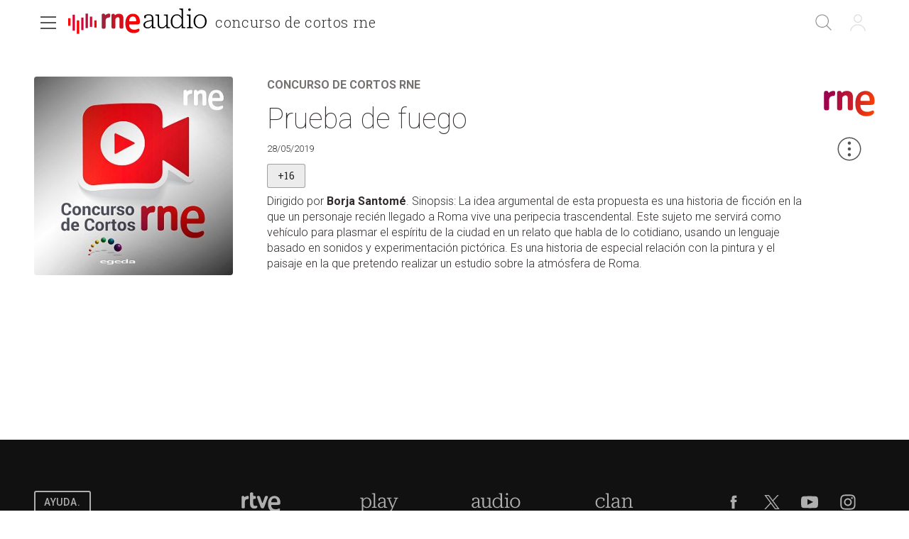

--- FILE ---
content_type: text/html; charset=utf-8
request_url: https://www.rtve.es/play/audios/concurso-de-cortos-rne/xi-concurso-cortos-rne-prueba-fuego/5246450/
body_size: 41318
content:
<!DOCTYPE html><html lang="es" data-imgdomain="https://img2.rtve.es" data-cssdomain="https://css.rtve.es" data-apidomain="https://api.rtve.es" data-vsp="2.17.1" data-ztnrdomain="https://ztnr.rtve.es" data-jsdomain="https://js2.rtve.es" data-secureurl="https://secure2.rtve.es"><head><meta charSet="utf-8"/><meta name="viewport" content="width=device-width, initial-scale=1"/><meta name="viewport" content="width=device-width,initial-scale=1.0,maximum-scale=2.0,user-scalable=1"/><link rel="preload" as="image" href="https://img2.rtve.es/p/54010/imgbackground/?h=320"/><link rel="preload" href="https://js2.rtve.es/pages/pf-radio/0.7.1/_next/static/chunks/webpack-0.7.1.js" as="script" fetchPriority="low"/><script src="https://js2.rtve.es/pages/pf-radio/0.7.1/_next/static/chunks/fd9d1056-0.7.1.js" async=""></script><script src="https://js2.rtve.es/pages/pf-radio/0.7.1/_next/static/chunks/596-0.7.1.js" async=""></script><script src="https://js2.rtve.es/pages/pf-radio/0.7.1/_next/static/chunks/main-app-0.7.1.js" async=""></script><link rel="preload" as="script" href="//ajax.googleapis.com/ajax/libs/jquery/1.11.0/jquery.min.js"/><link rel="preload" as="script" href="https://cdns.gigya.com/js/gigya.js?apikey=3_MVrnwOzwUbykkDXOuSGkJfyMFEpG8k4MI3A66RsIKg91icSRNMZ4XnfzYXsU6cmm"/><link rel="preload" as="script" href="https://requirejs.org/docs/release/2.1.15/minified/require.js"/><title>XI Concurso de Cortos RNE - Prueba de fuego</title><meta name="description" content="Emisión del programa Concurso de cortos RNE titulado Prueba de fuego. Todos los contenidos de TVE los tienes aquí, en RTVE Play"/><link rel="canonical" href="https://www.rtve.es/play/audios/concurso-de-cortos-de-rne/xi-concurso-cortos-rne-prueba-fuego/5246450/"/><meta name="robots" content="index, follow, max-image-preview:large"/><meta content="text/html; charset=UTF-8" http-equiv="Content-Type"/><meta name="keywords" content="Concurso de cortos RNE, Prueba de fuego, television, tve, online, rtve play"/><meta property="og:site_name" content="RTVE.es"/><meta property="og:title" content="XI Concurso de Cortos RNE - Prueba de fuego"/><meta property="og:description" content="Emisión del programa Concurso de cortos RNE titulado Prueba de fuego. Todos los contenidos de TVE los tienes aquí, en RTVE Play"/><meta property="og:url" content="https://www.rtve.es/play/audios/concurso-de-cortos-de-rne/xi-concurso-cortos-rne-prueba-fuego/5246450/"/><meta property="og:image" content="https://img2.rtve.es/v/5246450/?imgProgApi=imgBackground&amp;w=800"/><meta property="og:locale" content="es_ES"/><meta property="fb:app_id" content="78994661336"/><meta name="RTVE.tipology" content="audios"/><meta name="RTVE.url" content="https://www.rtve.es/play/audios/concurso-de-cortos-rne/xi-concurso-cortos-rne-prueba-fuego/5246450/"/><meta name="DC.date" content=""/><meta name="DC.identifier" content="5246450"/><meta name="twitter:description" content="Emisión del programa Concurso de cortos RNE titulado Prueba de fuego. Todos los contenidos de TVE los tienes aquí, en RTVE Play"/><meta name="twitter:site" content="@rtve"/><meta name="twitter:card" content="summary"/><meta name="twitter:title" content="XI Concurso de Cortos RNE - Prueba de fuego"/><meta name="twitter:image" content="https://img2.rtve.es/v/5246450/?imgProgApi=imgBackground&amp;w=800"/><meta name="twitter:app:id:iphone" content="id344472880"/><meta name="twitter:app:id:ipad" content="id481097328"/><meta name="twitter:app:id:googleplay" content="com.rtve.actualidaddos"/><meta name="twitter:app:name:iphone" content="RTVE.es | Móvil"/><meta name="twitter:app:name:ipad" content="RTVE.es | Tableta"/><meta name="twitter:app:name:googleplay" content="RTVE.es"/><link media="all" rel="stylesheet" href="https://css.rtve.es/css/rtveplay.2024/rtve.play.radio.desktp.css" type="text/css"/><script type="application/ld+json"> 
    {
      "@context" : "https://schema.org" , 
      "@type" : "CreativeWork", 
      "author" : "RTVE", 
      "image" : "https://img2.rtve.es/css/rtve.commons/rtve.header.footer/i/logoRTVE.png", 
      "name" : "Radiotelevisión Española" 
    }
</script><script type="application/ld+json">
    {
      "@context": "https://schema.org/",
      "@type": "Organization",
      "name": "Corporación de Radiotelevisión Española",
      "url": "https://www.rtve.es/corporacion/",
      "logo":{
        "@type":"ImageObject",
        "url":"https://img2.rtve.es/css/rtve.commons/rtve.header.footer/i/logoRTVE.png"
      }
    }
</script><script type="application/ld+json">
    {
      "@context": "https://schema.org/",
      "@type": "VideoObject",
      "name": "Prueba de fuego",  
      "@id": "https://www.rtve.es/play/videos/concurso-de-cortos-rne/prueba-de-fuego/5246450/",
      "datePublished": "2019-05-28 15:59:00",
      "uploadDate": "2019-05-28 15:59:00",
      "duration": "PT3M",
      "thumbnailUrl": "https://img2.rtve.es/v/5246450/?imgProgApi=imgBackground&w=400",
      "embedUrl": "https://www.rtve.es/drmn/embed/video/5246450",
      "contentUrl": "https://www.rtve.es/play/videos/concurso-de-cortos-rne/prueba-de-fuego/5246450/",
      "description": "Dirigido por Borja Santomé. Sinopsis: La idea argumental de esta propuesta es una historia de ficción en la que un personaje recién llegado a Roma vive una peripecia trascendental. Este sujeto me servirá como vehículo para plasmar el espíritu de la ciudad en un relato que habla de lo cotidiano, usando un lenguaje basado en sonidos y experimentación pictórica. Es una historia de especial relación con la pintura y el paisaje en la que pretendo realizar un estudio sobre la atmósfera de Roma.",
      "author": {
        "@type": "organization",
        "name": "RTVE"
      }
    }
</script><script type="application/ld+json">
    {
        "@context": "https://schema.org/", 
        "@type": "BreadcrumbList", 
        "itemListElement": [{ 
            "@type": "ListItem", 
            "position": "1", 
            "item": { 
                "@id": "https://www.rtve.es/", 
                "name": "Home" 
            } 
        },{ 
            "@type": "ListItem", 
            "position": "2", 
            "item": { 
                "@id": "https://www.rtve.es/play/videos/", 
                "name": "Play" 
            } 
        },{ 
            "@type": "ListItem", 
            "position": "3", 
            "item": { 
                "@id": "https://www.rtve.es/play/videos/concurso-de-cortos-rne/", 
                "name": "Concurso de cortos RNE" 
            } 
        }]
    }
</script><script>
              function errorImg(obj) {
                let defa = obj.getAttribute("data-alternative");
                if (defa) {
                    obj.src = 'https://img2.rtve.es/css/rtveplay.2021/rtveplay.hbbtv/i/' + defa;
                    obj.removeAttribute('data-alternative')
                }
              }
            </script><script src="https://js2.rtve.es/pages/pf-radio/0.7.1/_next/static/chunks/polyfills-78c92fac7aa8fdd8.js" noModule=""></script><script id='adobe-target' src='https://js2.rtve.es/js/at.js'></script><!-- Start VWO Async SmartCode --><link rel='preconnect' href='https://dev.visualwebsiteoptimizer.com' /><script type='text/javascript' id='vwoCode'>window._vwo_code || (function() {var account_id=864486,version=2.1,settings_tolerance=2000,hide_element='body',hide_element_style = 'opacity:0 !important;filter:alpha(opacity=0) !important;background:none !important;transition:none !important;',/* DO NOT EDIT BELOW THIS LINE */f=false,w=window,d=document,v=d.querySelector('#vwoCode'),cK='_vwo_'+account_id+'_settings',cc={};try{var c=JSON.parse(localStorage.getItem('_vwo_'+account_id+'_config'));cc=c&&typeof c==='object'?c:{}}catch(e){}var stT=cc.stT==='session'?w.sessionStorage:w.localStorage;code={nonce:v&&v.nonce,use_existing_jquery:function(){return typeof use_existing_jquery!=='undefined'?use_existing_jquery:undefined},library_tolerance:function(){return typeof library_tolerance!=='undefined'?library_tolerance:undefined},settings_tolerance:function(){return cc.sT||settings_tolerance},hide_element_style:function(){return'{'+(cc.hES||hide_element_style)+'}'},hide_element:function(){if(performance.getEntriesByName('first-contentful-paint')[0]){return''}return typeof cc.hE==='string'?cc.hE:hide_element},getVersion:function(){return version},finish:function(e){if(!f){f=true;var t=d.getElementById('_vis_opt_path_hides');if(t)t.parentNode.removeChild(t);if(e)(new Image).src='https://dev.visualwebsiteoptimizer.com/ee.gif?a='+account_id+e}},finished:function(){return f},addScript:function(e){var t=d.createElement('script');t.type='text/javascript';if(e.src){t.src=e.src}else{t.text=e.text}v&&t.setAttribute('nonce',v.nonce);d.getElementsByTagName('head')[0].appendChild(t)},load:function(e,t){var n=this.getSettings(),i=d.createElement('script'),r=this;t=t||{};if(n){i.textContent=n;d.getElementsByTagName('head')[0].appendChild(i);if(!w.VWO||VWO.caE){stT.removeItem(cK);r.load(e)}}else{var o=new XMLHttpRequest;o.open('GET',e,true);o.withCredentials=!t.dSC;o.responseType=t.responseType||'text';o.onload=function(){if(t.onloadCb){return t.onloadCb(o,e)}if(o.status===200||o.status===304){_vwo_code.addScript({text:o.responseText})}else{_vwo_code.finish('&e=loading_failure:'+e)}};o.onerror=function(){if(t.onerrorCb){return t.onerrorCb(e)}_vwo_code.finish('&e=loading_failure:'+e)};o.send()}},getSettings:function(){try{var e=stT.getItem(cK);if(!e){return}e=JSON.parse(e);if(Date.now()>e.e){stT.removeItem(cK);return}return e.s}catch(e){return}},init:function(){if(d.URL.indexOf('__vwo_disable__')>-1)return;var e=this.settings_tolerance();w._vwo_settings_timer=setTimeout(function(){_vwo_code.finish();stT.removeItem(cK)},e);var t;if(this.hide_element()!=='body'){t=d.createElement('style');var n=this.hide_element(),i=n?n+this.hide_element_style():'',r=d.getElementsByTagName('head')[0];t.setAttribute('id','_vis_opt_path_hides');v&&t.setAttribute('nonce',v.nonce);t.setAttribute('type','text/css');if(t.styleSheet)t.styleSheet.cssText=i;else t.appendChild(d.createTextNode(i));r.appendChild(t)}else{t=d.getElementsByTagName('head')[0];var i=d.createElement('div');i.style.cssText='z-index: 2147483647 !important;position: fixed !important;left: 0 !important;top: 0 !important;width: 100% !important;height: 100% !important;background: white !important;';i.setAttribute('id','_vis_opt_path_hides');i.classList.add('_vis_hide_layer');t.parentNode.insertBefore(i,t.nextSibling)}var o=window._vis_opt_url||d.URL,s='https://dev.visualwebsiteoptimizer.com/j.php?a='+account_id+'&u='+encodeURIComponent(o)+'&vn='+version;if(w.location.search.indexOf('_vwo_xhr')!==-1){this.addScript({src:s})}else{this.load(s+'&x=true')}}};w._vwo_code=code;code.init();})();</script><!-- End VWO Async SmartCode -->
</head>
<body class="rtveplay pfaudio_unit rne r1" id="bodyElem" data-gmt="2026-01-14_19:30:04" data-locale="ES" data-lang="es"><noscript><iframe src="https://www.googletagmanager.com/ns.html?id=GTM-XGJJ" height="0" width="0" style="display:none;visibility:hidden"></iframe></noscript><div class="wrapper mainheader"><header class="navBox" id="mainNav"><div class="container"><div role="banner" tabindex="1"><a tabindex="-1" class="icon logo-rtveplay_radio" title="Portada de RTVE Play Radio" href="/play/radio/"><span class="rtve-icons"></span><span class="rtve-icons"></span><strong>RTVE Play Radio</strong></a><div class="onside"><a href="/play/audios/concurso-de-cortos-rne/"><strong>Concurso de cortos RNE</strong></a><h1><strong>Prueba de fuego</strong></h1></div></div><style>
              @keyframes mockAnimation {
                  0% {
                      opacity: 0.7;
                  }

                  50% {
                      opacity: 0.45;
                  }

                  100% {
                      opacity: 0.7;
                  }
              }

              .mainBox.mockAnimation {
                  animation-name: mockAnimation;
                  animation-duration: 1s;
                  animation-iteration-count: infinite;
                  animation-timing-function: ease-in-out;
              }
            </style><div class="services" role="complementary" tabindex="-1"><ul><li id="go_home"><a class="icon-label tooltip ghome hddn_desktp" href="https://www.rtve.es/play/" title="Portada de RTVE Play"><span class="rtve-icons"></span><strong>Inicio</strong></a><div class="blindBox"></div></li><li id="open_seekr"><a class="icon-label tooltip seekr" href="/play/buscador/radio/" title="Buscar en RTVE.es"><span class="rtve-icons"></span><strong>Buscar</strong></a><div class="blindBox"></div></li><li id="open_mlist" class="hddn_desktp"></li><li id="open_users" class="JSfree"><a class="icon-label tooltip users" href="./" title="[ventana emergente] acceder al área de usuarios"><span class="rtve-icons"></span><strong>Iniciar sesión</strong></a><div class="blindBox"><ul class="usersBox"><li class="myContBox"><ul><li><a target="_blank" href="https://secure2.rtve.es/usuarios/contenidos/mi-tv/" rel="noreferrer"><strong>Mi TV</strong></a></li><li><a target="_blank" href="https://secure2.rtve.es/usuarios/contenidos/mi-radio/" rel="noreferrer"><strong>Mi radio</strong></a></li></ul></li><li class="myPrefBox"><ul><li><a target="_blank" href="https://secure2.rtve.es/usuarios/cuenta/mis-datos/" rel="noreferrer"><strong>Mi cuenta</strong></a></li><li><a href="https://secure2.rtve.es/usuarios/cuenta/mis-perfiles/"><strong>Mis perfiles</strong></a></li><li class="playPlus"><a href="https://secure2.rtve.es/usuarios/cuenta/mi-suscripcion/"><strong>Suscripción <span>rtveplay+</span></strong></a></li><li><a target="_blank" href="https://secure2.rtve.es/usuarios/acceso/login-tv/" rel="noreferrer"><strong>Vincular TV</strong></a></li></ul></li><li class="myGByeBox"><a class="icon-label logout"><span class="rtve-icons"></span><strong>Cerrar sesión</strong></a></li></ul></div></li></ul></div><div class="blind" id="burguer_menu" role="button" aria-label="Menú principal" aria-haspopup="true" tabindex="1"><span class="icon menu-cross hddn_mobile"><span></span><span></span><span></span><span></span></span><span class="icon-label menu hddn_desktp"><span class="rtve-icons"></span><strong>Menú</strong></span></div><nav class="blindBox" role="navigation" tabindex="1"><ul class="mainTabs" role="tree" aria-labelledby="burger_menu"><li role="none"><a role="treeitem" title="Navega por la programación de nuestros canales" target="_blank" closemenu="true" href="/play/guia-rne/"><strong>Parrilla</strong></a></li><li role="none"><a role="treeitem" title="Busca alfabéticamente nuestros programas, series, documentales y películas" target="_blank" closemenu="true" href="/play/radio/a-z/"><strong>Programas</strong></a></li><li role="none"><a role="treeitem" title="Los mejores podcasts" closemenu="true" href="/play/radio/podcasts/"><strong>Podcast</strong></a></li><li role="treeitem" aria-expanded="false"><span class="icon-label openR blind"><span class="rtve-icons"></span><strong>Temáticas</strong></span><ul role="group" class="blindBox"><li role="none"><a role="treeitem" title="Informativos de Play Radio" closemenu="true" href="/play/radio/informativos/"><strong>Informativos</strong></a></li><li role="none"><a role="treeitem" title="Entretenimiento para todos" closemenu="true" href="/play/radio/entretenimiento/"><strong>Entretenimiento</strong></a></li><li role="none"><a role="treeitem" title="La mejor música" closemenu="true" href="/play/radio/musica/"><strong>Música</strong></a></li><li role="none"><a role="treeitem" title="Lo mejor de la cultura" closemenu="true" href="/play/radio/cultura/"><strong>Cultura</strong></a></li><li role="none"><a role="treeitem" title="Divulgación en Play Radio" closemenu="true" href="/play/radio/divulgacion/"><strong>Divulgación</strong></a></li><li role="none"><a role="treeitem" title="Ficción sonora en Play Radio" closemenu="true" href="/play/radio/ficcion-sonora/"><strong>Ficción sonora</strong></a></li><li role="none"><a role="treeitem" title="Archivo en Play Radio" closemenu="true" href="/play/radio/archivo/"><strong>Archivo</strong></a></li></ul></li><li role="treeitem" aria-expanded="false"><span class="icon-label openR blind"><span class="rtve-icons"></span><strong>Emisoras</strong></span><ul role="group" class="blindBox"><li role="none"><a role="treeitem" title="Lo mejor de Radio Nacional" closemenu="true" href="/play/radio/rne/"><strong>Radio Nacional</strong></a></li><li role="none"><a role="treeitem" title="Lo mejor de Radio Clásica" closemenu="true" href="/play/radio/radio-clasica/"><strong>Radio Clásica</strong></a></li><li role="none"><a role="treeitem" title="Lo mejor de Radio 3" closemenu="true" href="/play/radio/radio-3/"><strong>Radio 3</strong></a></li><li role="none"><a role="treeitem" title="Lo mejor de Radio 3 Extra" closemenu="true" href="/play/radio/radio-3/radio-3-extra/"><strong>Radio 3 Extra</strong></a></li><li role="none"><a role="treeitem" title="Lo mejor de Radio 4" closemenu="true" href="/play/radio/radio-4/"><strong>Ràdio 4</strong></a></li><li role="none"><a role="treeitem" title="Lo mejor de Radio 5" closemenu="true" href="/play/radio/radio-5/"><strong>Radio 5</strong></a></li><li role="none"><a role="treeitem" title="Lo mejor de Radio Exterior" closemenu="true" href="/play/radio/radio-exterior/"><strong>Radio Exterior</strong></a></li></ul></li><li role="treeitem" aria-expanded="false"><span class="icon-label openR blind"><span class="rtve-icons"></span><strong>Territoriales</strong></span><ul role="group" class="blindBox columns_2"><li role="none"><a role="treeitem" title="Informativo territorial de Andalucía" closemenu="true" href="/play/audios/andalucia-informativos/"><strong>Andalucía</strong></a></li><li role="none"><a role="treeitem" title="Informativo territorial de Aragón" closemenu="true" href="/play/audios/aragon-informativos/"><strong>Aragón</strong></a></li><li role="none"><a role="treeitem" title="Informativo territorial de Asturias" closemenu="true" href="/play/audios/asturias-informativos/"><strong>Asturias</strong></a></li><li role="none"><a role="treeitem" title="Informativo territorial de Baleares" closemenu="true" href="/play/audios/baleares-informativos/"><strong>Baleares</strong></a></li><li role="none"><a role="treeitem" title="Informativo territorial de Canarias" closemenu="true" href="/play/audios/canarias-informativos/"><strong>Canarias</strong></a></li><li role="none"><a role="treeitem" title="Informativo territorial de Cantabria" closemenu="true" href="/play/audios/cantabria-informativos/"><strong>Cantabria</strong></a></li><li role="none"><a role="treeitem" title="Informativo territorial de Castilla la Mancha" closemenu="true" href="/play/audios/Castilla-la-Mancha-Informativos/"><strong>Castilla la Mancha</strong></a></li><li role="none"><a role="treeitem" title="Informativo territorial de Castilla y León" closemenu="true" href="/play/audios/castilla-y-leon-informativos/"><strong>Castilla y León</strong></a></li><li role="none"><a role="treeitem" title="Informativo territorial de Cataluña" closemenu="true" href="/play/audios/cataluna-informativos/"><strong>Cataluña</strong></a></li><li role="none"><a role="treeitem" title="Informativo territorial de Ceuta" closemenu="true" href="/play/audios/ceuta-informativos/"><strong>Ceuta</strong></a></li><li role="none"><a role="treeitem" title="Informativo territorial de la Comunidad Valenciana" closemenu="true" href="/play/audios/comunidad-valenciana-informativos/"><strong>Comunidad Valenciana</strong></a></li><li role="none"><a role="treeitem" title="Informativo territorial de Extremadura" closemenu="true" href="/play/audios/extremadura-informativos/"><strong>Extremadura</strong></a></li><li role="none"><a role="treeitem" title="Informativo territorial de Galicia" closemenu="true" href="/play/audios/galicia-informativos/"><strong>Galicia</strong></a></li><li role="none"><a role="treeitem" title="Informativo territorial de La Rioja" closemenu="true" href="/play/audios/la-rioja-informativos/"><strong>La Rioja</strong></a></li><li role="none"><a role="treeitem" title="Informativo territorial de la Comunidad de Madrid" closemenu="true" href="/play/audios/madrid-informativos-rne/"><strong>Madrid</strong></a></li><li role="none"><a role="treeitem" title="Informativo territorial de Melilla" closemenu="true" href="/play/audios/melilla-informativos/"><strong>Melilla</strong></a></li><li role="none"><a role="treeitem" title="Informativo territorial de Murcia" closemenu="true" href="/play/audios/murcia-informativos/"><strong>Murcia</strong></a></li><li role="none"><a role="treeitem" title="Informativo territorial de Navarra" closemenu="true" href="/play/audios/navarra-informativos/"><strong>Navarra</strong></a></li><li role="none"><a role="treeitem" title="Informativo territorial del País Vasco" closemenu="true" href="/play/audios/pais-vasco-informativos/"><strong>País Vasco</strong></a></li></ul></li><li role="none"><a role="treeitem" title="Frecuencias RNE" closemenu="true" href="/radio/frecuencias-rne/"><strong>Frecuencias</strong></a></li><li role="separator"></li><li role="none"><a role="treeitem" title="Actualidad informativa, deportiva y de entretenimiento en RTVE" target="_self" closemenu="true" href="/"><strong>RTVE.es</strong></a></li><li role="none"><a role="treeitem" title="Actualidad informativa, deportiva y de entretenimiento en RTVE" target="_self" closemenu="true" href="/play/"><strong>RTVE Play</strong></a></li></ul></nav></div></header></div><div class="mainFilter"></div><main id="topPage" class="wrapper mainbodier"><div class="wrapper bodier"><div class="toplayer"></div><div class="container"><section class="grid size100"><div class="mainElem"><div class="cellBox"><div class="mod audio_mod audio" id="audioView" data-setup="
                {
                  &quot;idAsset&quot;:&quot;5246450&quot;,
                  &quot;tipo&quot;:&quot;video&quot;,
                  &quot;id&quot;:&quot;r1&quot;,
                  &quot;title&quot;:&quot;Prueba de fuego&quot;
                }
              "><div class="mainBox"><div class="content"><div class="txtBox"><strong><a title="Escuchar más contenidos del programa" href="/play/audios/concurso-de-cortos-rne/"><span class="pretitle">Concurso de cortos RNE<span class="endbar"> </span></span></a><span class="maintitle">Prueba de fuego</span></strong><span class="pubBox"><span class="datemi" aria-label="Fecha de emisión: May 28, 2019">28/05/2019</span></span><div class="mainDescription">
          <span class='tag edad' aria-label='No recomendable para menores de 16 años'>
            <span class='label'>
              <strong>+16</strong>
            </span>
          </span><p>Dirigido por&nbsp;<strong>Borja Santom&eacute;</strong>. Sinopsis: La idea argumental de esta propuesta es una historia de ficci&oacute;n en la que un personaje reci&eacute;n llegado a Roma vive una peripecia trascendental. Este sujeto me servir&aacute; como veh&iacute;culo para plasmar el esp&iacute;ritu de la ciudad en un relato que habla de lo cotidiano, usando un lenguaje basado en sonidos y experimentaci&oacute;n pict&oacute;rica. Es una historia de especial relaci&oacute;n con la pintura y el paisaje en la que pretendo realizar un estudio sobre la atm&oacute;sfera de Roma.</p></div><p class="legend"></p></div><div class="auxBox"><span class="icon canal radio1"><span class="rtve-icons"></span></span></div></div><span class="ima"><img class="i_back" src="https://img2.rtve.es/p/54010/imgbackground/?h=320" alt="Concurso de cortos RNE" data-alternative="https://img2.rtve.es/p/54010/imgbackground/?h=320"/></span></div><span class="icon-label extra tooltip blind tres_botones" data-tipo="video" data-idasset="5246450" data-share="{&quot;programTitle&quot;: &quot;Concurso de cortos RNE&quot;, &quot;contentTitle&quot;: &quot;Prueba de fuego&quot;, &quot;url&quot;: &quot;https://www.rtve.es/play/audios/concurso-de-cortos-rne/xi-concurso-cortos-rne-prueba-fuego/5246450/&quot;}"><span class="rtve-icons"></span><strong>Más opciones</strong></span><div id="tresPuntosId" class="blindBox toolBox " data-content-serie="Concurso de cortos RNE" data-content-episode="Concurso de cortos RNE"><ul class="elem11"><li class="getoff"><span class="icon favor_add" data-id="r1"><span class="rtve-icons"></span><strong>Seguir programa</strong></span></li><li class="getoff"><span class="icon bmark_add" data-idasset="5246450" data-tipo="video"><span class="rtve-icons"></span><strong>Añadir a Mi Lista</strong></span></li><li class="getoff"><span class="icon share blind"><span class="rtve-icons"></span><strong>Compartir</strong></span><div class="blindBox " data-content-serie="Concurso de cortos RNE" data-content-episode="Concurso de cortos RNE"><ul><li><a class="icon email" target="_blank" title="Compartir por Email" rel="noreferrer" href="mailto:?subject=Echa un vistazo a Concurso de cortos RNE Concurso de cortos RNE&amp;body=Echa un vistazo a Concurso de cortos RNE Concurso de cortos RNE en RTVE Play.%0D%0Ahttps://www.rtve.es/play/audios/concurso-de-cortos-rne/xi-concurso-cortos-rne-prueba-fuego/5246450/"><span class="rtve-icons"></span><strong>Email</strong></a></li><li><a class="icon twitt" target="_blank" title="Compartir por Twitter" rel="noreferrer" href="https://twitter.com/share?url=https://www.rtve.es/play/audios/concurso-de-cortos-rne/xi-concurso-cortos-rne-prueba-fuego/5246450/&amp;via=rtve"><span class="rtve-icons"></span><strong>Twitter</strong></a></li><li><a class="icon fbook" target="_blank" title="Compartir por Facebook" rel="noreferrer" href="https://www.facebook.com/sharer/sharer.php?u=https://www.rtve.es/play/audios/concurso-de-cortos-rne/xi-concurso-cortos-rne-prueba-fuego/5246450/"><span class="rtve-icons"></span><strong>Facebook</strong></a></li><li><a class="icon whats" target="_blank" title="Compartir por Whatsapp" rel="noreferrer" href="https://web.whatsapp.com/send?text=https://www.rtve.es/play/audios/concurso-de-cortos-rne/xi-concurso-cortos-rne-prueba-fuego/5246450/"><span class="rtve-icons"></span><strong>Whatsapp</strong></a></li><li><a class="icon links" href=""><span class="rtve-icons"></span><strong>Enlace</strong></a></li></ul></div></li></ul></div></div></div></div></section></div><div id="stats-audios" class="includevirtual"><div id="stats" class="hddn" style="display: none;">
	<span id="ganalytics" data-content="/radio/especiales/concurso-de-cortos-rne/?cad=CRN_RADIO1"></span>
	<span id="comscore" data-content="/radio/especiales/concurso-de-cortos-rne/?cad=CRN_RADIO1"></span>
	<span id="omniture" data-json='{"eVar4":"Especiales","eVar61":"136630","eVar5":"Concurso de cortos RNE","eVar62":"Cultura","eVar2":"WEB","eVar63":"Cine","eVar3":"Radio","hier1":"WEB |Radio|Especiales|Concurso de cortos RNE","channel":"Radio"}'></span>
	<span id="usertracker" data-json='{"digitalData":{"page":{"category":{"pageType":"programa","primaryCategory":"Radio/Especiales/Concurso de cortos RNE","channel":"radio-nacional"},"pageInfo":{"title":"Concurso de cortos RNE","pageID":"54010","language":"es-ES","sysEnv":"web"}},"pageInstanceID":"https://www.rtve.es/pr/54010/"}}'></span>
</div></div></div></main><footer class="wrapper footer" id="footer"><div class="container"><div class="infoBox"><a target="_blank" class="butt info" href="https://www.rtve.es/components/play/ayuda/index.shtml"><strong class="label">Ayuda.</strong></a><a target="_blank" class="butt info playPlus" href="https://rtveplayplus.rtve.es/ayuda/"><strong class="label">Ayuda</strong></a></div><div class="portalsBox"><a class="icon-label tooltip logo-rtve" href="https://www.rtve.es/" aria-label="Portada de RTVE"><span class="rtve-icons"></span><strong>RTVE.es</strong></a><a class="icon-label tooltip logo-rtveplay collapse" href="https://www.rtve.es/play/" aria-label="Portada de RTVE Play"><span class="rtve-icons"></span><strong>RTVE Play</strong></a><a class="icon-label tooltip logo-playradio" href="https://www.rtve.es/play/radio/" aria-label="Portada de RTVE Audio"><span class="rtve-icons"></span><strong>RNE Audio</strong></a><a class="icon-label tooltip logo-clan" href="https://www.rtve.es/clan/" aria-label="Portada de RTVE Clan"><span class="rtve-icons"></span><strong>RTVE Clan</strong></a></div><div role="contentinfo"><ul><li><a target="_blank" title="Se abre p&amp;aacute;gina nueva" aria-label="Condiciones de utilizaci&amp;oacute;n del sitio RTVE.es" href="https://www.rtve.es/comunes/aviso_legal.html" tentacle-id="d591163f53933a310b33-152"><span>Aviso legal</span></a></li><li><a target="_blank" title="Se abre p&amp;aacute;gina nueva" aria-label="Pol&amp;iacute;tica de RTVE sobre el tratamiento de datos personales" href="https://www.rtve.es/comunes/politica_privacidad.html" tentacle-id="c9177102b9f74f51b07c-153"><span>Política de privacidad</span></a></li><li><a target="_blank" title="Se abre p&amp;aacute;gina nueva" aria-label="Pol&amp;iacute;tica de RTVE sobre el tratamiento de datos cookies" href="https://www.rtve.es/comunes/politica_cookies.html" tentacle-id="c5b030e8f6a0570b5721-154"><span>Política de cookies</span></a></li><li><a target="_blank" title="Se abre p&amp;aacute;gina nueva" aria-label="P&amp;aacute;gina sobre la accesibilidad del Portal de RTVE.es" href="https://www.rtve.es/comunes/accesibilidad.shtml" tentacle-id="4fd7a1a55d123fcd1abc-155"><span>Accesibilidad</span></a></li><li><a target="_blank" title="Se abre p&amp;aacute;gina nueva" aria-label="Mapa del sitio RTVE.es" href="https://www.rtve.es/mapa-web/" tentacle-id="5d9fd9b7eb25414d97ba-156"><span>Mapa web</span></a></li><li><a target="_blank" title="Se abre p&amp;aacute;gina nueva" aria-label="Preguntas frecuentes, direcciones de contacto de la Corporaci&amp;oacute;n RTVE.es, Oficina del Defensor" href="https://www.rtve.es/faqs/" tentacle-id="2849995b270c530fd80f-157"><span>Contacto</span></a></li><li><a target="_blank" title="Se abre p&amp;aacute;gina nueva" aria-label="Pol&amp;iacute;tica de RTVE.es sobre comentarios y participaci&amp;oacute;n social de usuarios" href="https://www.rtve.es/comunes/normas_participacion.shtml" tentacle-id="2392745a2bbc021ee386-158"><span>Normas de Participación</span></a></li></ul><ul><li><a href="https://europa.eu/next-generation-eu/index_es" target="_blank" title="[ventana emergente] Plan Europeo Next Generation"><span class="icon-label financiacion"><span class="rtve-icons"></span><strong>Financiación Europea</strong></span></a></li><li><a href="https://planderecuperacion.gob.es/" target="_blank" title="[ventana emergente] Plan de recuperaci&amp;oacute;n con fondos europeos. Gobierno de Espa&amp;ntilde;a"><span class="icon-label recuperacion"><span class="rtve-icons"></span><strong>Plan de recuperación</strong></span></a></li><li><a href="https://spainaudiovisualhub.mineco.gob.es/es/home" target="_blank" title="[ventana emergente] Bienvenido a Espa&amp;ntilde;a Hub Audiovisual de Europa"><span class="icon-label spainaudiohub"><span class="rtve-icons"></span><strong>España Hub Audiovisual de Europa</strong></span></a></li></ul><span itemType="https://schema.org/CreativeWork"><a itemProp="url" target="_blank" href="https://www.rtve.es/corporacion/"><span itemProp="copyrightHolder">©</span><strong>Corporación de Radio y Televisión Española 2025</strong></a></span></div><div class="redesBox"><a target="_blank" class="icon-label tooltip fbook" href="https://www.facebook.com/rtve" aria-label="RTVE en Facebook."><span class="rtve-icons"></span><strong>Facebook</strong></a><a target="_blank" class="icon-label tooltip twitt" href="https://twitter.com/rtve" aria-label="RTVE en Twitter"><span class="rtve-icons"></span><strong>Twitter</strong></a><a target="_blank" class="icon-label tooltip ytube" href="https://www.youtube.com/channel/UCqlsTzBv49Uiu8Z3IseVgQQ" aria-label="RTVE en Youtube"><span class="rtve-icons"></span><strong>Youtube</strong></a><a target="_blank" class="icon-label tooltip igram" href="https://www.instagram.com/rtve" aria-label="RTVE en Instagram"><span class="rtve-icons"></span><strong>Instagram</strong></a></div></div></footer><div class="wrapper botlayer"></div><script src="https://js2.rtve.es/pages/pf-radio/0.7.1/_next/static/chunks/webpack-0.7.1.js" async=""></script><script>(self.__next_f=self.__next_f||[]).push([0])</script><script>self.__next_f.push([1,"0:\"$L1\"\n"])</script><script>self.__next_f.push([1,"2:I{\"id\":7948,\"chunks\":[\"272:static/chunks/webpack-0.7.1.js\",\"971:static/chunks/fd9d1056-0.7.1.js\",\"596:static/chunks/596-0.7.1.js\"],\"name\":\"default\",\"async\":false}\n4:I{\"id\":6628,\"chunks\":[\"272:static/chunks/webpack-0.7.1.js\",\"971:static/chunks/fd9d1056-0.7.1.js\",\"596:static/chunks/596-0.7.1.js\"],\"name\":\"\",\"async\":false}\n5:I{\"id\":7767,\"chunks\":[\"272:static/chunks/webpack-0.7.1.js\",\"971:static/chunks/fd9d1056-0.7.1.js\",\"596:static/chunks/596-0.7.1.js\"],\"name\":\"default\",\"async\":false}\n6:I{\"id\":7920,\"chunks\":["])</script><script>self.__next_f.push([1,"\"272:static/chunks/webpack-0.7.1.js\",\"971:static/chunks/fd9d1056-0.7.1.js\",\"596:static/chunks/596-0.7.1.js\"],\"name\":\"default\",\"async\":false}\n"])</script><script>self.__next_f.push([1,"1:[[],[\"$\",\"$L2\",null,{\"buildId\":\"0.7.1\",\"assetPrefix\":\"https://js2.rtve.es/pages/pf-radio/0.7.1\",\"initialCanonicalUrl\":\"/play/audios/concurso-de-cortos-rne/xi-concurso-cortos-rne-prueba-fuego/5246450/\",\"initialTree\":[\"\",{\"children\":[\"play\",{\"children\":[\"audios\",{\"children\":[[\"programa\",\"concurso-de-cortos-rne\",\"d\"],{\"children\":[[\"titleAudio\",\"xi-concurso-cortos-rne-prueba-fuego\",\"d\"],{\"children\":[[\"idAudio\",\"5246450\",\"d\"],{\"children\":[\"__PAGE__\",{}]}]}]}]}]}]},\"$undefined\",\"$undefined\",true],\"initialHead\":[false,\"$L3\"],\"globalErrorComponent\":\"$4\",\"children\":[null,[\"$\",\"$L5\",null,{\"parallelRouterKey\":\"children\",\"segmentPath\":[\"children\"],\"loading\":\"$undefined\",\"loadingStyles\":\"$undefined\",\"hasLoading\":false,\"error\":\"$undefined\",\"errorStyles\":\"$undefined\",\"template\":[\"$\",\"$L6\",null,{}],\"templateStyles\":\"$undefined\",\"notFound\":[\"$\",\"html\",null,{\"children\":[\"$\",\"body\",null,{\"children\":[[\"$\",\"h2\",null,{\"children\":\"Not Found\"}],[\"$\",\"p\",null,{\"children\":\"Could not find requested resource\"}]]}]}],\"notFoundStyles\":[],\"childProp\":{\"current\":[null,\"$L7\",null],\"segment\":\"play\"},\"styles\":[]}],null]}]]\n"])</script><script>self.__next_f.push([1,"3:[[\"$\",\"meta\",\"0\",{\"charSet\":\"utf-8\"}],[\"$\",\"meta\",\"1\",{\"name\":\"viewport\",\"content\":\"width=device-width, initial-scale=1\"}]]\n"])</script><script>self.__next_f.push([1,"7:\"$L8\"\n"])</script><script>self.__next_f.push([1,"9:I{\"id\":3015,\"chunks\":[\"38:static/chunks/7ce798d6-0.7.1.js\",\"351:static/chunks/351-0.7.1.js\",\"186:static/chunks/186-0.7.1.js\",\"638:static/chunks/638-0.7.1.js\",\"502:static/chunks/app/play/layout-0.7.1.js\"],\"name\":\"\",\"async\":false}\na:I{\"id\":7449,\"chunks\":[\"38:static/chunks/7ce798d6-0.7.1.js\",\"351:static/chunks/351-0.7.1.js\",\"186:static/chunks/186-0.7.1.js\",\"638:static/chunks/638-0.7.1.js\",\"502:static/chunks/app/play/layout-0.7.1.js\"],\"name\":\"\",\"async\":false}\nb:I{\"id\":2494,\"chunks\":[\"38:static/chunks/7ce798d6"])</script><script>self.__next_f.push([1,"-0.7.1.js\",\"351:static/chunks/351-0.7.1.js\",\"186:static/chunks/186-0.7.1.js\",\"638:static/chunks/638-0.7.1.js\",\"502:static/chunks/app/play/layout-0.7.1.js\"],\"name\":\"\",\"async\":false}\nd:I{\"id\":408,\"chunks\":[\"38:static/chunks/7ce798d6-0.7.1.js\",\"351:static/chunks/351-0.7.1.js\",\"186:static/chunks/186-0.7.1.js\",\"638:static/chunks/638-0.7.1.js\",\"502:static/chunks/app/play/layout-0.7.1.js\"],\"name\":\"\",\"async\":false}\ne:I{\"id\":7433,\"chunks\":[\"38:static/chunks/7ce798d6-0.7.1.js\",\"351:static/chunks/351-0.7.1.js\",\"186:st"])</script><script>self.__next_f.push([1,"atic/chunks/186-0.7.1.js\",\"638:static/chunks/638-0.7.1.js\",\"502:static/chunks/app/play/layout-0.7.1.js\"],\"name\":\"\",\"async\":false}\n10:I{\"id\":7553,\"chunks\":[\"38:static/chunks/7ce798d6-0.7.1.js\",\"351:static/chunks/351-0.7.1.js\",\"186:static/chunks/186-0.7.1.js\",\"638:static/chunks/638-0.7.1.js\",\"502:static/chunks/app/play/layout-0.7.1.js\"],\"name\":\"\",\"async\":false}\n11:I{\"id\":2785,\"chunks\":[\"38:static/chunks/7ce798d6-0.7.1.js\",\"351:static/chunks/351-0.7.1.js\",\"186:static/chunks/186-0.7.1.js\",\"638:static/chunks/638"])</script><script>self.__next_f.push([1,"-0.7.1.js\",\"502:static/chunks/app/play/layout-0.7.1.js\"],\"name\":\"\",\"async\":false}\n12:I{\"id\":1760,\"chunks\":[\"38:static/chunks/7ce798d6-0.7.1.js\",\"351:static/chunks/351-0.7.1.js\",\"186:static/chunks/186-0.7.1.js\",\"638:static/chunks/638-0.7.1.js\",\"502:static/chunks/app/play/layout-0.7.1.js\"],\"name\":\"\",\"async\":false}\n13:I{\"id\":1363,\"chunks\":[\"38:static/chunks/7ce798d6-0.7.1.js\",\"351:static/chunks/351-0.7.1.js\",\"186:static/chunks/186-0.7.1.js\",\"638:static/chunks/638-0.7.1.js\",\"502:static/chunks/app/play/layout-0."])</script><script>self.__next_f.push([1,"7.1.js\"],\"name\":\"\",\"async\":false}\n14:I{\"id\":955,\"chunks\":[\"701:static/chunks/app/play/error-0.7.1.js\"],\"name\":\"\",\"async\":false}\n"])</script><script>self.__next_f.push([1,"8:[\"$\",\"html\",null,{\"lang\":\"es\",\"data-imgdomain\":\"https://img2.rtve.es\",\"data-cssdomain\":\"https://css.rtve.es\",\"data-apidomain\":\"https://api.rtve.es\",\"data-vsp\":\"2.17.1\",\"data-ztnrdomain\":\"https://ztnr.rtve.es\",\"data-jsdomain\":\"https://js2.rtve.es\",\"data-secureurl\":\"https://secure2.rtve.es\",\"children\":[[\"$\",\"head\",null,{\"children\":[[\"$\",\"title\",null,{\"children\":\"XI Concurso de Cortos RNE - Prueba de fuego\"}],\"$undefined\",[\"$\",\"meta\",null,{\"name\":\"description\",\"content\":\"Emisión del programa Concurso de cortos RNE titulado Prueba de fuego. Todos los contenidos de TVE los tienes aquí, en RTVE Play\"}],[\"$\",\"meta\",null,{\"name\":\"viewport\",\"content\":\"width=device-width,initial-scale=1.0,maximum-scale=2.0,user-scalable=1\"}],[\"$\",\"link\",null,{\"rel\":\"canonical\",\"href\":\"https://www.rtve.es/play/audios/concurso-de-cortos-de-rne/xi-concurso-cortos-rne-prueba-fuego/5246450/\"}],[\"$\",\"link\",null,{\"media\":\"all\",\"rel\":\"stylesheet\",\"href\":\"https://css.rtve.es/css/rtveplay.2024/rtve.play.radio.desktp.css\",\"type\":\"text/css\"}],[\"$\",\"meta\",null,{\"name\":\"robots\",\"content\":\"index, follow, max-image-preview:large\"}],[\"$\",\"meta\",null,{\"content\":\"text/html; charset=UTF-8\",\"httpEquiv\":\"Content-Type\"}],\"$undefined\",[[\"$\",\"meta\",null,{\"name\":\"keywords\",\"content\":\"Concurso de cortos RNE, Prueba de fuego, television, tve, online, rtve play\"}],[\"$\",\"meta\",null,{\"property\":\"og:site_name\",\"content\":\"RTVE.es\"}],[\"$\",\"meta\",null,{\"property\":\"og:title\",\"content\":\"XI Concurso de Cortos RNE - Prueba de fuego\"}],[\"$\",\"meta\",null,{\"property\":\"og:description\",\"content\":\"Emisión del programa Concurso de cortos RNE titulado Prueba de fuego. Todos los contenidos de TVE los tienes aquí, en RTVE Play\"}],[\"$\",\"meta\",null,{\"property\":\"og:url\",\"content\":\"https://www.rtve.es/play/audios/concurso-de-cortos-de-rne/xi-concurso-cortos-rne-prueba-fuego/5246450/\"}],[\"$\",\"meta\",null,{\"property\":\"og:image\",\"content\":\"https://img2.rtve.es/v/5246450/?imgProgApi=imgBackground\u0026w=800\"}],[\"$\",\"meta\",null,{\"property\":\"og:locale\",\"content\":\"es_ES\"}],[\"$\",\"meta\",null,{\"property\":\"fb:app_id\",\"content\":\"78994661336\"}],[\"$\",\"meta\",null,{\"name\":\"RTVE.tipology\",\"content\":\"audios\"}],[\"$\",\"meta\",null,{\"name\":\"RTVE.url\",\"content\":\"https://www.rtve.es/play/audios/concurso-de-cortos-rne/xi-concurso-cortos-rne-prueba-fuego/5246450/\"}],[\"$\",\"meta\",null,{\"name\":\"DC.date\",\"content\":\"\"}],[\"$\",\"meta\",null,{\"name\":\"DC.identifier\",\"content\":\"5246450\"}],[\"$\",\"meta\",null,{\"name\":\"twitter:description\",\"content\":\"Emisión del programa Concurso de cortos RNE titulado Prueba de fuego. Todos los contenidos de TVE los tienes aquí, en RTVE Play\"}],[\"$\",\"meta\",null,{\"name\":\"twitter:site\",\"content\":\"@rtve\"}],[\"$\",\"meta\",null,{\"name\":\"twitter:card\",\"content\":\"summary\"}],[\"$\",\"meta\",null,{\"name\":\"twitter:title\",\"content\":\"XI Concurso de Cortos RNE - Prueba de fuego\"}],[\"$\",\"meta\",null,{\"name\":\"twitter:image\",\"content\":\"https://img2.rtve.es/v/5246450/?imgProgApi=imgBackground\u0026w=800\"}],[\"$\",\"meta\",null,{\"name\":\"twitter:app:id:iphone\",\"content\":\"id344472880\"}],[\"$\",\"meta\",null,{\"name\":\"twitter:app:id:ipad\",\"content\":\"id481097328\"}],[\"$\",\"meta\",null,{\"name\":\"twitter:app:id:googleplay\",\"content\":\"com.rtve.actualidaddos\"}],[\"$\",\"meta\",null,{\"name\":\"twitter:app:name:iphone\",\"content\":\"RTVE.es | Móvil\"}],[\"$\",\"meta\",null,{\"name\":\"twitter:app:name:ipad\",\"content\":\"RTVE.es | Tableta\"}],[\"$\",\"meta\",null,{\"name\":\"twitter:app:name:googleplay\",\"content\":\"RTVE.es\"}]],[[\"$\",\"script\",\"script0\",{\"type\":\"application/ld+json\",\"dangerouslySetInnerHTML\":{\"__html\":[\" \\n    {\\n      \\\"@context\\\" : \\\"https://schema.org\\\" \",\" \\n      \\\"@type\\\" : \\\"CreativeWork\\\"\",\" \\n      \\\"author\\\" : \\\"RTVE\\\"\",\" \\n      \\\"image\\\" : \\\"https://img2.rtve.es/css/rtve.commons/rtve.header.footer/i/logoRTVE.png\\\"\",\" \\n      \\\"name\\\" : \\\"Radiotelevisión Española\\\" \\n    }\\n\"]}}],[\"$\",\"script\",\"script1\",{\"type\":\"application/ld+json\",\"dangerouslySetInnerHTML\":{\"__html\":[\"\\n    {\\n      \\\"@context\\\": \\\"https://schema.org/\\\"\",\"\\n      \\\"@type\\\": \\\"Organization\\\"\",\"\\n      \\\"name\\\": \\\"Corporación de Radiotelevisión Española\\\"\",\"\\n      \\\"url\\\": \\\"https://www.rtve.es/corporacion/\\\"\",\"\\n      \\\"logo\\\":{\\n        \\\"@type\\\":\\\"ImageObject\\\"\",\"\\n        \\\"url\\\":\\\"https://img2.rtve.es/css/rtve.commons/rtve.header.footer/i/logoRTVE.png\\\"\\n      }\\n    }\\n\"]}}],[\"$\",\"script\",\"script2\",{\"type\":\"application/ld+json\",\"dangerouslySetInnerHTML\":{\"__html\":[\"\\n    {\\n      \\\"@context\\\": \\\"https://schema.org/\\\"\",\"\\n      \\\"@type\\\": \\\"VideoObject\\\"\",\"\\n      \\\"name\\\": \\\"Prueba de fuego\\\"\",\"  \\n      \\\"@id\\\": \\\"https://www.rtve.es/play/videos/concurso-de-cortos-rne/prueba-de-fuego/5246450/\\\"\",\"\\n      \\\"datePublished\\\": \\\"2019-05-28 15:59:00\\\"\",\"\\n      \\\"uploadDate\\\": \\\"2019-05-28 15:59:00\\\"\",\"\\n      \\\"duration\\\": \\\"PT3M\\\"\",\"\\n      \\\"thumbnailUrl\\\": \\\"https://img2.rtve.es/v/5246450/?imgProgApi=imgBackground\u0026w=400\\\"\",\"\\n      \\\"embedUrl\\\": \\\"https://www.rtve.es/drmn/embed/video/5246450\\\"\",\"\\n      \\\"contentUrl\\\": \\\"https://www.rtve.es/play/videos/concurso-de-cortos-rne/prueba-de-fuego/5246450/\\\"\",\"\\n      \\\"description\\\": \\\"Dirigido por Borja Santomé. Sinopsis: La idea argumental de esta propuesta es una historia de ficción en la que un personaje recién llegado a Roma vive una peripecia trascendental. Este sujeto me servirá como vehículo para plasmar el espíritu de la ciudad en un relato que habla de lo cotidiano\",\" usando un lenguaje basado en sonidos y experimentación pictórica. Es una historia de especial relación con la pintura y el paisaje en la que pretendo realizar un estudio sobre la atmósfera de Roma.\\\"\",\"\\n      \\\"author\\\": {\\n        \\\"@type\\\": \\\"organization\\\"\",\"\\n        \\\"name\\\": \\\"RTVE\\\"\\n      }\\n    }\\n\"]}}],[\"$\",\"script\",\"script3\",{\"type\":\"application/ld+json\",\"dangerouslySetInnerHTML\":{\"__html\":[\"\\n    {\\n        \\\"@context\\\": \\\"https://schema.org/\\\"\",\" \\n        \\\"@type\\\": \\\"BreadcrumbList\\\"\",\" \\n        \\\"itemListElement\\\": [{ \\n            \\\"@type\\\": \\\"ListItem\\\"\",\" \\n            \\\"position\\\": \\\"1\\\"\",\" \\n            \\\"item\\\": { \\n                \\\"@id\\\": \\\"https://www.rtve.es/\\\"\",\" \\n                \\\"name\\\": \\\"Home\\\" \\n            } \\n        }\",\"{ \\n            \\\"@type\\\": \\\"ListItem\\\"\",\" \\n            \\\"position\\\": \\\"2\\\"\",\" \\n            \\\"item\\\": { \\n                \\\"@id\\\": \\\"https://www.rtve.es/play/videos/\\\"\",\" \\n                \\\"name\\\": \\\"Play\\\" \\n            } \\n        }\",\"{ \\n            \\\"@type\\\": \\\"ListItem\\\"\",\" \\n            \\\"position\\\": \\\"3\\\"\",\" \\n            \\\"item\\\": { \\n                \\\"@id\\\": \\\"https://www.rtve.es/play/videos/concurso-de-cortos-rne/\\\"\",\" \\n                \\\"name\\\": \\\"Concurso de cortos RNE\\\" \\n            } \\n        }]\\n    }\\n\"]}}]],[\"$\",\"script\",null,{\"dangerouslySetInnerHTML\":{\"__html\":\"\\n              function errorImg(obj) {\\n                let defa = obj.getAttribute(\\\"data-alternative\\\");\\n                if (defa) {\\n                    obj.src = 'https://img2.rtve.es/css/rtveplay.2021/rtveplay.hbbtv/i/' + defa;\\n                    obj.removeAttribute('data-alternative')\\n                }\\n              }\\n            \"}}],[[\"$\",\"$L9\",null,{\"id\":\"jqueryScript\",\"src\":\"//ajax.googleapis.com/ajax/libs/jquery/1.11.0/jquery.min.js\"}],[\"$\",\"$L9\",null,{\"id\":\"gtm\",\"strategy\":\"afterInteractive\",\"children\":\"\\n          (function(w,d,s,l,i){w[l]=w[l]||[];w[l].push({'gtm.start':\\n          new Date().getTime(),event:'gtm.js'});var f=d.getElementsByTagName(s)[0],\\n          j=d.createElement(s),dl=l!='dataLayer'?'\u0026l='+l:'';j.async=true;j.src=\\n          'https://www.googletagmanager.com/gtm.js?id='+i+dl;f.parentNode.insertBefore(j,f);\\n          })(window,document,'script','dataLayer','GTM-XGJJ');\\n          \"}]]]}],[\"$\",\"body\",null,{\"className\":\"rtveplay pfaudio_unit rne r1\",\"id\":\"bodyElem\",\"data-gmt\":\"2026-01-14_19:30:04\",\"data-locale\":\"ES\",\"data-lang\":\"es\",\"children\":[\"$undefined\",\"$undefined\",[\"$\",\"$La\",null,{\"properties\":{\"domainUrl\":\"http://web-varnish.irtve.rtve.int\",\"globalURL\":\"http://www.rtve.es\",\"drmnUrl\":\"http://web-apache.irtve.rtve.int\",\"cabecerasUrl\":\"http://web-varnish.irtve.rtve.int\",\"pueyoUrl\":\"http://web-apache.irtve.rtve.int\",\"parrillaRadioUrl\":\"www.rtve.int\",\"mediaUrl\":\"http://swf.rtve.es\",\"subtitleUrl\":\"http://subtitulo-interno.irtve.rtve.int\",\"ztnrUrl\":\"https://ztnr.rtve.es\",\"rrddUrl\":\"http://web-apache.irtve.rtve.int\",\"arrayer\":\"http://web-varnish.irtve.rtve.int\",\"apiUrl\":\"http://web-varnish.irtve.rtve.int\",\"apiLicitacionesUrl\":\"http://srv-api-licitaciones.irtve.rtve.int\",\"apiLiteUrl\":\"http://web-varnish.irtve.rtve.int\",\"apiResolverUrl\":\"http://web-varnish.irtve.rtve.int\",\"apiScheduleUrl\":\"http://web-varnish.irtve.rtve.int\",\"apiSgceUrl\":\"http://web-apache.irtve.rtve.int\",\"apiTxtUrl\":\"http://web-varnish.irtve.rtve.int\",\"apiCmsUrl\":\"http://srv-api-cms.irtve.rtve.int\",\"apiBoGeoblockUrl\":\"http://svc-api-bo-geoblock.irtve.rtve.int\",\"allInOne\":\"http://web-apache.irtve.rtve.int\",\"microdataUrl\":\"http://web-varnish.irtve.rtve.int\",\"varnishUrl\":\"http://web-varnish.irtve.rtve.int\",\"apiPortadasUrl\":\"http://web-varnish.irtve.rtve.int\",\"serviceUrl\":\"http://web-apache.irtve.rtve.int\",\"srvtorre5\":\"http://web-apache.irtve.rtve.int\",\"jsDomain\":\"https://js.rtve.es\",\"cssDomain\":\"https://css.rtve.es\",\"imgDomain\":\"https://img.rtve.es\",\"cssUrl\":\"http://www.irtve.es\",\"imgUrl\":\"https://img2.rtve.es\",\"js2Domain\":\"https://js2.rtve.es\",\"css2Domain\":\"https://css2.rtve.es\",\"img2Domain\":\"https://img2.rtve.es\",\"apiDomain\":\"https://api.rtve.es\",\"resizerUrl\":\"https://img2.rtve.es\",\"secureUrl\":\"https://secure2.rtve.es\",\"unifiedInternal\":\"http://web-media-unified.irtve.rtve.int/resources/\",\"unifiedCDN\":\"https://rtve-hlsvod.secure.footprint.net/resources/\",\"cakeUrl\":\"svc-cake-search.irtve.rtve.int\",\"searcherElasticUrls\":[\"https://es-search.irtve.es/\"],\"gtmid\":\"GTM-XGJJ\",\"gigyaApikey\":\"3_MVrnwOzwUbykkDXOuSGkJfyMFEpG8k4MI3A66RsIKg91icSRNMZ4XnfzYXsU6cmm\",\"gigyaChildApikey\":\"3_UV7ZJKgJ46zApZuVDU60KzFAS-Af2aUJStTWI5qP6r-D1nCtYS9SmTytMK50SN9r\",\"videos_version_player\":\"2.17.1\",\"resizerNoticas\":\"/n\",\"resizerVideos\":\"/v\",\"resizerAudios\":\"/a\",\"resizerImagenes\":\"/im\",\"http_messages\":{\"100\":\"Continue\",\"101\":\"Switching Protocols\",\"102\":\"Processing\",\"200\":\"Ok\",\"201\":\"Created\",\"202\":\"Accepted\",\"203\":\"Non-Authoritative Information\",\"204\":\"No Content\",\"205\":\"Reset Content\",\"206\":\"Partial Content\",\"207\":\"Multi-Status\",\"300\":\"Multiple Choices\",\"301\":\"Moved Permanently\",\"302\":\"Found\",\"303\":\"See Other\",\"304\":\"Not Modified\",\"305\":\"Use Proxy\",\"306\":\"Switch Proxy\",\"307\":\"Temporary Redirect\",\"400\":\"Bad Request\",\"401\":\"Unauthorized\",\"402\":\"Payment Required\",\"403\":\"Forbidden\",\"404\":\"Not Found\",\"405\":\"Method Not Allowed\",\"406\":\"Not Acceptable\",\"407\":\"Proxy Authentication Required\",\"408\":\"Request Timeout\",\"409\":\"Conflict\",\"410\":\"Gone\",\"411\":\"Length Required\",\"412\":\"Precondition Failed\",\"413\":\"Request Entity Too Large\",\"414\":\"Request-URI Too Long\",\"415\":\"Unsupported Media Type\",\"416\":\"Requested Range Not Satisfiable\",\"417\":\"Expectation Failed\",\"418\":\"I'm a teapot\",\"422\":\"Unprocessable Entity\",\"423\":\"Locked\",\"424\":\"Failed Dependency\",\"425\":\"Unordered Collection\",\"426\":\"Upgrade Required\",\"449\":\"Retry With\",\"450\":\"Blocked by Windows Parental Controls\",\"500\":\"Internal Server Error\",\"501\":\"Not Implemented\",\"502\":\"Bad Gateway\",\"503\":\"Service Unavailable\",\"504\":\"Gateway Timeout\",\"505\":\"HTTP Version Not Supported\",\"506\":\"Variant Also Negotiates\",\"507\":\"Insufficient Storage\",\"509\":\"Bandwidth Limit Exceeded\",\"510\":\"Not Extended\"},\"errors\":{\"404\":\"Recurso no encontrado\",\"not_found\":\"Recurso no encontrado\"},\"errors_message\":{\"404\":\"El recurso {{1}} no ha sido encontrado.\",\"not_found\":\"El recurso {{1}} no ha sido encontrado.\"},\"asyncRetryOptions\":{\"times\":2,\"interval\":0},\"modulePort\":\"3090\",\"nodePort\":3090,\"proxy\":\"\",\"srvNewsPath\":\"/noticias\",\"srvTagsPath\":\"/tematicas\",\"srvSearchPath\":\"/buscador\",\"srvModulesPath\":\"/modulos\",\"apiBoGeoblockPath\":\"/bo/api/geoblock\",\"socialBox\":{\"via\":\"rtve\"},\"edlUserAgentRegexp\":\"AdobeAIR\",\"embedUrl\":\"/drmn/embed/{type}/{id}\",\"publisher\":{\"name\":\"RTVE.es\",\"logo\":{\"url\":\"http://img2.rtve.es/css/rtve.commons/rtve.header.footer/i/logoRTVE.png\",\"width\":\"98\",\"height\":\"54\"}},\"api\":{\"type\":{\"completo\":39816,\"fragmento\":39978,\"avance\":39980,\"entrevista\":39981,\"reportaje\":39979}},\"qrUserAgents\":[\"Mozilla/5.0 (X11; Linux aarch64) AppleWebKit/573.36 (KHTML, like Gecko) Chrome/108.0.0.0 Safari/537.36 BMW/124\"],\"nextErrorPath\":\"/estaticos/fallonextjs.html\",\"cache_play\":\"/components/play/${origen}.json\",\"radioChannels\":[\"r1\",\"r2\",\"r3\",\"r3e\",\"r4\",\"r5\",\"re\",\"rc\",\"sp\"],\"portada\":{\"rtve-play\":{\"pagina\":\"portada_video\",\"body\":\"rtveplay portada tve\",\"isRadio\":false},\"rtve-play-radio\":{\"pagina\":\"radio\",\"body\":\"rtveplay portada rne\",\"isRadio\":\"true\"},\"rtve-play-audios\":{\"pagina\":\"radio\",\"body\":\"rtveplay pfaudio rne\",\"isRadio\":true,\"isAudios\":true},\"rtve-play-canales-rne\":{\"pagina\":\"radio\",\"body\":\"rtveplay portada rne chanels\",\"isRadio\":\"true\"},\"rtve-play-tematicas\":{\"body\":\"rtveplay portada tve tematic\",\"pagina\":\"portada_temas\"},\"rtve-play-canales-tve\":{\"body\":\"rtveplay portada tve chanels\",\"pagina\":\"portada_canal-tve\"}},\"requireScriptUrl\":\"https://requirejs.org/docs/release/2.1.15/minified/require.js\",\"pfPath\":\"/play\",\"cssPrograma\":\"pf_serie\",\"bodyPrograma\":\"rtveplay pfserie tve\",\"fileManagerBaseUrl\":\"http://srv-file-manager.irtve.rtve.int/filemanager/getFile?path=\",\"localeUrl\":\"https://includesweb.rtve.es/locale.json\",\"canales\":[{\"seo\":\"radio-nacional\",\"class\":\"radio1\",\"body_class\":\"r1\",\"channel_id\":\"745\",\"channel\":\"R1\",\"nombre\":\"Radio Nacional\",\"url\":\"/play/radio/rne/\",\"mainTopic\":\"Radio/Cadenas/Radio Nacional\"},{\"seo\":\"radio-clasica\",\"class\":\"radioC\",\"body_class\":\"rc\",\"channel_id\":\"650\",\"channel\":\"R2\",\"nombre\":\"Radio Clásica\",\"url\":\"/play/radio/radio-clasica/\",\"mainTopic\":\"Radio/Cadenas/Radio Clásica\"},{\"seo\":\"radio-3\",\"class\":\"radio3\",\"body_class\":\"r3\",\"channel_id\":\"849\",\"channel\":\"R3\",\"nombre\":\"Radio 3\",\"url\":\"/play/radio/radio-3/\",\"mainTopic\":\"Radio/Cadenas/Radio 3\"},{\"seo\":\"radio-4\",\"class\":\"radio4\",\"body_class\":\"r4\",\"channel_id\":\"10\",\"channel\":\"R4\",\"nombre\":\"Ràdio 4\",\"url\":\"/play/radio/radio-4/\",\"mainTopic\":\"Radio/Cadenas/Ràdio 4\"},{\"seo\":\"radio-5\",\"class\":\"radio5\",\"body_class\":\"r5\",\"channel_id\":\"11\",\"channel\":\"R5\",\"nombre\":\"Radio 5\",\"url\":\"/play/radio/radio-5/\",\"mainTopic\":\"Radio/Cadenas/Radio 5\"},{\"seo\":\"radio-exterior\",\"class\":\"radioE\",\"body_class\":\"re\",\"channel_id\":\"670\",\"channel\":\"R6\",\"nombre\":\"Radio Exterior\",\"url\":\"/play/radio/radio-exterior/\",\"mainTopic\":\"Radio/Cadenas/Radio Exterior\"},{\"seo\":\"solo-en-podcast\",\"class\":\"solo-podcasts\",\"body_class\":\"sp\",\"channel_id\":\"135532\",\"channel\":\"r1_pod\",\"nombre\":\"RNE solo en podcast\",\"url\":\"/play/radio/podcasts/\",\"mainTopic\":null},{\"seo\":\"radio-3-extra\",\"class\":\"radio-3-extra\",\"body_class\":\"r3e\",\"channel_id\":\"135531\",\"channel\":\"r3_ext\",\"nombre\":\"Radio 3 extra\",\"url\":\"/play/radio/radio-3/radio-3-extra/\",\"mainTopic\":null}],\"territoriales\":[{\"id\":\"35991\",\"cctt\":\"andalucia\",\"name\":\"andalucía\",\"url\":\"andalucia-informativos\",\"comunidadName\":\"Andalucia\"},{\"id\":\"36010\",\"cctt\":\"aragon\",\"name\":\"aragón\",\"url\":\"aragon-informativos\",\"comunidadName\":\"Aragón\"},{\"id\":\"36011\",\"cctt\":\"asturias\",\"name\":\"asturias\",\"url\":\"asturias-informativos\",\"comunidadName\":\"Asturias\"},{\"id\":\"36012\",\"cctt\":\"baleares\",\"name\":\"baleares\",\"url\":\"baleares-informativos\",\"comunidadName\":\"Baleares\"},{\"id\":\"113310\",\"cctt\":\"canarias\",\"name\":\"canarias\",\"url\":\"canarias-informativos\",\"comunidadName\":\"Canarias\"},{\"id\":\"36014\",\"cctt\":\"cantabria\",\"name\":\"cantabria\",\"url\":\"cantabria-informativos\",\"comunidadName\":\"Cantabria\"},{\"id\":\"36015\",\"cctt\":\"castilla-la-mancha\",\"name\":\"castilla la mancha\",\"url\":\"Castilla-la-Mancha-Informativos\",\"comunidadName\":\"Castilla-La Mancha\"},{\"id\":\"35992\",\"cctt\":\"castilla-y-leon\",\"name\":\"castilla y león\",\"url\":\"castilla-y-leon-informativos\",\"comunidadName\":\"Castilla y León\"},{\"id\":\"113210\",\"cctt\":\"catalunya\",\"name\":\"catalunya\",\"url\":\"cataluna-informativos\",\"comunidadName\":\"Cataluña\"},{\"id\":\"35997\",\"cctt\":\"ceuta\",\"name\":\"ceuta\",\"url\":\"ceuta-informativos\",\"comunidadName\":\"Ceuta\"},{\"id\":\"36016\",\"cctt\":\"extremadura\",\"name\":\"extremadura\",\"url\":\"extremadura-informativos\",\"comunidadName\":\"Extremadura\"},{\"id\":\"36017\",\"cctt\":\"galicia\",\"name\":\"galicia\",\"url\":\"galicia-informativos\",\"comunidadName\":\"Galicia\"},{\"id\":\"35996\",\"cctt\":\"la-rioja\",\"name\":\"la rioja\",\"url\":\"la-rioja-informativos\",\"comunidadName\":\"La Rioja\"},{\"id\":\"1997\",\"cctt\":\"madrid\",\"name\":\"madrid\",\"url\":\"madrid-informativos-rne\",\"comunidadName\":\"Madrid\"},{\"id\":\"36020\",\"cctt\":\"melilla\",\"name\":\"melilla\",\"url\":\"melilla-informativos\",\"comunidadName\":\"Melilla\"},{\"id\":\"36018\",\"cctt\":\"murcia\",\"name\":\"murcia\",\"url\":\"murcia-informativos\",\"comunidadName\":\"Murcia\"},{\"id\":\"35994\",\"cctt\":\"navarra\",\"name\":\"navarra\",\"url\":\"navarra-informativos\",\"comunidadName\":\"Navarra\"},{\"id\":\"35995\",\"cctt\":\"pais-vasco\",\"name\":\"país vasco\",\"url\":\"pais-vasco-informativos\",\"comunidadName\":\"País Vasco\"},{\"id\":\"36019\",\"cctt\":\"valencia\",\"name\":\"valencia\",\"url\":\"comunidad-valenciana-informativos\",\"comunidadName\":\"Comunidad Valenciana\"}],\"config\":{\"layoutMenu\":\"menu_radio\",\"footer\":\"footer\",\"css\":{\"rne\":\"r1\",\"radio-clasica\":\"rc\",\"radio-3\":\"r3\",\"radio-3-extra\":\"r3 goToPodcast playpodcast\",\"radio-4\":\"r4\",\"radio-5\":\"r5\",\"radio-exterior\":\"r6\",\"podcasts\":\"playpodcast\"},\"h1\":{\"rne\":\"Radio Nacional\",\"radio-clasica\":\"Radio Clásica\",\"radio-3\":\"Radio 3\",\"radio-3-extra\":\"Radio 3 Extra\",\"radio-4\":\"Ràdio 4\",\"radio-5\":\"Radio 5\",\"radio-exterior\":\"Radio Exterior de España\",\"podcasts\":\"Podcast\"}},\"ageRangeUid\":{\"IF_REDAD0\":\"mas00\",\"IF_REDAD1\":\"mas01\",\"IF_REDAD2\":\"mas07\",\"IF_REDAD6\":\"mas16\",\"IF_REDAD4\":\"mas18\",\"IF_REDAD5\":\"mas12\"},\"months\":[\"Enero\",\"Febrero\",\"Marzo\",\"Abril\",\"Mayo\",\"Junio\",\"Julio\",\"Agosto\",\"Septiembre\",\"Octubre\",\"Noviembre\",\"Diciembre\"],\"types\":[\"fragmento\",\"avance\",\"entrevista\",\"reportaje\"],\"fixedRows\":10,\"lazyLoading\":true,\"dataChannelPodcast\":[\"playz-radio\",\"rtve-play-radio\",\"radio-3-extra\",\"solo-podcast\"],\"radioPodcast\":\"/play/radio/podcasts/\",\"RSSApiProgramUri\":\"/api/programas/\",\"az\":{\"cache_play\":\"/components/play/${origen}.json\",\"config\":{\"isPortada\":false,\"isRadio\":true,\"pagina\":\"radio\",\"seo\":{\"description\":{\"radio-nacional\":\"Consulta todos los programas de Radio Nacional de España actuales e históricos organizados en listado de la A a la Z. RTVE Audio, la plataforma sonora\",\"radio-clasica\":\"Consulta todos los programas de Radio Clásica actuales e históricos organizados en listado de la A a la Z. RTVE Audio, la plataforma sonora\",\"radio-3\":\"Consulta todos los programas de Radio 3 actuales e históricos organizados en listado de la A a la Z. RTVE Audio, la plataforma sonora\",\"radio-3-extra\":\"Consulta todos los programas de Radio 3 Extra actuales e históricos organizados en listado de la A a la Z. RTVE Audio, la plataforma sonora\",\"radio-4\":\"Consulta tots els programes de Ràdio 4 actuals i històrics organitzats en llistat de la A a la Z. RTVE Audio, la plataforma sonora\",\"radio-5\":\"Consulta todos los programas de Radio 5 Todo Noticias actuales e históricos organizados en listado de la A a la Z. RTVE Audio, la plataforma sonora\",\"radio-exterior\":\"Consulta todos los programas de Radio Exterior de España actuales e históricos organizados en listado de la A a la Z. RTVE Audio, la plataforma sonora\"},\"title\":{\"radio-nacional\":\"Programas de RNE de la A a la Z - Todas las emisiones | RTVE Audio\",\"radio-clasica\":\"Programas de Radio Clásica de la A a la Z | RTVE Audio\",\"radio-3\":\"Programas de Radio 3 de la A a la Z | RTVE Audio\",\"radio-3-extra\":\"Programas de Radio 3 Extra de la A a la Z | RTVE Audio\",\"radio-4\":\"Programes de Ràdio 4 de la A a la Z | RTVE Audio\",\"radio-5\":\"Programas de Radio 5 de la A a la Z | RTVE Audio\",\"radio-exterior\":\"Programas de Radio Exterior de España de la A a la Z | RTVE Audio\"},\"h1\":{\"radio-nacional\":\"Programas RNE\",\"radio-clasica\":\"Programas Radio Clásica\",\"radio-3\":\"Programas Radio 3\",\"radio-3-extra\":\"Programas Radio 3 Extra\",\"radio-4\":\"Programas Ràdio 4\",\"radio-5\":\"Programas Radio 5\",\"radio-exterior\":\"Programas Radio Exterior de España\"}},\"info\":{\"title\":\"rtve play radio\"},\"layoutMenu\":\"menu_radio\",\"layoutBodyclass\":\"rtveplay pfalbum rne\",\"footer\":\"footer\"},\"channels\":[{\"name\":\"rne\",\"class\":\"radio-nacional\",\"channel_id\":\"745\",\"channel\":\"R1\",\"title\":\"Radio Nacional\"},{\"name\":\"radioclasica\",\"class\":\"radio-clasica\",\"channel_id\":\"650\",\"channel\":\"R2\",\"title\":\"Radio Clásica\"},{\"name\":\"radio3\",\"class\":\"radio-3\",\"channel_id\":\"849\",\"channel\":\"R3\",\"title\":\"Radio 3\"},{\"name\":\"radio3extra\",\"class\":\"radio-3-extra\",\"channel_id\":\"135531\",\"channel\":\"r3_ext\",\"title\":\"Radio 3 Extra\"},{\"name\":\"radio4\",\"class\":\"radio-4\",\"channel_id\":\"10\",\"channel\":\"R4\",\"title\":\"Ràdio 4\"},{\"name\":\"radio5\",\"class\":\"radio-5\",\"channel_id\":\"11\",\"channel\":\"R5\",\"title\":\"Radio 5\"},{\"name\":\"radioexterior\",\"class\":\"radio-exterior\",\"channel_id\":\"670\",\"channel\":\"R6\",\"title\":\"Radio Exterior\"}],\"alphabet\":[\"a\",\"b\",\"c\",\"d\",\"e\",\"f\",\"g\",\"h\",\"i\",\"j\",\"k\",\"l\",\"m\",\"n\",\"ñ\",\"o\",\"p\",\"q\",\"r\",\"s\",\"t\",\"u\",\"v\",\"w\",\"x\",\"y\",\"z\",\"#\"],\"ageRangeUid\":{\"IF_REDAD0\":\"mas00\",\"IF_REDAD1\":\"mas01\",\"IF_REDAD2\":\"mas07\",\"IF_REDAD6\":\"mas16\",\"IF_REDAD4\":\"mas18\",\"IF_REDAD5\":\"mas12\"}},\"azRadioHome\":\"play/radio/a-z/radio-nacional/\",\"imgSeoAudio\":\"https://css2.rtve.es/css/rtveplay.2021/i/compartir_rtve_play_radio.jpg\",\"schemaUrl\":\"https://schema.org/\",\"audioJSLogic\":{\"channels\":[{\"id\":\"r1\",\"idAsset\":\"1712486\",\"css\":\"radio1\",\"canal\":\"Radio Nacional\",\"feed\":\"/servicios/programasRadio/R1.json?emision=ahora-sig\"},{\"id\":\"r2\",\"idAsset\":\"1712494\",\"css\":\"radioC\",\"canal\":\"Radio Clásica\",\"feed\":\"/servicios/programasRadio/R2.json?emision=ahora-sig\"},{\"id\":\"r3\",\"idAsset\":\"1712469\",\"css\":\"radio3\",\"canal\":\"Radio 3\",\"feed\":\"/servicios/programasRadio/R3.json?emision=ahora-sig\"},{\"id\":\"r4\",\"idAsset\":\"1712438\",\"css\":\"radio4\",\"canal\":\"Ràdio 4\",\"feed\":\"/servicios/programasRadio/R4.json?emision=ahora-sig\"},{\"id\":\"r5\",\"idAsset\":\"1712404\",\"css\":\"radio5\",\"canal\":\"Radio 5\",\"feed\":\"/servicios/programasRadio/R5.json?emision=ahora-sig\"},{\"id\":\"r6\",\"idAsset\":\"1712490\",\"css\":\"radioE\",\"canal\":\"Radio Exterior\",\"feed\":\"/servicios/programasRadio/R6.json?emision=ahora-sig\"},{\"id\":\"rukr\",\"idAsset\":\"6115265\",\"css\":\"rne-rukr\",\"canal\":\"Suspilne Ukraine\",\"feed\":false,\"item\":{\"imgDomain\":\"https://css2.rtve.es\",\"imagen\":\"css/rtve.directos/imagenes/rne-rukr.jpg\",\"imagenalt\":\"/css/rtve.directos/imagenes/rne-rukr.jpg\",\"programa\":\"\",\"nombre\":\"Suspilne Ukraine\",\"presentador\":\"RNE transmitiendo para Ucrania\"}}]},\"rrssDomains\":{\"twitter\":\"https://www.twitter.com\",\"facebook\":\"https://www.facebook.com\",\"instagram\":\"https://www.instagram.com\",\"youtube\":\"https://www.youtube.com\"},\"requireUrl\":\"https://requirejs.org/docs/release/2.1.15/minified/require.js\",\"inViewScriptUrl\":\"https://cdn.jsdelivr.net/npm/inview@0.0.15/inview.min.js\",\"fileManagerRadioUrl\":\"/play/radio/index.json\",\"fileManagerProgramRadioUrl\":\"/play/radio/{{programa}}/index.json\"}}],[\"$\",\"$Lb\",null,{\"gigyaApiKey\":\"3_MVrnwOzwUbykkDXOuSGkJfyMFEpG8k4MI3A66RsIKg91icSRNMZ4XnfzYXsU6cmm\"}],null,[\"$\",\"div\",null,{\"className\":\"wrapper mainheader\",\"children\":[\"$\",\"header\",null,{\"className\":\"navBox\",\"id\":\"mainNav\",\"children\":[\"$\",\"div\",null,{\"className\":\"container\",\"children\":[\"$Lc\",[\"$\",\"style\",null,{\"dangerouslySetInnerHTML\":{\"__html\":\"\\n              @keyframes mockAnimation {\\n                  0% {\\n                      opacity: 0.7;\\n                  }\\n\\n                  50% {\\n                      opacity: 0.45;\\n                  }\\n\\n                  100% {\\n                      opacity: 0.7;\\n                  }\\n              }\\n\\n              .mainBox.mockAnimation {\\n                  animation-name: mockAnimation;\\n                  animation-duration: 1s;\\n                  animation-iteration-count: infinite;\\n                  animation-timing-function: ease-in-out;\\n              }\\n            \"}}],[\"$\",\"div\",null,{\"className\":\"services\",\"role\":\"complementary\",\"tabIndex\":\"-1\",\"children\":[\"$\",\"ul\",null,{\"children\":[[\"$\",\"li\",null,{\"id\":\"go_home\",\"children\":[[\"$\",\"a\",null,{\"className\":\"icon-label tooltip ghome hddn_desktp\",\"href\":\"https://www.rtve.es/play/\",\"title\":\"Portada de RTVE Play\",\"children\":[[\"$\",\"span\",null,{\"className\":\"rtve-icons\"}],[\"$\",\"strong\",null,{\"children\":\"Inicio\"}]]}],[\"$\",\"div\",null,{\"className\":\"blindBox\"}]]}],[\"$\",\"li\",null,{\"id\":\"open_seekr\",\"children\":[[\"$\",\"a\",null,{\"className\":\"icon-label tooltip seekr\",\"href\":\"/play/buscador/radio/\",\"title\":\"Buscar en RTVE.es\",\"children\":[[\"$\",\"span\",null,{\"className\":\"rtve-icons\"}],[\"$\",\"strong\",null,{\"children\":\"Buscar\"}]]}],[\"$\",\"div\",null,{\"className\":\"blindBox\"}]]}],[\"$\",\"li\",null,{\"id\":\"open_mlist\",\"className\":\"hddn_desktp\"}],[\"$\",\"li\",null,{\"id\":\"open_users\",\"className\":\"JSfree\",\"children\":[[\"$\",\"a\",null,{\"className\":\"icon-label tooltip users\",\"href\":\"./\",\"title\":\"[ventana emergente] acceder al área de usuarios\",\"children\":[[\"$\",\"span\",null,{\"className\":\"rtve-icons\"}],[\"$\",\"strong\",null,{\"children\":\"Iniciar sesión\"}]]}],[\"$\",\"div\",null,{\"className\":\"blindBox\",\"children\":[\"$\",\"ul\",null,{\"className\":\"usersBox\",\"children\":[[\"$\",\"$Ld\",null,{}],[\"$\",\"li\",null,{\"className\":\"myContBox\",\"children\":[\"$\",\"ul\",null,{\"children\":[[\"$\",\"li\",null,{\"children\":[\"$\",\"a\",null,{\"target\":\"_blank\",\"href\":\"https://secure2.rtve.es/usuarios/contenidos/mi-tv/\",\"rel\":\"noreferrer\",\"children\":[\"$\",\"strong\",null,{\"children\":\"Mi TV\"}]}]}],[\"$\",\"li\",null,{\"children\":[\"$\",\"a\",null,{\"target\":\"_blank\",\"href\":\"https://secure2.rtve.es/usuarios/contenidos/mi-radio/\",\"rel\":\"noreferrer\",\"children\":[\"$\",\"strong\",null,{\"children\":\"Mi radio\"}]}]}]]}]}],[\"$\",\"li\",null,{\"className\":\"myPrefBox\",\"children\":[\"$\",\"ul\",null,{\"children\":[[\"$\",\"li\",null,{\"children\":[\"$\",\"a\",null,{\"target\":\"_blank\",\"href\":\"https://secure2.rtve.es/usuarios/cuenta/mis-datos/\",\"rel\":\"noreferrer\",\"children\":[\"$\",\"strong\",null,{\"children\":\"Mi cuenta\"}]}]}],[\"$\",\"li\",null,{\"children\":[\"$\",\"a\",null,{\"href\":\"https://secure2.rtve.es/usuarios/cuenta/mis-perfiles/\",\"children\":[\"$\",\"strong\",null,{\"children\":\"Mis perfiles\"}]}]}],[\"$\",\"li\",null,{\"className\":\"playPlus\",\"children\":[\"$\",\"a\",null,{\"href\":\"https://secure2.rtve.es/usuarios/cuenta/mi-suscripcion/\",\"children\":[\"$\",\"strong\",null,{\"children\":[\"Suscripción \",[\"$\",\"span\",null,{\"children\":\"rtveplay+\"}]]}]}]}],[\"$\",\"li\",null,{\"children\":[\"$\",\"a\",null,{\"target\":\"_blank\",\"href\":\"https://secure2.rtve.es/usuarios/acceso/login-tv/\",\"rel\":\"noreferrer\",\"children\":[\"$\",\"strong\",null,{\"children\":\"Vincular TV\"}]}]}]]}]}],[\"$\",\"li\",null,{\"className\":\"myGByeBox\",\"children\":[\"$\",\"a\",null,{\"className\":\"icon-label logout\",\"children\":[[\"$\",\"span\",null,{\"className\":\"rtve-icons\"}],[\"$\",\"strong\",null,{\"children\":\"Cerrar sesión\"}]]}]}]]}]}]]}]]}]}],[\"$\",\"$Le\",null,{}],\"$Lf\"]}]}]}],[\"$\",\"div\",null,{\"className\":\"mainFilter\"}],[\"$\",\"main\",null,{\"id\":\"topPage\",\"className\":\"wrapper mainbodier\",\"children\":[\"$\",\"div\",null,{\"className\":\"wrapper bodier\",\"children\":[[\"$\",\"div\",null,{\"className\":\"toplayer\"}],[[\"$\",\"$L10\",null,{\"properties\":{\"domainUrl\":\"http://web-varnish.irtve.rtve.int\",\"globalURL\":\"http://www.rtve.es\",\"drmnUrl\":\"http://web-apache.irtve.rtve.int\",\"cabecerasUrl\":\"http://web-varnish.irtve.rtve.int\",\"pueyoUrl\":\"http://web-apache.irtve.rtve.int\",\"parrillaRadioUrl\":\"www.rtve.int\",\"mediaUrl\":\"http://swf.rtve.es\",\"subtitleUrl\":\"http://subtitulo-interno.irtve.rtve.int\",\"ztnrUrl\":\"https://ztnr.rtve.es\",\"rrddUrl\":\"http://web-apache.irtve.rtve.int\",\"arrayer\":\"http://web-varnish.irtve.rtve.int\",\"apiUrl\":\"http://web-varnish.irtve.rtve.int\",\"apiLicitacionesUrl\":\"http://srv-api-licitaciones.irtve.rtve.int\",\"apiLiteUrl\":\"http://web-varnish.irtve.rtve.int\",\"apiResolverUrl\":\"http://web-varnish.irtve.rtve.int\",\"apiScheduleUrl\":\"http://web-varnish.irtve.rtve.int\",\"apiSgceUrl\":\"http://web-apache.irtve.rtve.int\",\"apiTxtUrl\":\"http://web-varnish.irtve.rtve.int\",\"apiCmsUrl\":\"http://srv-api-cms.irtve.rtve.int\",\"apiBoGeoblockUrl\":\"http://svc-api-bo-geoblock.irtve.rtve.int\",\"allInOne\":\"http://web-apache.irtve.rtve.int\",\"microdataUrl\":\"http://web-varnish.irtve.rtve.int\",\"varnishUrl\":\"http://web-varnish.irtve.rtve.int\",\"apiPortadasUrl\":\"http://web-varnish.irtve.rtve.int\",\"serviceUrl\":\"http://web-apache.irtve.rtve.int\",\"srvtorre5\":\"http://web-apache.irtve.rtve.int\",\"jsDomain\":\"https://js.rtve.es\",\"cssDomain\":\"https://css.rtve.es\",\"imgDomain\":\"https://img.rtve.es\",\"cssUrl\":\"http://www.irtve.es\",\"imgUrl\":\"https://img2.rtve.es\",\"js2Domain\":\"https://js2.rtve.es\",\"css2Domain\":\"https://css2.rtve.es\",\"img2Domain\":\"https://img2.rtve.es\",\"apiDomain\":\"https://api.rtve.es\",\"resizerUrl\":\"https://img2.rtve.es\",\"secureUrl\":\"https://secure2.rtve.es\",\"unifiedInternal\":\"http://web-media-unified.irtve.rtve.int/resources/\",\"unifiedCDN\":\"https://rtve-hlsvod.secure.footprint.net/resources/\",\"cakeUrl\":\"svc-cake-search.irtve.rtve.int\",\"searcherElasticUrls\":[\"https://es-search.irtve.es/\"],\"gtmid\":\"GTM-XGJJ\",\"gigyaApikey\":\"3_MVrnwOzwUbykkDXOuSGkJfyMFEpG8k4MI3A66RsIKg91icSRNMZ4XnfzYXsU6cmm\",\"gigyaChildApikey\":\"3_UV7ZJKgJ46zApZuVDU60KzFAS-Af2aUJStTWI5qP6r-D1nCtYS9SmTytMK50SN9r\",\"videos_version_player\":\"2.17.1\",\"resizerNoticas\":\"/n\",\"resizerVideos\":\"/v\",\"resizerAudios\":\"/a\",\"resizerImagenes\":\"/im\",\"http_messages\":{\"100\":\"Continue\",\"101\":\"Switching Protocols\",\"102\":\"Processing\",\"200\":\"Ok\",\"201\":\"Created\",\"202\":\"Accepted\",\"203\":\"Non-Authoritative Information\",\"204\":\"No Content\",\"205\":\"Reset Content\",\"206\":\"Partial Content\",\"207\":\"Multi-Status\",\"300\":\"Multiple Choices\",\"301\":\"Moved Permanently\",\"302\":\"Found\",\"303\":\"See Other\",\"304\":\"Not Modified\",\"305\":\"Use Proxy\",\"306\":\"Switch Proxy\",\"307\":\"Temporary Redirect\",\"400\":\"Bad Request\",\"401\":\"Unauthorized\",\"402\":\"Payment Required\",\"403\":\"Forbidden\",\"404\":\"Not Found\",\"405\":\"Method Not Allowed\",\"406\":\"Not Acceptable\",\"407\":\"Proxy Authentication Required\",\"408\":\"Request Timeout\",\"409\":\"Conflict\",\"410\":\"Gone\",\"411\":\"Length Required\",\"412\":\"Precondition Failed\",\"413\":\"Request Entity Too Large\",\"414\":\"Request-URI Too Long\",\"415\":\"Unsupported Media Type\",\"416\":\"Requested Range Not Satisfiable\",\"417\":\"Expectation Failed\",\"418\":\"I'm a teapot\",\"422\":\"Unprocessable Entity\",\"423\":\"Locked\",\"424\":\"Failed Dependency\",\"425\":\"Unordered Collection\",\"426\":\"Upgrade Required\",\"449\":\"Retry With\",\"450\":\"Blocked by Windows Parental Controls\",\"500\":\"Internal Server Error\",\"501\":\"Not Implemented\",\"502\":\"Bad Gateway\",\"503\":\"Service Unavailable\",\"504\":\"Gateway Timeout\",\"505\":\"HTTP Version Not Supported\",\"506\":\"Variant Also Negotiates\",\"507\":\"Insufficient Storage\",\"509\":\"Bandwidth Limit Exceeded\",\"510\":\"Not Extended\"},\"errors\":{\"404\":\"Recurso no encontrado\",\"not_found\":\"Recurso no encontrado\"},\"errors_message\":{\"404\":\"El recurso {{1}} no ha sido encontrado.\",\"not_found\":\"El recurso {{1}} no ha sido encontrado.\"},\"asyncRetryOptions\":{\"times\":2,\"interval\":0},\"modulePort\":\"3090\",\"nodePort\":3090,\"proxy\":\"\",\"srvNewsPath\":\"/noticias\",\"srvTagsPath\":\"/tematicas\",\"srvSearchPath\":\"/buscador\",\"srvModulesPath\":\"/modulos\",\"apiBoGeoblockPath\":\"/bo/api/geoblock\",\"socialBox\":{\"via\":\"rtve\"},\"edlUserAgentRegexp\":\"AdobeAIR\",\"embedUrl\":\"/drmn/embed/{type}/{id}\",\"publisher\":{\"name\":\"RTVE.es\",\"logo\":{\"url\":\"http://img2.rtve.es/css/rtve.commons/rtve.header.footer/i/logoRTVE.png\",\"width\":\"98\",\"height\":\"54\"}},\"api\":{\"type\":{\"completo\":39816,\"fragmento\":39978,\"avance\":39980,\"entrevista\":39981,\"reportaje\":39979}},\"qrUserAgents\":[\"Mozilla/5.0 (X11; Linux aarch64) AppleWebKit/573.36 (KHTML, like Gecko) Chrome/108.0.0.0 Safari/537.36 BMW/124\"],\"nextErrorPath\":\"/estaticos/fallonextjs.html\",\"cache_play\":\"/components/play/${origen}.json\",\"radioChannels\":[\"r1\",\"r2\",\"r3\",\"r3e\",\"r4\",\"r5\",\"re\",\"rc\",\"sp\"],\"portada\":{\"rtve-play\":{\"pagina\":\"portada_video\",\"body\":\"rtveplay portada tve\",\"isRadio\":false},\"rtve-play-radio\":{\"pagina\":\"radio\",\"body\":\"rtveplay portada rne\",\"isRadio\":\"true\"},\"rtve-play-audios\":{\"pagina\":\"radio\",\"body\":\"rtveplay pfaudio rne\",\"isRadio\":true,\"isAudios\":true},\"rtve-play-canales-rne\":{\"pagina\":\"radio\",\"body\":\"rtveplay portada rne chanels\",\"isRadio\":\"true\"},\"rtve-play-tematicas\":{\"body\":\"rtveplay portada tve tematic\",\"pagina\":\"portada_temas\"},\"rtve-play-canales-tve\":{\"body\":\"rtveplay portada tve chanels\",\"pagina\":\"portada_canal-tve\"}},\"requireScriptUrl\":\"https://requirejs.org/docs/release/2.1.15/minified/require.js\",\"pfPath\":\"/play\",\"cssPrograma\":\"pf_serie\",\"bodyPrograma\":\"rtveplay pfserie tve\",\"fileManagerBaseUrl\":\"http://srv-file-manager.irtve.rtve.int/filemanager/getFile?path=\",\"localeUrl\":\"https://includesweb.rtve.es/locale.json\",\"canales\":[{\"seo\":\"radio-nacional\",\"class\":\"radio1\",\"body_class\":\"r1\",\"channel_id\":\"745\",\"channel\":\"R1\",\"nombre\":\"Radio Nacional\",\"url\":\"/play/radio/rne/\",\"mainTopic\":\"Radio/Cadenas/Radio Nacional\"},{\"seo\":\"radio-clasica\",\"class\":\"radioC\",\"body_class\":\"rc\",\"channel_id\":\"650\",\"channel\":\"R2\",\"nombre\":\"Radio Clásica\",\"url\":\"/play/radio/radio-clasica/\",\"mainTopic\":\"Radio/Cadenas/Radio Clásica\"},{\"seo\":\"radio-3\",\"class\":\"radio3\",\"body_class\":\"r3\",\"channel_id\":\"849\",\"channel\":\"R3\",\"nombre\":\"Radio 3\",\"url\":\"/play/radio/radio-3/\",\"mainTopic\":\"Radio/Cadenas/Radio 3\"},{\"seo\":\"radio-4\",\"class\":\"radio4\",\"body_class\":\"r4\",\"channel_id\":\"10\",\"channel\":\"R4\",\"nombre\":\"Ràdio 4\",\"url\":\"/play/radio/radio-4/\",\"mainTopic\":\"Radio/Cadenas/Ràdio 4\"},{\"seo\":\"radio-5\",\"class\":\"radio5\",\"body_class\":\"r5\",\"channel_id\":\"11\",\"channel\":\"R5\",\"nombre\":\"Radio 5\",\"url\":\"/play/radio/radio-5/\",\"mainTopic\":\"Radio/Cadenas/Radio 5\"},{\"seo\":\"radio-exterior\",\"class\":\"radioE\",\"body_class\":\"re\",\"channel_id\":\"670\",\"channel\":\"R6\",\"nombre\":\"Radio Exterior\",\"url\":\"/play/radio/radio-exterior/\",\"mainTopic\":\"Radio/Cadenas/Radio Exterior\"},{\"seo\":\"solo-en-podcast\",\"class\":\"solo-podcasts\",\"body_class\":\"sp\",\"channel_id\":\"135532\",\"channel\":\"r1_pod\",\"nombre\":\"RNE solo en podcast\",\"url\":\"/play/radio/podcasts/\",\"mainTopic\":null},{\"seo\":\"radio-3-extra\",\"class\":\"radio-3-extra\",\"body_class\":\"r3e\",\"channel_id\":\"135531\",\"channel\":\"r3_ext\",\"nombre\":\"Radio 3 extra\",\"url\":\"/play/radio/radio-3/radio-3-extra/\",\"mainTopic\":null}],\"territoriales\":[{\"id\":\"35991\",\"cctt\":\"andalucia\",\"name\":\"andalucía\",\"url\":\"andalucia-informativos\",\"comunidadName\":\"Andalucia\"},{\"id\":\"36010\",\"cctt\":\"aragon\",\"name\":\"aragón\",\"url\":\"aragon-informativos\",\"comunidadName\":\"Aragón\"},{\"id\":\"36011\",\"cctt\":\"asturias\",\"name\":\"asturias\",\"url\":\"asturias-informativos\",\"comunidadName\":\"Asturias\"},{\"id\":\"36012\",\"cctt\":\"baleares\",\"name\":\"baleares\",\"url\":\"baleares-informativos\",\"comunidadName\":\"Baleares\"},{\"id\":\"113310\",\"cctt\":\"canarias\",\"name\":\"canarias\",\"url\":\"canarias-informativos\",\"comunidadName\":\"Canarias\"},{\"id\":\"36014\",\"cctt\":\"cantabria\",\"name\":\"cantabria\",\"url\":\"cantabria-informativos\",\"comunidadName\":\"Cantabria\"},{\"id\":\"36015\",\"cctt\":\"castilla-la-mancha\",\"name\":\"castilla la mancha\",\"url\":\"Castilla-la-Mancha-Informativos\",\"comunidadName\":\"Castilla-La Mancha\"},{\"id\":\"35992\",\"cctt\":\"castilla-y-leon\",\"name\":\"castilla y león\",\"url\":\"castilla-y-leon-informativos\",\"comunidadName\":\"Castilla y León\"},{\"id\":\"113210\",\"cctt\":\"catalunya\",\"name\":\"catalunya\",\"url\":\"cataluna-informativos\",\"comunidadName\":\"Cataluña\"},{\"id\":\"35997\",\"cctt\":\"ceuta\",\"name\":\"ceuta\",\"url\":\"ceuta-informativos\",\"comunidadName\":\"Ceuta\"},{\"id\":\"36016\",\"cctt\":\"extremadura\",\"name\":\"extremadura\",\"url\":\"extremadura-informativos\",\"comunidadName\":\"Extremadura\"},{\"id\":\"36017\",\"cctt\":\"galicia\",\"name\":\"galicia\",\"url\":\"galicia-informativos\",\"comunidadName\":\"Galicia\"},{\"id\":\"35996\",\"cctt\":\"la-rioja\",\"name\":\"la rioja\",\"url\":\"la-rioja-informativos\",\"comunidadName\":\"La Rioja\"},{\"id\":\"1997\",\"cctt\":\"madrid\",\"name\":\"madrid\",\"url\":\"madrid-informativos-rne\",\"comunidadName\":\"Madrid\"},{\"id\":\"36020\",\"cctt\":\"melilla\",\"name\":\"melilla\",\"url\":\"melilla-informativos\",\"comunidadName\":\"Melilla\"},{\"id\":\"36018\",\"cctt\":\"murcia\",\"name\":\"murcia\",\"url\":\"murcia-informativos\",\"comunidadName\":\"Murcia\"},{\"id\":\"35994\",\"cctt\":\"navarra\",\"name\":\"navarra\",\"url\":\"navarra-informativos\",\"comunidadName\":\"Navarra\"},{\"id\":\"35995\",\"cctt\":\"pais-vasco\",\"name\":\"país vasco\",\"url\":\"pais-vasco-informativos\",\"comunidadName\":\"País Vasco\"},{\"id\":\"36019\",\"cctt\":\"valencia\",\"name\":\"valencia\",\"url\":\"comunidad-valenciana-informativos\",\"comunidadName\":\"Comunidad Valenciana\"}],\"config\":{\"layoutMenu\":\"menu_radio\",\"footer\":\"footer\",\"css\":{\"rne\":\"r1\",\"radio-clasica\":\"rc\",\"radio-3\":\"r3\",\"radio-3-extra\":\"r3 goToPodcast playpodcast\",\"radio-4\":\"r4\",\"radio-5\":\"r5\",\"radio-exterior\":\"r6\",\"podcasts\":\"playpodcast\"},\"h1\":{\"rne\":\"Radio Nacional\",\"radio-clasica\":\"Radio Clásica\",\"radio-3\":\"Radio 3\",\"radio-3-extra\":\"Radio 3 Extra\",\"radio-4\":\"Ràdio 4\",\"radio-5\":\"Radio 5\",\"radio-exterior\":\"Radio Exterior de España\",\"podcasts\":\"Podcast\"}},\"ageRangeUid\":{\"IF_REDAD0\":\"mas00\",\"IF_REDAD1\":\"mas01\",\"IF_REDAD2\":\"mas07\",\"IF_REDAD6\":\"mas16\",\"IF_REDAD4\":\"mas18\",\"IF_REDAD5\":\"mas12\"},\"months\":[\"Enero\",\"Febrero\",\"Marzo\",\"Abril\",\"Mayo\",\"Junio\",\"Julio\",\"Agosto\",\"Septiembre\",\"Octubre\",\"Noviembre\",\"Diciembre\"],\"types\":[\"fragmento\",\"avance\",\"entrevista\",\"reportaje\"],\"fixedRows\":10,\"lazyLoading\":true,\"dataChannelPodcast\":[\"playz-radio\",\"rtve-play-radio\",\"radio-3-extra\",\"solo-podcast\"],\"radioPodcast\":\"/play/radio/podcasts/\",\"RSSApiProgramUri\":\"/api/programas/\",\"az\":{\"cache_play\":\"/components/play/${origen}.json\",\"config\":{\"isPortada\":false,\"isRadio\":true,\"pagina\":\"radio\",\"seo\":{\"description\":{\"radio-nacional\":\"Consulta todos los programas de Radio Nacional de España actuales e históricos organizados en listado de la A a la Z. RTVE Audio, la plataforma sonora\",\"radio-clasica\":\"Consulta todos los programas de Radio Clásica actuales e históricos organizados en listado de la A a la Z. RTVE Audio, la plataforma sonora\",\"radio-3\":\"Consulta todos los programas de Radio 3 actuales e históricos organizados en listado de la A a la Z. RTVE Audio, la plataforma sonora\",\"radio-3-extra\":\"Consulta todos los programas de Radio 3 Extra actuales e históricos organizados en listado de la A a la Z. RTVE Audio, la plataforma sonora\",\"radio-4\":\"Consulta tots els programes de Ràdio 4 actuals i històrics organitzats en llistat de la A a la Z. RTVE Audio, la plataforma sonora\",\"radio-5\":\"Consulta todos los programas de Radio 5 Todo Noticias actuales e históricos organizados en listado de la A a la Z. RTVE Audio, la plataforma sonora\",\"radio-exterior\":\"Consulta todos los programas de Radio Exterior de España actuales e históricos organizados en listado de la A a la Z. RTVE Audio, la plataforma sonora\"},\"title\":{\"radio-nacional\":\"Programas de RNE de la A a la Z - Todas las emisiones | RTVE Audio\",\"radio-clasica\":\"Programas de Radio Clásica de la A a la Z | RTVE Audio\",\"radio-3\":\"Programas de Radio 3 de la A a la Z | RTVE Audio\",\"radio-3-extra\":\"Programas de Radio 3 Extra de la A a la Z | RTVE Audio\",\"radio-4\":\"Programes de Ràdio 4 de la A a la Z | RTVE Audio\",\"radio-5\":\"Programas de Radio 5 de la A a la Z | RTVE Audio\",\"radio-exterior\":\"Programas de Radio Exterior de España de la A a la Z | RTVE Audio\"},\"h1\":{\"radio-nacional\":\"Programas RNE\",\"radio-clasica\":\"Programas Radio Clásica\",\"radio-3\":\"Programas Radio 3\",\"radio-3-extra\":\"Programas Radio 3 Extra\",\"radio-4\":\"Programas Ràdio 4\",\"radio-5\":\"Programas Radio 5\",\"radio-exterior\":\"Programas Radio Exterior de España\"}},\"info\":{\"title\":\"rtve play radio\"},\"layoutMenu\":\"menu_radio\",\"layoutBodyclass\":\"rtveplay pfalbum rne\",\"footer\":\"footer\"},\"channels\":[{\"name\":\"rne\",\"class\":\"radio-nacional\",\"channel_id\":\"745\",\"channel\":\"R1\",\"title\":\"Radio Nacional\"},{\"name\":\"radioclasica\",\"class\":\"radio-clasica\",\"channel_id\":\"650\",\"channel\":\"R2\",\"title\":\"Radio Clásica\"},{\"name\":\"radio3\",\"class\":\"radio-3\",\"channel_id\":\"849\",\"channel\":\"R3\",\"title\":\"Radio 3\"},{\"name\":\"radio3extra\",\"class\":\"radio-3-extra\",\"channel_id\":\"135531\",\"channel\":\"r3_ext\",\"title\":\"Radio 3 Extra\"},{\"name\":\"radio4\",\"class\":\"radio-4\",\"channel_id\":\"10\",\"channel\":\"R4\",\"title\":\"Ràdio 4\"},{\"name\":\"radio5\",\"class\":\"radio-5\",\"channel_id\":\"11\",\"channel\":\"R5\",\"title\":\"Radio 5\"},{\"name\":\"radioexterior\",\"class\":\"radio-exterior\",\"channel_id\":\"670\",\"channel\":\"R6\",\"title\":\"Radio Exterior\"}],\"alphabet\":[\"a\",\"b\",\"c\",\"d\",\"e\",\"f\",\"g\",\"h\",\"i\",\"j\",\"k\",\"l\",\"m\",\"n\",\"ñ\",\"o\",\"p\",\"q\",\"r\",\"s\",\"t\",\"u\",\"v\",\"w\",\"x\",\"y\",\"z\",\"#\"],\"ageRangeUid\":{\"IF_REDAD0\":\"mas00\",\"IF_REDAD1\":\"mas01\",\"IF_REDAD2\":\"mas07\",\"IF_REDAD6\":\"mas16\",\"IF_REDAD4\":\"mas18\",\"IF_REDAD5\":\"mas12\"}},\"azRadioHome\":\"play/radio/a-z/radio-nacional/\",\"imgSeoAudio\":\"https://css2.rtve.es/css/rtveplay.2021/i/compartir_rtve_play_radio.jpg\",\"schemaUrl\":\"https://schema.org/\",\"audioJSLogic\":{\"channels\":[{\"id\":\"r1\",\"idAsset\":\"1712486\",\"css\":\"radio1\",\"canal\":\"Radio Nacional\",\"feed\":\"/servicios/programasRadio/R1.json?emision=ahora-sig\"},{\"id\":\"r2\",\"idAsset\":\"1712494\",\"css\":\"radioC\",\"canal\":\"Radio Clásica\",\"feed\":\"/servicios/programasRadio/R2.json?emision=ahora-sig\"},{\"id\":\"r3\",\"idAsset\":\"1712469\",\"css\":\"radio3\",\"canal\":\"Radio 3\",\"feed\":\"/servicios/programasRadio/R3.json?emision=ahora-sig\"},{\"id\":\"r4\",\"idAsset\":\"1712438\",\"css\":\"radio4\",\"canal\":\"Ràdio 4\",\"feed\":\"/servicios/programasRadio/R4.json?emision=ahora-sig\"},{\"id\":\"r5\",\"idAsset\":\"1712404\",\"css\":\"radio5\",\"canal\":\"Radio 5\",\"feed\":\"/servicios/programasRadio/R5.json?emision=ahora-sig\"},{\"id\":\"r6\",\"idAsset\":\"1712490\",\"css\":\"radioE\",\"canal\":\"Radio Exterior\",\"feed\":\"/servicios/programasRadio/R6.json?emision=ahora-sig\"},{\"id\":\"rukr\",\"idAsset\":\"6115265\",\"css\":\"rne-rukr\",\"canal\":\"Suspilne Ukraine\",\"feed\":false,\"item\":{\"imgDomain\":\"https://css2.rtve.es\",\"imagen\":\"css/rtve.directos/imagenes/rne-rukr.jpg\",\"imagenalt\":\"/css/rtve.directos/imagenes/rne-rukr.jpg\",\"programa\":\"\",\"nombre\":\"Suspilne Ukraine\",\"presentador\":\"RNE transmitiendo para Ucrania\"}}]},\"rrssDomains\":{\"twitter\":\"https://www.twitter.com\",\"facebook\":\"https://www.facebook.com\",\"instagram\":\"https://www.instagram.com\",\"youtube\":\"https://www.youtube.com\"},\"requireUrl\":\"https://requirejs.org/docs/release/2.1.15/minified/require.js\",\"inViewScriptUrl\":\"https://cdn.jsdelivr.net/npm/inview@0.0.15/inview.min.js\",\"fileManagerRadioUrl\":\"/play/radio/index.json\",\"fileManagerProgramRadioUrl\":\"/play/radio/{{programa}}/index.json\"},\"channel\":\"radio-nacional\"}],[\"$\",\"$L11\",null,{\"properties\":{\"domainUrl\":\"http://web-varnish.irtve.rtve.int\",\"globalURL\":\"http://www.rtve.es\",\"drmnUrl\":\"http://web-apache.irtve.rtve.int\",\"cabecerasUrl\":\"http://web-varnish.irtve.rtve.int\",\"pueyoUrl\":\"http://web-apache.irtve.rtve.int\",\"parrillaRadioUrl\":\"www.rtve.int\",\"mediaUrl\":\"http://swf.rtve.es\",\"subtitleUrl\":\"http://subtitulo-interno.irtve.rtve.int\",\"ztnrUrl\":\"https://ztnr.rtve.es\",\"rrddUrl\":\"http://web-apache.irtve.rtve.int\",\"arrayer\":\"http://web-varnish.irtve.rtve.int\",\"apiUrl\":\"http://web-varnish.irtve.rtve.int\",\"apiLicitacionesUrl\":\"http://srv-api-licitaciones.irtve.rtve.int\",\"apiLiteUrl\":\"http://web-varnish.irtve.rtve.int\",\"apiResolverUrl\":\"http://web-varnish.irtve.rtve.int\",\"apiScheduleUrl\":\"http://web-varnish.irtve.rtve.int\",\"apiSgceUrl\":\"http://web-apache.irtve.rtve.int\",\"apiTxtUrl\":\"http://web-varnish.irtve.rtve.int\",\"apiCmsUrl\":\"http://srv-api-cms.irtve.rtve.int\",\"apiBoGeoblockUrl\":\"http://svc-api-bo-geoblock.irtve.rtve.int\",\"allInOne\":\"http://web-apache.irtve.rtve.int\",\"microdataUrl\":\"http://web-varnish.irtve.rtve.int\",\"varnishUrl\":\"http://web-varnish.irtve.rtve.int\",\"apiPortadasUrl\":\"http://web-varnish.irtve.rtve.int\",\"serviceUrl\":\"http://web-apache.irtve.rtve.int\",\"srvtorre5\":\"http://web-apache.irtve.rtve.int\",\"jsDomain\":\"https://js.rtve.es\",\"cssDomain\":\"https://css.rtve.es\",\"imgDomain\":\"https://img.rtve.es\",\"cssUrl\":\"http://www.irtve.es\",\"imgUrl\":\"https://img2.rtve.es\",\"js2Domain\":\"https://js2.rtve.es\",\"css2Domain\":\"https://css2.rtve.es\",\"img2Domain\":\"https://img2.rtve.es\",\"apiDomain\":\"https://api.rtve.es\",\"resizerUrl\":\"https://img2.rtve.es\",\"secureUrl\":\"https://secure2.rtve.es\",\"unifiedInternal\":\"http://web-media-unified.irtve.rtve.int/resources/\",\"unifiedCDN\":\"https://rtve-hlsvod.secure.footprint.net/resources/\",\"cakeUrl\":\"svc-cake-search.irtve.rtve.int\",\"searcherElasticUrls\":[\"https://es-search.irtve.es/\"],\"gtmid\":\"GTM-XGJJ\",\"gigyaApikey\":\"3_MVrnwOzwUbykkDXOuSGkJfyMFEpG8k4MI3A66RsIKg91icSRNMZ4XnfzYXsU6cmm\",\"gigyaChildApikey\":\"3_UV7ZJKgJ46zApZuVDU60KzFAS-Af2aUJStTWI5qP6r-D1nCtYS9SmTytMK50SN9r\",\"videos_version_player\":\"2.17.1\",\"resizerNoticas\":\"/n\",\"resizerVideos\":\"/v\",\"resizerAudios\":\"/a\",\"resizerImagenes\":\"/im\",\"http_messages\":{\"100\":\"Continue\",\"101\":\"Switching Protocols\",\"102\":\"Processing\",\"200\":\"Ok\",\"201\":\"Created\",\"202\":\"Accepted\",\"203\":\"Non-Authoritative Information\",\"204\":\"No Content\",\"205\":\"Reset Content\",\"206\":\"Partial Content\",\"207\":\"Multi-Status\",\"300\":\"Multiple Choices\",\"301\":\"Moved Permanently\",\"302\":\"Found\",\"303\":\"See Other\",\"304\":\"Not Modified\",\"305\":\"Use Proxy\",\"306\":\"Switch Proxy\",\"307\":\"Temporary Redirect\",\"400\":\"Bad Request\",\"401\":\"Unauthorized\",\"402\":\"Payment Required\",\"403\":\"Forbidden\",\"404\":\"Not Found\",\"405\":\"Method Not Allowed\",\"406\":\"Not Acceptable\",\"407\":\"Proxy Authentication Required\",\"408\":\"Request Timeout\",\"409\":\"Conflict\",\"410\":\"Gone\",\"411\":\"Length Required\",\"412\":\"Precondition Failed\",\"413\":\"Request Entity Too Large\",\"414\":\"Request-URI Too Long\",\"415\":\"Unsupported Media Type\",\"416\":\"Requested Range Not Satisfiable\",\"417\":\"Expectation Failed\",\"418\":\"I'm a teapot\",\"422\":\"Unprocessable Entity\",\"423\":\"Locked\",\"424\":\"Failed Dependency\",\"425\":\"Unordered Collection\",\"426\":\"Upgrade Required\",\"449\":\"Retry With\",\"450\":\"Blocked by Windows Parental Controls\",\"500\":\"Internal Server Error\",\"501\":\"Not Implemented\",\"502\":\"Bad Gateway\",\"503\":\"Service Unavailable\",\"504\":\"Gateway Timeout\",\"505\":\"HTTP Version Not Supported\",\"506\":\"Variant Also Negotiates\",\"507\":\"Insufficient Storage\",\"509\":\"Bandwidth Limit Exceeded\",\"510\":\"Not Extended\"},\"errors\":{\"404\":\"Recurso no encontrado\",\"not_found\":\"Recurso no encontrado\"},\"errors_message\":{\"404\":\"El recurso {{1}} no ha sido encontrado.\",\"not_found\":\"El recurso {{1}} no ha sido encontrado.\"},\"asyncRetryOptions\":{\"times\":2,\"interval\":0},\"modulePort\":\"3090\",\"nodePort\":3090,\"proxy\":\"\",\"srvNewsPath\":\"/noticias\",\"srvTagsPath\":\"/tematicas\",\"srvSearchPath\":\"/buscador\",\"srvModulesPath\":\"/modulos\",\"apiBoGeoblockPath\":\"/bo/api/geoblock\",\"socialBox\":{\"via\":\"rtve\"},\"edlUserAgentRegexp\":\"AdobeAIR\",\"embedUrl\":\"/drmn/embed/{type}/{id}\",\"publisher\":{\"name\":\"RTVE.es\",\"logo\":{\"url\":\"http://img2.rtve.es/css/rtve.commons/rtve.header.footer/i/logoRTVE.png\",\"width\":\"98\",\"height\":\"54\"}},\"api\":{\"type\":{\"completo\":39816,\"fragmento\":39978,\"avance\":39980,\"entrevista\":39981,\"reportaje\":39979}},\"qrUserAgents\":[\"Mozilla/5.0 (X11; Linux aarch64) AppleWebKit/573.36 (KHTML, like Gecko) Chrome/108.0.0.0 Safari/537.36 BMW/124\"],\"nextErrorPath\":\"/estaticos/fallonextjs.html\",\"cache_play\":\"/components/play/${origen}.json\",\"radioChannels\":[\"r1\",\"r2\",\"r3\",\"r3e\",\"r4\",\"r5\",\"re\",\"rc\",\"sp\"],\"portada\":{\"rtve-play\":{\"pagina\":\"portada_video\",\"body\":\"rtveplay portada tve\",\"isRadio\":false},\"rtve-play-radio\":{\"pagina\":\"radio\",\"body\":\"rtveplay portada rne\",\"isRadio\":\"true\"},\"rtve-play-audios\":{\"pagina\":\"radio\",\"body\":\"rtveplay pfaudio rne\",\"isRadio\":true,\"isAudios\":true},\"rtve-play-canales-rne\":{\"pagina\":\"radio\",\"body\":\"rtveplay portada rne chanels\",\"isRadio\":\"true\"},\"rtve-play-tematicas\":{\"body\":\"rtveplay portada tve tematic\",\"pagina\":\"portada_temas\"},\"rtve-play-canales-tve\":{\"body\":\"rtveplay portada tve chanels\",\"pagina\":\"portada_canal-tve\"}},\"requireScriptUrl\":\"https://requirejs.org/docs/release/2.1.15/minified/require.js\",\"pfPath\":\"/play\",\"cssPrograma\":\"pf_serie\",\"bodyPrograma\":\"rtveplay pfserie tve\",\"fileManagerBaseUrl\":\"http://srv-file-manager.irtve.rtve.int/filemanager/getFile?path=\",\"localeUrl\":\"https://includesweb.rtve.es/locale.json\",\"canales\":[{\"seo\":\"radio-nacional\",\"class\":\"radio1\",\"body_class\":\"r1\",\"channel_id\":\"745\",\"channel\":\"R1\",\"nombre\":\"Radio Nacional\",\"url\":\"/play/radio/rne/\",\"mainTopic\":\"Radio/Cadenas/Radio Nacional\"},{\"seo\":\"radio-clasica\",\"class\":\"radioC\",\"body_class\":\"rc\",\"channel_id\":\"650\",\"channel\":\"R2\",\"nombre\":\"Radio Clásica\",\"url\":\"/play/radio/radio-clasica/\",\"mainTopic\":\"Radio/Cadenas/Radio Clásica\"},{\"seo\":\"radio-3\",\"class\":\"radio3\",\"body_class\":\"r3\",\"channel_id\":\"849\",\"channel\":\"R3\",\"nombre\":\"Radio 3\",\"url\":\"/play/radio/radio-3/\",\"mainTopic\":\"Radio/Cadenas/Radio 3\"},{\"seo\":\"radio-4\",\"class\":\"radio4\",\"body_class\":\"r4\",\"channel_id\":\"10\",\"channel\":\"R4\",\"nombre\":\"Ràdio 4\",\"url\":\"/play/radio/radio-4/\",\"mainTopic\":\"Radio/Cadenas/Ràdio 4\"},{\"seo\":\"radio-5\",\"class\":\"radio5\",\"body_class\":\"r5\",\"channel_id\":\"11\",\"channel\":\"R5\",\"nombre\":\"Radio 5\",\"url\":\"/play/radio/radio-5/\",\"mainTopic\":\"Radio/Cadenas/Radio 5\"},{\"seo\":\"radio-exterior\",\"class\":\"radioE\",\"body_class\":\"re\",\"channel_id\":\"670\",\"channel\":\"R6\",\"nombre\":\"Radio Exterior\",\"url\":\"/play/radio/radio-exterior/\",\"mainTopic\":\"Radio/Cadenas/Radio Exterior\"},{\"seo\":\"solo-en-podcast\",\"class\":\"solo-podcasts\",\"body_class\":\"sp\",\"channel_id\":\"135532\",\"channel\":\"r1_pod\",\"nombre\":\"RNE solo en podcast\",\"url\":\"/play/radio/podcasts/\",\"mainTopic\":null},{\"seo\":\"radio-3-extra\",\"class\":\"radio-3-extra\",\"body_class\":\"r3e\",\"channel_id\":\"135531\",\"channel\":\"r3_ext\",\"nombre\":\"Radio 3 extra\",\"url\":\"/play/radio/radio-3/radio-3-extra/\",\"mainTopic\":null}],\"territoriales\":[{\"id\":\"35991\",\"cctt\":\"andalucia\",\"name\":\"andalucía\",\"url\":\"andalucia-informativos\",\"comunidadName\":\"Andalucia\"},{\"id\":\"36010\",\"cctt\":\"aragon\",\"name\":\"aragón\",\"url\":\"aragon-informativos\",\"comunidadName\":\"Aragón\"},{\"id\":\"36011\",\"cctt\":\"asturias\",\"name\":\"asturias\",\"url\":\"asturias-informativos\",\"comunidadName\":\"Asturias\"},{\"id\":\"36012\",\"cctt\":\"baleares\",\"name\":\"baleares\",\"url\":\"baleares-informativos\",\"comunidadName\":\"Baleares\"},{\"id\":\"113310\",\"cctt\":\"canarias\",\"name\":\"canarias\",\"url\":\"canarias-informativos\",\"comunidadName\":\"Canarias\"},{\"id\":\"36014\",\"cctt\":\"cantabria\",\"name\":\"cantabria\",\"url\":\"cantabria-informativos\",\"comunidadName\":\"Cantabria\"},{\"id\":\"36015\",\"cctt\":\"castilla-la-mancha\",\"name\":\"castilla la mancha\",\"url\":\"Castilla-la-Mancha-Informativos\",\"comunidadName\":\"Castilla-La Mancha\"},{\"id\":\"35992\",\"cctt\":\"castilla-y-leon\",\"name\":\"castilla y león\",\"url\":\"castilla-y-leon-informativos\",\"comunidadName\":\"Castilla y León\"},{\"id\":\"113210\",\"cctt\":\"catalunya\",\"name\":\"catalunya\",\"url\":\"cataluna-informativos\",\"comunidadName\":\"Cataluña\"},{\"id\":\"35997\",\"cctt\":\"ceuta\",\"name\":\"ceuta\",\"url\":\"ceuta-informativos\",\"comunidadName\":\"Ceuta\"},{\"id\":\"36016\",\"cctt\":\"extremadura\",\"name\":\"extremadura\",\"url\":\"extremadura-informativos\",\"comunidadName\":\"Extremadura\"},{\"id\":\"36017\",\"cctt\":\"galicia\",\"name\":\"galicia\",\"url\":\"galicia-informativos\",\"comunidadName\":\"Galicia\"},{\"id\":\"35996\",\"cctt\":\"la-rioja\",\"name\":\"la rioja\",\"url\":\"la-rioja-informativos\",\"comunidadName\":\"La Rioja\"},{\"id\":\"1997\",\"cctt\":\"madrid\",\"name\":\"madrid\",\"url\":\"madrid-informativos-rne\",\"comunidadName\":\"Madrid\"},{\"id\":\"36020\",\"cctt\":\"melilla\",\"name\":\"melilla\",\"url\":\"melilla-informativos\",\"comunidadName\":\"Melilla\"},{\"id\":\"36018\",\"cctt\":\"murcia\",\"name\":\"murcia\",\"url\":\"murcia-informativos\",\"comunidadName\":\"Murcia\"},{\"id\":\"35994\",\"cctt\":\"navarra\",\"name\":\"navarra\",\"url\":\"navarra-informativos\",\"comunidadName\":\"Navarra\"},{\"id\":\"35995\",\"cctt\":\"pais-vasco\",\"name\":\"país vasco\",\"url\":\"pais-vasco-informativos\",\"comunidadName\":\"País Vasco\"},{\"id\":\"36019\",\"cctt\":\"valencia\",\"name\":\"valencia\",\"url\":\"comunidad-valenciana-informativos\",\"comunidadName\":\"Comunidad Valenciana\"}],\"config\":{\"layoutMenu\":\"menu_radio\",\"footer\":\"footer\",\"css\":{\"rne\":\"r1\",\"radio-clasica\":\"rc\",\"radio-3\":\"r3\",\"radio-3-extra\":\"r3 goToPodcast playpodcast\",\"radio-4\":\"r4\",\"radio-5\":\"r5\",\"radio-exterior\":\"r6\",\"podcasts\":\"playpodcast\"},\"h1\":{\"rne\":\"Radio Nacional\",\"radio-clasica\":\"Radio Clásica\",\"radio-3\":\"Radio 3\",\"radio-3-extra\":\"Radio 3 Extra\",\"radio-4\":\"Ràdio 4\",\"radio-5\":\"Radio 5\",\"radio-exterior\":\"Radio Exterior de España\",\"podcasts\":\"Podcast\"}},\"ageRangeUid\":{\"IF_REDAD0\":\"mas00\",\"IF_REDAD1\":\"mas01\",\"IF_REDAD2\":\"mas07\",\"IF_REDAD6\":\"mas16\",\"IF_REDAD4\":\"mas18\",\"IF_REDAD5\":\"mas12\"},\"months\":[\"Enero\",\"Febrero\",\"Marzo\",\"Abril\",\"Mayo\",\"Junio\",\"Julio\",\"Agosto\",\"Septiembre\",\"Octubre\",\"Noviembre\",\"Diciembre\"],\"types\":[\"fragmento\",\"avance\",\"entrevista\",\"reportaje\"],\"fixedRows\":10,\"lazyLoading\":true,\"dataChannelPodcast\":[\"playz-radio\",\"rtve-play-radio\",\"radio-3-extra\",\"solo-podcast\"],\"radioPodcast\":\"/play/radio/podcasts/\",\"RSSApiProgramUri\":\"/api/programas/\",\"az\":{\"cache_play\":\"/components/play/${origen}.json\",\"config\":{\"isPortada\":false,\"isRadio\":true,\"pagina\":\"radio\",\"seo\":{\"description\":{\"radio-nacional\":\"Consulta todos los programas de Radio Nacional de España actuales e históricos organizados en listado de la A a la Z. RTVE Audio, la plataforma sonora\",\"radio-clasica\":\"Consulta todos los programas de Radio Clásica actuales e históricos organizados en listado de la A a la Z. RTVE Audio, la plataforma sonora\",\"radio-3\":\"Consulta todos los programas de Radio 3 actuales e históricos organizados en listado de la A a la Z. RTVE Audio, la plataforma sonora\",\"radio-3-extra\":\"Consulta todos los programas de Radio 3 Extra actuales e históricos organizados en listado de la A a la Z. RTVE Audio, la plataforma sonora\",\"radio-4\":\"Consulta tots els programes de Ràdio 4 actuals i històrics organitzats en llistat de la A a la Z. RTVE Audio, la plataforma sonora\",\"radio-5\":\"Consulta todos los programas de Radio 5 Todo Noticias actuales e históricos organizados en listado de la A a la Z. RTVE Audio, la plataforma sonora\",\"radio-exterior\":\"Consulta todos los programas de Radio Exterior de España actuales e históricos organizados en listado de la A a la Z. RTVE Audio, la plataforma sonora\"},\"title\":{\"radio-nacional\":\"Programas de RNE de la A a la Z - Todas las emisiones | RTVE Audio\",\"radio-clasica\":\"Programas de Radio Clásica de la A a la Z | RTVE Audio\",\"radio-3\":\"Programas de Radio 3 de la A a la Z | RTVE Audio\",\"radio-3-extra\":\"Programas de Radio 3 Extra de la A a la Z | RTVE Audio\",\"radio-4\":\"Programes de Ràdio 4 de la A a la Z | RTVE Audio\",\"radio-5\":\"Programas de Radio 5 de la A a la Z | RTVE Audio\",\"radio-exterior\":\"Programas de Radio Exterior de España de la A a la Z | RTVE Audio\"},\"h1\":{\"radio-nacional\":\"Programas RNE\",\"radio-clasica\":\"Programas Radio Clásica\",\"radio-3\":\"Programas Radio 3\",\"radio-3-extra\":\"Programas Radio 3 Extra\",\"radio-4\":\"Programas Ràdio 4\",\"radio-5\":\"Programas Radio 5\",\"radio-exterior\":\"Programas Radio Exterior de España\"}},\"info\":{\"title\":\"rtve play radio\"},\"layoutMenu\":\"menu_radio\",\"layoutBodyclass\":\"rtveplay pfalbum rne\",\"footer\":\"footer\"},\"channels\":[{\"name\":\"rne\",\"class\":\"radio-nacional\",\"channel_id\":\"745\",\"channel\":\"R1\",\"title\":\"Radio Nacional\"},{\"name\":\"radioclasica\",\"class\":\"radio-clasica\",\"channel_id\":\"650\",\"channel\":\"R2\",\"title\":\"Radio Clásica\"},{\"name\":\"radio3\",\"class\":\"radio-3\",\"channel_id\":\"849\",\"channel\":\"R3\",\"title\":\"Radio 3\"},{\"name\":\"radio3extra\",\"class\":\"radio-3-extra\",\"channel_id\":\"135531\",\"channel\":\"r3_ext\",\"title\":\"Radio 3 Extra\"},{\"name\":\"radio4\",\"class\":\"radio-4\",\"channel_id\":\"10\",\"channel\":\"R4\",\"title\":\"Ràdio 4\"},{\"name\":\"radio5\",\"class\":\"radio-5\",\"channel_id\":\"11\",\"channel\":\"R5\",\"title\":\"Radio 5\"},{\"name\":\"radioexterior\",\"class\":\"radio-exterior\",\"channel_id\":\"670\",\"channel\":\"R6\",\"title\":\"Radio Exterior\"}],\"alphabet\":[\"a\",\"b\",\"c\",\"d\",\"e\",\"f\",\"g\",\"h\",\"i\",\"j\",\"k\",\"l\",\"m\",\"n\",\"ñ\",\"o\",\"p\",\"q\",\"r\",\"s\",\"t\",\"u\",\"v\",\"w\",\"x\",\"y\",\"z\",\"#\"],\"ageRangeUid\":{\"IF_REDAD0\":\"mas00\",\"IF_REDAD1\":\"mas01\",\"IF_REDAD2\":\"mas07\",\"IF_REDAD6\":\"mas16\",\"IF_REDAD4\":\"mas18\",\"IF_REDAD5\":\"mas12\"}},\"azRadioHome\":\"play/radio/a-z/radio-nacional/\",\"imgSeoAudio\":\"https://css2.rtve.es/css/rtveplay.2021/i/compartir_rtve_play_radio.jpg\",\"schemaUrl\":\"https://schema.org/\",\"audioJSLogic\":{\"channels\":[{\"id\":\"r1\",\"idAsset\":\"1712486\",\"css\":\"radio1\",\"canal\":\"Radio Nacional\",\"feed\":\"/servicios/programasRadio/R1.json?emision=ahora-sig\"},{\"id\":\"r2\",\"idAsset\":\"1712494\",\"css\":\"radioC\",\"canal\":\"Radio Clásica\",\"feed\":\"/servicios/programasRadio/R2.json?emision=ahora-sig\"},{\"id\":\"r3\",\"idAsset\":\"1712469\",\"css\":\"radio3\",\"canal\":\"Radio 3\",\"feed\":\"/servicios/programasRadio/R3.json?emision=ahora-sig\"},{\"id\":\"r4\",\"idAsset\":\"1712438\",\"css\":\"radio4\",\"canal\":\"Ràdio 4\",\"feed\":\"/servicios/programasRadio/R4.json?emision=ahora-sig\"},{\"id\":\"r5\",\"idAsset\":\"1712404\",\"css\":\"radio5\",\"canal\":\"Radio 5\",\"feed\":\"/servicios/programasRadio/R5.json?emision=ahora-sig\"},{\"id\":\"r6\",\"idAsset\":\"1712490\",\"css\":\"radioE\",\"canal\":\"Radio Exterior\",\"feed\":\"/servicios/programasRadio/R6.json?emision=ahora-sig\"},{\"id\":\"rukr\",\"idAsset\":\"6115265\",\"css\":\"rne-rukr\",\"canal\":\"Suspilne Ukraine\",\"feed\":false,\"item\":{\"imgDomain\":\"https://css2.rtve.es\",\"imagen\":\"css/rtve.directos/imagenes/rne-rukr.jpg\",\"imagenalt\":\"/css/rtve.directos/imagenes/rne-rukr.jpg\",\"programa\":\"\",\"nombre\":\"Suspilne Ukraine\",\"presentador\":\"RNE transmitiendo para Ucrania\"}}]},\"rrssDomains\":{\"twitter\":\"https://www.twitter.com\",\"facebook\":\"https://www.facebook.com\",\"instagram\":\"https://www.instagram.com\",\"youtube\":\"https://www.youtube.com\"},\"requireUrl\":\"https://requirejs.org/docs/release/2.1.15/minified/require.js\",\"inViewScriptUrl\":\"https://cdn.jsdelivr.net/npm/inview@0.0.15/inview.min.js\",\"fileManagerRadioUrl\":\"/play/radio/index.json\",\"fileManagerProgramRadioUrl\":\"/play/radio/{{programa}}/index.json\"}}],[\"$\",\"$L12\",null,{\"properties\":{\"domainUrl\":\"http://web-varnish.irtve.rtve.int\",\"globalURL\":\"http://www.rtve.es\",\"drmnUrl\":\"http://web-apache.irtve.rtve.int\",\"cabecerasUrl\":\"http://web-varnish.irtve.rtve.int\",\"pueyoUrl\":\"http://web-apache.irtve.rtve.int\",\"parrillaRadioUrl\":\"www.rtve.int\",\"mediaUrl\":\"http://swf.rtve.es\",\"subtitleUrl\":\"http://subtitulo-interno.irtve.rtve.int\",\"ztnrUrl\":\"https://ztnr.rtve.es\",\"rrddUrl\":\"http://web-apache.irtve.rtve.int\",\"arrayer\":\"http://web-varnish.irtve.rtve.int\",\"apiUrl\":\"http://web-varnish.irtve.rtve.int\",\"apiLicitacionesUrl\":\"http://srv-api-licitaciones.irtve.rtve.int\",\"apiLiteUrl\":\"http://web-varnish.irtve.rtve.int\",\"apiResolverUrl\":\"http://web-varnish.irtve.rtve.int\",\"apiScheduleUrl\":\"http://web-varnish.irtve.rtve.int\",\"apiSgceUrl\":\"http://web-apache.irtve.rtve.int\",\"apiTxtUrl\":\"http://web-varnish.irtve.rtve.int\",\"apiCmsUrl\":\"http://srv-api-cms.irtve.rtve.int\",\"apiBoGeoblockUrl\":\"http://svc-api-bo-geoblock.irtve.rtve.int\",\"allInOne\":\"http://web-apache.irtve.rtve.int\",\"microdataUrl\":\"http://web-varnish.irtve.rtve.int\",\"varnishUrl\":\"http://web-varnish.irtve.rtve.int\",\"apiPortadasUrl\":\"http://web-varnish.irtve.rtve.int\",\"serviceUrl\":\"http://web-apache.irtve.rtve.int\",\"srvtorre5\":\"http://web-apache.irtve.rtve.int\",\"jsDomain\":\"https://js.rtve.es\",\"cssDomain\":\"https://css.rtve.es\",\"imgDomain\":\"https://img.rtve.es\",\"cssUrl\":\"http://www.irtve.es\",\"imgUrl\":\"https://img2.rtve.es\",\"js2Domain\":\"https://js2.rtve.es\",\"css2Domain\":\"https://css2.rtve.es\",\"img2Domain\":\"https://img2.rtve.es\",\"apiDomain\":\"https://api.rtve.es\",\"resizerUrl\":\"https://img2.rtve.es\",\"secureUrl\":\"https://secure2.rtve.es\",\"unifiedInternal\":\"http://web-media-unified.irtve.rtve.int/resources/\",\"unifiedCDN\":\"https://rtve-hlsvod.secure.footprint.net/resources/\",\"cakeUrl\":\"svc-cake-search.irtve.rtve.int\",\"searcherElasticUrls\":[\"https://es-search.irtve.es/\"],\"gtmid\":\"GTM-XGJJ\",\"gigyaApikey\":\"3_MVrnwOzwUbykkDXOuSGkJfyMFEpG8k4MI3A66RsIKg91icSRNMZ4XnfzYXsU6cmm\",\"gigyaChildApikey\":\"3_UV7ZJKgJ46zApZuVDU60KzFAS-Af2aUJStTWI5qP6r-D1nCtYS9SmTytMK50SN9r\",\"videos_version_player\":\"2.17.1\",\"resizerNoticas\":\"/n\",\"resizerVideos\":\"/v\",\"resizerAudios\":\"/a\",\"resizerImagenes\":\"/im\",\"http_messages\":{\"100\":\"Continue\",\"101\":\"Switching Protocols\",\"102\":\"Processing\",\"200\":\"Ok\",\"201\":\"Created\",\"202\":\"Accepted\",\"203\":\"Non-Authoritative Information\",\"204\":\"No Content\",\"205\":\"Reset Content\",\"206\":\"Partial Content\",\"207\":\"Multi-Status\",\"300\":\"Multiple Choices\",\"301\":\"Moved Permanently\",\"302\":\"Found\",\"303\":\"See Other\",\"304\":\"Not Modified\",\"305\":\"Use Proxy\",\"306\":\"Switch Proxy\",\"307\":\"Temporary Redirect\",\"400\":\"Bad Request\",\"401\":\"Unauthorized\",\"402\":\"Payment Required\",\"403\":\"Forbidden\",\"404\":\"Not Found\",\"405\":\"Method Not Allowed\",\"406\":\"Not Acceptable\",\"407\":\"Proxy Authentication Required\",\"408\":\"Request Timeout\",\"409\":\"Conflict\",\"410\":\"Gone\",\"411\":\"Length Required\",\"412\":\"Precondition Failed\",\"413\":\"Request Entity Too Large\",\"414\":\"Request-URI Too Long\",\"415\":\"Unsupported Media Type\",\"416\":\"Requested Range Not Satisfiable\",\"417\":\"Expectation Failed\",\"418\":\"I'm a teapot\",\"422\":\"Unprocessable Entity\",\"423\":\"Locked\",\"424\":\"Failed Dependency\",\"425\":\"Unordered Collection\",\"426\":\"Upgrade Required\",\"449\":\"Retry With\",\"450\":\"Blocked by Windows Parental Controls\",\"500\":\"Internal Server Error\",\"501\":\"Not Implemented\",\"502\":\"Bad Gateway\",\"503\":\"Service Unavailable\",\"504\":\"Gateway Timeout\",\"505\":\"HTTP Version Not Supported\",\"506\":\"Variant Also Negotiates\",\"507\":\"Insufficient Storage\",\"509\":\"Bandwidth Limit Exceeded\",\"510\":\"Not Extended\"},\"errors\":{\"404\":\"Recurso no encontrado\",\"not_found\":\"Recurso no encontrado\"},\"errors_message\":{\"404\":\"El recurso {{1}} no ha sido encontrado.\",\"not_found\":\"El recurso {{1}} no ha sido encontrado.\"},\"asyncRetryOptions\":{\"times\":2,\"interval\":0},\"modulePort\":\"3090\",\"nodePort\":3090,\"proxy\":\"\",\"srvNewsPath\":\"/noticias\",\"srvTagsPath\":\"/tematicas\",\"srvSearchPath\":\"/buscador\",\"srvModulesPath\":\"/modulos\",\"apiBoGeoblockPath\":\"/bo/api/geoblock\",\"socialBox\":{\"via\":\"rtve\"},\"edlUserAgentRegexp\":\"AdobeAIR\",\"embedUrl\":\"/drmn/embed/{type}/{id}\",\"publisher\":{\"name\":\"RTVE.es\",\"logo\":{\"url\":\"http://img2.rtve.es/css/rtve.commons/rtve.header.footer/i/logoRTVE.png\",\"width\":\"98\",\"height\":\"54\"}},\"api\":{\"type\":{\"completo\":39816,\"fragmento\":39978,\"avance\":39980,\"entrevista\":39981,\"reportaje\":39979}},\"qrUserAgents\":[\"Mozilla/5.0 (X11; Linux aarch64) AppleWebKit/573.36 (KHTML, like Gecko) Chrome/108.0.0.0 Safari/537.36 BMW/124\"],\"nextErrorPath\":\"/estaticos/fallonextjs.html\",\"cache_play\":\"/components/play/${origen}.json\",\"radioChannels\":[\"r1\",\"r2\",\"r3\",\"r3e\",\"r4\",\"r5\",\"re\",\"rc\",\"sp\"],\"portada\":{\"rtve-play\":{\"pagina\":\"portada_video\",\"body\":\"rtveplay portada tve\",\"isRadio\":false},\"rtve-play-radio\":{\"pagina\":\"radio\",\"body\":\"rtveplay portada rne\",\"isRadio\":\"true\"},\"rtve-play-audios\":{\"pagina\":\"radio\",\"body\":\"rtveplay pfaudio rne\",\"isRadio\":true,\"isAudios\":true},\"rtve-play-canales-rne\":{\"pagina\":\"radio\",\"body\":\"rtveplay portada rne chanels\",\"isRadio\":\"true\"},\"rtve-play-tematicas\":{\"body\":\"rtveplay portada tve tematic\",\"pagina\":\"portada_temas\"},\"rtve-play-canales-tve\":{\"body\":\"rtveplay portada tve chanels\",\"pagina\":\"portada_canal-tve\"}},\"requireScriptUrl\":\"https://requirejs.org/docs/release/2.1.15/minified/require.js\",\"pfPath\":\"/play\",\"cssPrograma\":\"pf_serie\",\"bodyPrograma\":\"rtveplay pfserie tve\",\"fileManagerBaseUrl\":\"http://srv-file-manager.irtve.rtve.int/filemanager/getFile?path=\",\"localeUrl\":\"https://includesweb.rtve.es/locale.json\",\"canales\":[{\"seo\":\"radio-nacional\",\"class\":\"radio1\",\"body_class\":\"r1\",\"channel_id\":\"745\",\"channel\":\"R1\",\"nombre\":\"Radio Nacional\",\"url\":\"/play/radio/rne/\",\"mainTopic\":\"Radio/Cadenas/Radio Nacional\"},{\"seo\":\"radio-clasica\",\"class\":\"radioC\",\"body_class\":\"rc\",\"channel_id\":\"650\",\"channel\":\"R2\",\"nombre\":\"Radio Clásica\",\"url\":\"/play/radio/radio-clasica/\",\"mainTopic\":\"Radio/Cadenas/Radio Clásica\"},{\"seo\":\"radio-3\",\"class\":\"radio3\",\"body_class\":\"r3\",\"channel_id\":\"849\",\"channel\":\"R3\",\"nombre\":\"Radio 3\",\"url\":\"/play/radio/radio-3/\",\"mainTopic\":\"Radio/Cadenas/Radio 3\"},{\"seo\":\"radio-4\",\"class\":\"radio4\",\"body_class\":\"r4\",\"channel_id\":\"10\",\"channel\":\"R4\",\"nombre\":\"Ràdio 4\",\"url\":\"/play/radio/radio-4/\",\"mainTopic\":\"Radio/Cadenas/Ràdio 4\"},{\"seo\":\"radio-5\",\"class\":\"radio5\",\"body_class\":\"r5\",\"channel_id\":\"11\",\"channel\":\"R5\",\"nombre\":\"Radio 5\",\"url\":\"/play/radio/radio-5/\",\"mainTopic\":\"Radio/Cadenas/Radio 5\"},{\"seo\":\"radio-exterior\",\"class\":\"radioE\",\"body_class\":\"re\",\"channel_id\":\"670\",\"channel\":\"R6\",\"nombre\":\"Radio Exterior\",\"url\":\"/play/radio/radio-exterior/\",\"mainTopic\":\"Radio/Cadenas/Radio Exterior\"},{\"seo\":\"solo-en-podcast\",\"class\":\"solo-podcasts\",\"body_class\":\"sp\",\"channel_id\":\"135532\",\"channel\":\"r1_pod\",\"nombre\":\"RNE solo en podcast\",\"url\":\"/play/radio/podcasts/\",\"mainTopic\":null},{\"seo\":\"radio-3-extra\",\"class\":\"radio-3-extra\",\"body_class\":\"r3e\",\"channel_id\":\"135531\",\"channel\":\"r3_ext\",\"nombre\":\"Radio 3 extra\",\"url\":\"/play/radio/radio-3/radio-3-extra/\",\"mainTopic\":null}],\"territoriales\":[{\"id\":\"35991\",\"cctt\":\"andalucia\",\"name\":\"andalucía\",\"url\":\"andalucia-informativos\",\"comunidadName\":\"Andalucia\"},{\"id\":\"36010\",\"cctt\":\"aragon\",\"name\":\"aragón\",\"url\":\"aragon-informativos\",\"comunidadName\":\"Aragón\"},{\"id\":\"36011\",\"cctt\":\"asturias\",\"name\":\"asturias\",\"url\":\"asturias-informativos\",\"comunidadName\":\"Asturias\"},{\"id\":\"36012\",\"cctt\":\"baleares\",\"name\":\"baleares\",\"url\":\"baleares-informativos\",\"comunidadName\":\"Baleares\"},{\"id\":\"113310\",\"cctt\":\"canarias\",\"name\":\"canarias\",\"url\":\"canarias-informativos\",\"comunidadName\":\"Canarias\"},{\"id\":\"36014\",\"cctt\":\"cantabria\",\"name\":\"cantabria\",\"url\":\"cantabria-informativos\",\"comunidadName\":\"Cantabria\"},{\"id\":\"36015\",\"cctt\":\"castilla-la-mancha\",\"name\":\"castilla la mancha\",\"url\":\"Castilla-la-Mancha-Informativos\",\"comunidadName\":\"Castilla-La Mancha\"},{\"id\":\"35992\",\"cctt\":\"castilla-y-leon\",\"name\":\"castilla y león\",\"url\":\"castilla-y-leon-informativos\",\"comunidadName\":\"Castilla y León\"},{\"id\":\"113210\",\"cctt\":\"catalunya\",\"name\":\"catalunya\",\"url\":\"cataluna-informativos\",\"comunidadName\":\"Cataluña\"},{\"id\":\"35997\",\"cctt\":\"ceuta\",\"name\":\"ceuta\",\"url\":\"ceuta-informativos\",\"comunidadName\":\"Ceuta\"},{\"id\":\"36016\",\"cctt\":\"extremadura\",\"name\":\"extremadura\",\"url\":\"extremadura-informativos\",\"comunidadName\":\"Extremadura\"},{\"id\":\"36017\",\"cctt\":\"galicia\",\"name\":\"galicia\",\"url\":\"galicia-informativos\",\"comunidadName\":\"Galicia\"},{\"id\":\"35996\",\"cctt\":\"la-rioja\",\"name\":\"la rioja\",\"url\":\"la-rioja-informativos\",\"comunidadName\":\"La Rioja\"},{\"id\":\"1997\",\"cctt\":\"madrid\",\"name\":\"madrid\",\"url\":\"madrid-informativos-rne\",\"comunidadName\":\"Madrid\"},{\"id\":\"36020\",\"cctt\":\"melilla\",\"name\":\"melilla\",\"url\":\"melilla-informativos\",\"comunidadName\":\"Melilla\"},{\"id\":\"36018\",\"cctt\":\"murcia\",\"name\":\"murcia\",\"url\":\"murcia-informativos\",\"comunidadName\":\"Murcia\"},{\"id\":\"35994\",\"cctt\":\"navarra\",\"name\":\"navarra\",\"url\":\"navarra-informativos\",\"comunidadName\":\"Navarra\"},{\"id\":\"35995\",\"cctt\":\"pais-vasco\",\"name\":\"país vasco\",\"url\":\"pais-vasco-informativos\",\"comunidadName\":\"País Vasco\"},{\"id\":\"36019\",\"cctt\":\"valencia\",\"name\":\"valencia\",\"url\":\"comunidad-valenciana-informativos\",\"comunidadName\":\"Comunidad Valenciana\"}],\"config\":{\"layoutMenu\":\"menu_radio\",\"footer\":\"footer\",\"css\":{\"rne\":\"r1\",\"radio-clasica\":\"rc\",\"radio-3\":\"r3\",\"radio-3-extra\":\"r3 goToPodcast playpodcast\",\"radio-4\":\"r4\",\"radio-5\":\"r5\",\"radio-exterior\":\"r6\",\"podcasts\":\"playpodcast\"},\"h1\":{\"rne\":\"Radio Nacional\",\"radio-clasica\":\"Radio Clásica\",\"radio-3\":\"Radio 3\",\"radio-3-extra\":\"Radio 3 Extra\",\"radio-4\":\"Ràdio 4\",\"radio-5\":\"Radio 5\",\"radio-exterior\":\"Radio Exterior de España\",\"podcasts\":\"Podcast\"}},\"ageRangeUid\":{\"IF_REDAD0\":\"mas00\",\"IF_REDAD1\":\"mas01\",\"IF_REDAD2\":\"mas07\",\"IF_REDAD6\":\"mas16\",\"IF_REDAD4\":\"mas18\",\"IF_REDAD5\":\"mas12\"},\"months\":[\"Enero\",\"Febrero\",\"Marzo\",\"Abril\",\"Mayo\",\"Junio\",\"Julio\",\"Agosto\",\"Septiembre\",\"Octubre\",\"Noviembre\",\"Diciembre\"],\"types\":[\"fragmento\",\"avance\",\"entrevista\",\"reportaje\"],\"fixedRows\":10,\"lazyLoading\":true,\"dataChannelPodcast\":[\"playz-radio\",\"rtve-play-radio\",\"radio-3-extra\",\"solo-podcast\"],\"radioPodcast\":\"/play/radio/podcasts/\",\"RSSApiProgramUri\":\"/api/programas/\",\"az\":{\"cache_play\":\"/components/play/${origen}.json\",\"config\":{\"isPortada\":false,\"isRadio\":true,\"pagina\":\"radio\",\"seo\":{\"description\":{\"radio-nacional\":\"Consulta todos los programas de Radio Nacional de España actuales e históricos organizados en listado de la A a la Z. RTVE Audio, la plataforma sonora\",\"radio-clasica\":\"Consulta todos los programas de Radio Clásica actuales e históricos organizados en listado de la A a la Z. RTVE Audio, la plataforma sonora\",\"radio-3\":\"Consulta todos los programas de Radio 3 actuales e históricos organizados en listado de la A a la Z. RTVE Audio, la plataforma sonora\",\"radio-3-extra\":\"Consulta todos los programas de Radio 3 Extra actuales e históricos organizados en listado de la A a la Z. RTVE Audio, la plataforma sonora\",\"radio-4\":\"Consulta tots els programes de Ràdio 4 actuals i històrics organitzats en llistat de la A a la Z. RTVE Audio, la plataforma sonora\",\"radio-5\":\"Consulta todos los programas de Radio 5 Todo Noticias actuales e históricos organizados en listado de la A a la Z. RTVE Audio, la plataforma sonora\",\"radio-exterior\":\"Consulta todos los programas de Radio Exterior de España actuales e históricos organizados en listado de la A a la Z. RTVE Audio, la plataforma sonora\"},\"title\":{\"radio-nacional\":\"Programas de RNE de la A a la Z - Todas las emisiones | RTVE Audio\",\"radio-clasica\":\"Programas de Radio Clásica de la A a la Z | RTVE Audio\",\"radio-3\":\"Programas de Radio 3 de la A a la Z | RTVE Audio\",\"radio-3-extra\":\"Programas de Radio 3 Extra de la A a la Z | RTVE Audio\",\"radio-4\":\"Programes de Ràdio 4 de la A a la Z | RTVE Audio\",\"radio-5\":\"Programas de Radio 5 de la A a la Z | RTVE Audio\",\"radio-exterior\":\"Programas de Radio Exterior de España de la A a la Z | RTVE Audio\"},\"h1\":{\"radio-nacional\":\"Programas RNE\",\"radio-clasica\":\"Programas Radio Clásica\",\"radio-3\":\"Programas Radio 3\",\"radio-3-extra\":\"Programas Radio 3 Extra\",\"radio-4\":\"Programas Ràdio 4\",\"radio-5\":\"Programas Radio 5\",\"radio-exterior\":\"Programas Radio Exterior de España\"}},\"info\":{\"title\":\"rtve play radio\"},\"layoutMenu\":\"menu_radio\",\"layoutBodyclass\":\"rtveplay pfalbum rne\",\"footer\":\"footer\"},\"channels\":[{\"name\":\"rne\",\"class\":\"radio-nacional\",\"channel_id\":\"745\",\"channel\":\"R1\",\"title\":\"Radio Nacional\"},{\"name\":\"radioclasica\",\"class\":\"radio-clasica\",\"channel_id\":\"650\",\"channel\":\"R2\",\"title\":\"Radio Clásica\"},{\"name\":\"radio3\",\"class\":\"radio-3\",\"channel_id\":\"849\",\"channel\":\"R3\",\"title\":\"Radio 3\"},{\"name\":\"radio3extra\",\"class\":\"radio-3-extra\",\"channel_id\":\"135531\",\"channel\":\"r3_ext\",\"title\":\"Radio 3 Extra\"},{\"name\":\"radio4\",\"class\":\"radio-4\",\"channel_id\":\"10\",\"channel\":\"R4\",\"title\":\"Ràdio 4\"},{\"name\":\"radio5\",\"class\":\"radio-5\",\"channel_id\":\"11\",\"channel\":\"R5\",\"title\":\"Radio 5\"},{\"name\":\"radioexterior\",\"class\":\"radio-exterior\",\"channel_id\":\"670\",\"channel\":\"R6\",\"title\":\"Radio Exterior\"}],\"alphabet\":[\"a\",\"b\",\"c\",\"d\",\"e\",\"f\",\"g\",\"h\",\"i\",\"j\",\"k\",\"l\",\"m\",\"n\",\"ñ\",\"o\",\"p\",\"q\",\"r\",\"s\",\"t\",\"u\",\"v\",\"w\",\"x\",\"y\",\"z\",\"#\"],\"ageRangeUid\":{\"IF_REDAD0\":\"mas00\",\"IF_REDAD1\":\"mas01\",\"IF_REDAD2\":\"mas07\",\"IF_REDAD6\":\"mas16\",\"IF_REDAD4\":\"mas18\",\"IF_REDAD5\":\"mas12\"}},\"azRadioHome\":\"play/radio/a-z/radio-nacional/\",\"imgSeoAudio\":\"https://css2.rtve.es/css/rtveplay.2021/i/compartir_rtve_play_radio.jpg\",\"schemaUrl\":\"https://schema.org/\",\"audioJSLogic\":{\"channels\":[{\"id\":\"r1\",\"idAsset\":\"1712486\",\"css\":\"radio1\",\"canal\":\"Radio Nacional\",\"feed\":\"/servicios/programasRadio/R1.json?emision=ahora-sig\"},{\"id\":\"r2\",\"idAsset\":\"1712494\",\"css\":\"radioC\",\"canal\":\"Radio Clásica\",\"feed\":\"/servicios/programasRadio/R2.json?emision=ahora-sig\"},{\"id\":\"r3\",\"idAsset\":\"1712469\",\"css\":\"radio3\",\"canal\":\"Radio 3\",\"feed\":\"/servicios/programasRadio/R3.json?emision=ahora-sig\"},{\"id\":\"r4\",\"idAsset\":\"1712438\",\"css\":\"radio4\",\"canal\":\"Ràdio 4\",\"feed\":\"/servicios/programasRadio/R4.json?emision=ahora-sig\"},{\"id\":\"r5\",\"idAsset\":\"1712404\",\"css\":\"radio5\",\"canal\":\"Radio 5\",\"feed\":\"/servicios/programasRadio/R5.json?emision=ahora-sig\"},{\"id\":\"r6\",\"idAsset\":\"1712490\",\"css\":\"radioE\",\"canal\":\"Radio Exterior\",\"feed\":\"/servicios/programasRadio/R6.json?emision=ahora-sig\"},{\"id\":\"rukr\",\"idAsset\":\"6115265\",\"css\":\"rne-rukr\",\"canal\":\"Suspilne Ukraine\",\"feed\":false,\"item\":{\"imgDomain\":\"https://css2.rtve.es\",\"imagen\":\"css/rtve.directos/imagenes/rne-rukr.jpg\",\"imagenalt\":\"/css/rtve.directos/imagenes/rne-rukr.jpg\",\"programa\":\"\",\"nombre\":\"Suspilne Ukraine\",\"presentador\":\"RNE transmitiendo para Ucrania\"}}]},\"rrssDomains\":{\"twitter\":\"https://www.twitter.com\",\"facebook\":\"https://www.facebook.com\",\"instagram\":\"https://www.instagram.com\",\"youtube\":\"https://www.youtube.com\"},\"requireUrl\":\"https://requirejs.org/docs/release/2.1.15/minified/require.js\",\"inViewScriptUrl\":\"https://cdn.jsdelivr.net/npm/inview@0.0.15/inview.min.js\",\"fileManagerRadioUrl\":\"/play/radio/index.json\",\"fileManagerProgramRadioUrl\":\"/play/radio/{{programa}}/index.json\"}}],[\"$\",\"$L13\",null,{\"properties\":{\"domainUrl\":\"http://web-varnish.irtve.rtve.int\",\"globalURL\":\"http://www.rtve.es\",\"drmnUrl\":\"http://web-apache.irtve.rtve.int\",\"cabecerasUrl\":\"http://web-varnish.irtve.rtve.int\",\"pueyoUrl\":\"http://web-apache.irtve.rtve.int\",\"parrillaRadioUrl\":\"www.rtve.int\",\"mediaUrl\":\"http://swf.rtve.es\",\"subtitleUrl\":\"http://subtitulo-interno.irtve.rtve.int\",\"ztnrUrl\":\"https://ztnr.rtve.es\",\"rrddUrl\":\"http://web-apache.irtve.rtve.int\",\"arrayer\":\"http://web-varnish.irtve.rtve.int\",\"apiUrl\":\"http://web-varnish.irtve.rtve.int\",\"apiLicitacionesUrl\":\"http://srv-api-licitaciones.irtve.rtve.int\",\"apiLiteUrl\":\"http://web-varnish.irtve.rtve.int\",\"apiResolverUrl\":\"http://web-varnish.irtve.rtve.int\",\"apiScheduleUrl\":\"http://web-varnish.irtve.rtve.int\",\"apiSgceUrl\":\"http://web-apache.irtve.rtve.int\",\"apiTxtUrl\":\"http://web-varnish.irtve.rtve.int\",\"apiCmsUrl\":\"http://srv-api-cms.irtve.rtve.int\",\"apiBoGeoblockUrl\":\"http://svc-api-bo-geoblock.irtve.rtve.int\",\"allInOne\":\"http://web-apache.irtve.rtve.int\",\"microdataUrl\":\"http://web-varnish.irtve.rtve.int\",\"varnishUrl\":\"http://web-varnish.irtve.rtve.int\",\"apiPortadasUrl\":\"http://web-varnish.irtve.rtve.int\",\"serviceUrl\":\"http://web-apache.irtve.rtve.int\",\"srvtorre5\":\"http://web-apache.irtve.rtve.int\",\"jsDomain\":\"https://js.rtve.es\",\"cssDomain\":\"https://css.rtve.es\",\"imgDomain\":\"https://img.rtve.es\",\"cssUrl\":\"http://www.irtve.es\",\"imgUrl\":\"https://img2.rtve.es\",\"js2Domain\":\"https://js2.rtve.es\",\"css2Domain\":\"https://css2.rtve.es\",\"img2Domain\":\"https://img2.rtve.es\",\"apiDomain\":\"https://api.rtve.es\",\"resizerUrl\":\"https://img2.rtve.es\",\"secureUrl\":\"https://secure2.rtve.es\",\"unifiedInternal\":\"http://web-media-unified.irtve.rtve.int/resources/\",\"unifiedCDN\":\"https://rtve-hlsvod.secure.footprint.net/resources/\",\"cakeUrl\":\"svc-cake-search.irtve.rtve.int\",\"searcherElasticUrls\":[\"https://es-search.irtve.es/\"],\"gtmid\":\"GTM-XGJJ\",\"gigyaApikey\":\"3_MVrnwOzwUbykkDXOuSGkJfyMFEpG8k4MI3A66RsIKg91icSRNMZ4XnfzYXsU6cmm\",\"gigyaChildApikey\":\"3_UV7ZJKgJ46zApZuVDU60KzFAS-Af2aUJStTWI5qP6r-D1nCtYS9SmTytMK50SN9r\",\"videos_version_player\":\"2.17.1\",\"resizerNoticas\":\"/n\",\"resizerVideos\":\"/v\",\"resizerAudios\":\"/a\",\"resizerImagenes\":\"/im\",\"http_messages\":{\"100\":\"Continue\",\"101\":\"Switching Protocols\",\"102\":\"Processing\",\"200\":\"Ok\",\"201\":\"Created\",\"202\":\"Accepted\",\"203\":\"Non-Authoritative Information\",\"204\":\"No Content\",\"205\":\"Reset Content\",\"206\":\"Partial Content\",\"207\":\"Multi-Status\",\"300\":\"Multiple Choices\",\"301\":\"Moved Permanently\",\"302\":\"Found\",\"303\":\"See Other\",\"304\":\"Not Modified\",\"305\":\"Use Proxy\",\"306\":\"Switch Proxy\",\"307\":\"Temporary Redirect\",\"400\":\"Bad Request\",\"401\":\"Unauthorized\",\"402\":\"Payment Required\",\"403\":\"Forbidden\",\"404\":\"Not Found\",\"405\":\"Method Not Allowed\",\"406\":\"Not Acceptable\",\"407\":\"Proxy Authentication Required\",\"408\":\"Request Timeout\",\"409\":\"Conflict\",\"410\":\"Gone\",\"411\":\"Length Required\",\"412\":\"Precondition Failed\",\"413\":\"Request Entity Too Large\",\"414\":\"Request-URI Too Long\",\"415\":\"Unsupported Media Type\",\"416\":\"Requested Range Not Satisfiable\",\"417\":\"Expectation Failed\",\"418\":\"I'm a teapot\",\"422\":\"Unprocessable Entity\",\"423\":\"Locked\",\"424\":\"Failed Dependency\",\"425\":\"Unordered Collection\",\"426\":\"Upgrade Required\",\"449\":\"Retry With\",\"450\":\"Blocked by Windows Parental Controls\",\"500\":\"Internal Server Error\",\"501\":\"Not Implemented\",\"502\":\"Bad Gateway\",\"503\":\"Service Unavailable\",\"504\":\"Gateway Timeout\",\"505\":\"HTTP Version Not Supported\",\"506\":\"Variant Also Negotiates\",\"507\":\"Insufficient Storage\",\"509\":\"Bandwidth Limit Exceeded\",\"510\":\"Not Extended\"},\"errors\":{\"404\":\"Recurso no encontrado\",\"not_found\":\"Recurso no encontrado\"},\"errors_message\":{\"404\":\"El recurso {{1}} no ha sido encontrado.\",\"not_found\":\"El recurso {{1}} no ha sido encontrado.\"},\"asyncRetryOptions\":{\"times\":2,\"interval\":0},\"modulePort\":\"3090\",\"nodePort\":3090,\"proxy\":\"\",\"srvNewsPath\":\"/noticias\",\"srvTagsPath\":\"/tematicas\",\"srvSearchPath\":\"/buscador\",\"srvModulesPath\":\"/modulos\",\"apiBoGeoblockPath\":\"/bo/api/geoblock\",\"socialBox\":{\"via\":\"rtve\"},\"edlUserAgentRegexp\":\"AdobeAIR\",\"embedUrl\":\"/drmn/embed/{type}/{id}\",\"publisher\":{\"name\":\"RTVE.es\",\"logo\":{\"url\":\"http://img2.rtve.es/css/rtve.commons/rtve.header.footer/i/logoRTVE.png\",\"width\":\"98\",\"height\":\"54\"}},\"api\":{\"type\":{\"completo\":39816,\"fragmento\":39978,\"avance\":39980,\"entrevista\":39981,\"reportaje\":39979}},\"qrUserAgents\":[\"Mozilla/5.0 (X11; Linux aarch64) AppleWebKit/573.36 (KHTML, like Gecko) Chrome/108.0.0.0 Safari/537.36 BMW/124\"],\"nextErrorPath\":\"/estaticos/fallonextjs.html\",\"cache_play\":\"/components/play/${origen}.json\",\"radioChannels\":[\"r1\",\"r2\",\"r3\",\"r3e\",\"r4\",\"r5\",\"re\",\"rc\",\"sp\"],\"portada\":{\"rtve-play\":{\"pagina\":\"portada_video\",\"body\":\"rtveplay portada tve\",\"isRadio\":false},\"rtve-play-radio\":{\"pagina\":\"radio\",\"body\":\"rtveplay portada rne\",\"isRadio\":\"true\"},\"rtve-play-audios\":{\"pagina\":\"radio\",\"body\":\"rtveplay pfaudio rne\",\"isRadio\":true,\"isAudios\":true},\"rtve-play-canales-rne\":{\"pagina\":\"radio\",\"body\":\"rtveplay portada rne chanels\",\"isRadio\":\"true\"},\"rtve-play-tematicas\":{\"body\":\"rtveplay portada tve tematic\",\"pagina\":\"portada_temas\"},\"rtve-play-canales-tve\":{\"body\":\"rtveplay portada tve chanels\",\"pagina\":\"portada_canal-tve\"}},\"requireScriptUrl\":\"https://requirejs.org/docs/release/2.1.15/minified/require.js\",\"pfPath\":\"/play\",\"cssPrograma\":\"pf_serie\",\"bodyPrograma\":\"rtveplay pfserie tve\",\"fileManagerBaseUrl\":\"http://srv-file-manager.irtve.rtve.int/filemanager/getFile?path=\",\"localeUrl\":\"https://includesweb.rtve.es/locale.json\",\"canales\":[{\"seo\":\"radio-nacional\",\"class\":\"radio1\",\"body_class\":\"r1\",\"channel_id\":\"745\",\"channel\":\"R1\",\"nombre\":\"Radio Nacional\",\"url\":\"/play/radio/rne/\",\"mainTopic\":\"Radio/Cadenas/Radio Nacional\"},{\"seo\":\"radio-clasica\",\"class\":\"radioC\",\"body_class\":\"rc\",\"channel_id\":\"650\",\"channel\":\"R2\",\"nombre\":\"Radio Clásica\",\"url\":\"/play/radio/radio-clasica/\",\"mainTopic\":\"Radio/Cadenas/Radio Clásica\"},{\"seo\":\"radio-3\",\"class\":\"radio3\",\"body_class\":\"r3\",\"channel_id\":\"849\",\"channel\":\"R3\",\"nombre\":\"Radio 3\",\"url\":\"/play/radio/radio-3/\",\"mainTopic\":\"Radio/Cadenas/Radio 3\"},{\"seo\":\"radio-4\",\"class\":\"radio4\",\"body_class\":\"r4\",\"channel_id\":\"10\",\"channel\":\"R4\",\"nombre\":\"Ràdio 4\",\"url\":\"/play/radio/radio-4/\",\"mainTopic\":\"Radio/Cadenas/Ràdio 4\"},{\"seo\":\"radio-5\",\"class\":\"radio5\",\"body_class\":\"r5\",\"channel_id\":\"11\",\"channel\":\"R5\",\"nombre\":\"Radio 5\",\"url\":\"/play/radio/radio-5/\",\"mainTopic\":\"Radio/Cadenas/Radio 5\"},{\"seo\":\"radio-exterior\",\"class\":\"radioE\",\"body_class\":\"re\",\"channel_id\":\"670\",\"channel\":\"R6\",\"nombre\":\"Radio Exterior\",\"url\":\"/play/radio/radio-exterior/\",\"mainTopic\":\"Radio/Cadenas/Radio Exterior\"},{\"seo\":\"solo-en-podcast\",\"class\":\"solo-podcasts\",\"body_class\":\"sp\",\"channel_id\":\"135532\",\"channel\":\"r1_pod\",\"nombre\":\"RNE solo en podcast\",\"url\":\"/play/radio/podcasts/\",\"mainTopic\":null},{\"seo\":\"radio-3-extra\",\"class\":\"radio-3-extra\",\"body_class\":\"r3e\",\"channel_id\":\"135531\",\"channel\":\"r3_ext\",\"nombre\":\"Radio 3 extra\",\"url\":\"/play/radio/radio-3/radio-3-extra/\",\"mainTopic\":null}],\"territoriales\":[{\"id\":\"35991\",\"cctt\":\"andalucia\",\"name\":\"andalucía\",\"url\":\"andalucia-informativos\",\"comunidadName\":\"Andalucia\"},{\"id\":\"36010\",\"cctt\":\"aragon\",\"name\":\"aragón\",\"url\":\"aragon-informativos\",\"comunidadName\":\"Aragón\"},{\"id\":\"36011\",\"cctt\":\"asturias\",\"name\":\"asturias\",\"url\":\"asturias-informativos\",\"comunidadName\":\"Asturias\"},{\"id\":\"36012\",\"cctt\":\"baleares\",\"name\":\"baleares\",\"url\":\"baleares-informativos\",\"comunidadName\":\"Baleares\"},{\"id\":\"113310\",\"cctt\":\"canarias\",\"name\":\"canarias\",\"url\":\"canarias-informativos\",\"comunidadName\":\"Canarias\"},{\"id\":\"36014\",\"cctt\":\"cantabria\",\"name\":\"cantabria\",\"url\":\"cantabria-informativos\",\"comunidadName\":\"Cantabria\"},{\"id\":\"36015\",\"cctt\":\"castilla-la-mancha\",\"name\":\"castilla la mancha\",\"url\":\"Castilla-la-Mancha-Informativos\",\"comunidadName\":\"Castilla-La Mancha\"},{\"id\":\"35992\",\"cctt\":\"castilla-y-leon\",\"name\":\"castilla y león\",\"url\":\"castilla-y-leon-informativos\",\"comunidadName\":\"Castilla y León\"},{\"id\":\"113210\",\"cctt\":\"catalunya\",\"name\":\"catalunya\",\"url\":\"cataluna-informativos\",\"comunidadName\":\"Cataluña\"},{\"id\":\"35997\",\"cctt\":\"ceuta\",\"name\":\"ceuta\",\"url\":\"ceuta-informativos\",\"comunidadName\":\"Ceuta\"},{\"id\":\"36016\",\"cctt\":\"extremadura\",\"name\":\"extremadura\",\"url\":\"extremadura-informativos\",\"comunidadName\":\"Extremadura\"},{\"id\":\"36017\",\"cctt\":\"galicia\",\"name\":\"galicia\",\"url\":\"galicia-informativos\",\"comunidadName\":\"Galicia\"},{\"id\":\"35996\",\"cctt\":\"la-rioja\",\"name\":\"la rioja\",\"url\":\"la-rioja-informativos\",\"comunidadName\":\"La Rioja\"},{\"id\":\"1997\",\"cctt\":\"madrid\",\"name\":\"madrid\",\"url\":\"madrid-informativos-rne\",\"comunidadName\":\"Madrid\"},{\"id\":\"36020\",\"cctt\":\"melilla\",\"name\":\"melilla\",\"url\":\"melilla-informativos\",\"comunidadName\":\"Melilla\"},{\"id\":\"36018\",\"cctt\":\"murcia\",\"name\":\"murcia\",\"url\":\"murcia-informativos\",\"comunidadName\":\"Murcia\"},{\"id\":\"35994\",\"cctt\":\"navarra\",\"name\":\"navarra\",\"url\":\"navarra-informativos\",\"comunidadName\":\"Navarra\"},{\"id\":\"35995\",\"cctt\":\"pais-vasco\",\"name\":\"país vasco\",\"url\":\"pais-vasco-informativos\",\"comunidadName\":\"País Vasco\"},{\"id\":\"36019\",\"cctt\":\"valencia\",\"name\":\"valencia\",\"url\":\"comunidad-valenciana-informativos\",\"comunidadName\":\"Comunidad Valenciana\"}],\"config\":{\"layoutMenu\":\"menu_radio\",\"footer\":\"footer\",\"css\":{\"rne\":\"r1\",\"radio-clasica\":\"rc\",\"radio-3\":\"r3\",\"radio-3-extra\":\"r3 goToPodcast playpodcast\",\"radio-4\":\"r4\",\"radio-5\":\"r5\",\"radio-exterior\":\"r6\",\"podcasts\":\"playpodcast\"},\"h1\":{\"rne\":\"Radio Nacional\",\"radio-clasica\":\"Radio Clásica\",\"radio-3\":\"Radio 3\",\"radio-3-extra\":\"Radio 3 Extra\",\"radio-4\":\"Ràdio 4\",\"radio-5\":\"Radio 5\",\"radio-exterior\":\"Radio Exterior de España\",\"podcasts\":\"Podcast\"}},\"ageRangeUid\":{\"IF_REDAD0\":\"mas00\",\"IF_REDAD1\":\"mas01\",\"IF_REDAD2\":\"mas07\",\"IF_REDAD6\":\"mas16\",\"IF_REDAD4\":\"mas18\",\"IF_REDAD5\":\"mas12\"},\"months\":[\"Enero\",\"Febrero\",\"Marzo\",\"Abril\",\"Mayo\",\"Junio\",\"Julio\",\"Agosto\",\"Septiembre\",\"Octubre\",\"Noviembre\",\"Diciembre\"],\"types\":[\"fragmento\",\"avance\",\"entrevista\",\"reportaje\"],\"fixedRows\":10,\"lazyLoading\":true,\"dataChannelPodcast\":[\"playz-radio\",\"rtve-play-radio\",\"radio-3-extra\",\"solo-podcast\"],\"radioPodcast\":\"/play/radio/podcasts/\",\"RSSApiProgramUri\":\"/api/programas/\",\"az\":{\"cache_play\":\"/components/play/${origen}.json\",\"config\":{\"isPortada\":false,\"isRadio\":true,\"pagina\":\"radio\",\"seo\":{\"description\":{\"radio-nacional\":\"Consulta todos los programas de Radio Nacional de España actuales e históricos organizados en listado de la A a la Z. RTVE Audio, la plataforma sonora\",\"radio-clasica\":\"Consulta todos los programas de Radio Clásica actuales e históricos organizados en listado de la A a la Z. RTVE Audio, la plataforma sonora\",\"radio-3\":\"Consulta todos los programas de Radio 3 actuales e históricos organizados en listado de la A a la Z. RTVE Audio, la plataforma sonora\",\"radio-3-extra\":\"Consulta todos los programas de Radio 3 Extra actuales e históricos organizados en listado de la A a la Z. RTVE Audio, la plataforma sonora\",\"radio-4\":\"Consulta tots els programes de Ràdio 4 actuals i històrics organitzats en llistat de la A a la Z. RTVE Audio, la plataforma sonora\",\"radio-5\":\"Consulta todos los programas de Radio 5 Todo Noticias actuales e históricos organizados en listado de la A a la Z. RTVE Audio, la plataforma sonora\",\"radio-exterior\":\"Consulta todos los programas de Radio Exterior de España actuales e históricos organizados en listado de la A a la Z. RTVE Audio, la plataforma sonora\"},\"title\":{\"radio-nacional\":\"Programas de RNE de la A a la Z - Todas las emisiones | RTVE Audio\",\"radio-clasica\":\"Programas de Radio Clásica de la A a la Z | RTVE Audio\",\"radio-3\":\"Programas de Radio 3 de la A a la Z | RTVE Audio\",\"radio-3-extra\":\"Programas de Radio 3 Extra de la A a la Z | RTVE Audio\",\"radio-4\":\"Programes de Ràdio 4 de la A a la Z | RTVE Audio\",\"radio-5\":\"Programas de Radio 5 de la A a la Z | RTVE Audio\",\"radio-exterior\":\"Programas de Radio Exterior de España de la A a la Z | RTVE Audio\"},\"h1\":{\"radio-nacional\":\"Programas RNE\",\"radio-clasica\":\"Programas Radio Clásica\",\"radio-3\":\"Programas Radio 3\",\"radio-3-extra\":\"Programas Radio 3 Extra\",\"radio-4\":\"Programas Ràdio 4\",\"radio-5\":\"Programas Radio 5\",\"radio-exterior\":\"Programas Radio Exterior de España\"}},\"info\":{\"title\":\"rtve play radio\"},\"layoutMenu\":\"menu_radio\",\"layoutBodyclass\":\"rtveplay pfalbum rne\",\"footer\":\"footer\"},\"channels\":[{\"name\":\"rne\",\"class\":\"radio-nacional\",\"channel_id\":\"745\",\"channel\":\"R1\",\"title\":\"Radio Nacional\"},{\"name\":\"radioclasica\",\"class\":\"radio-clasica\",\"channel_id\":\"650\",\"channel\":\"R2\",\"title\":\"Radio Clásica\"},{\"name\":\"radio3\",\"class\":\"radio-3\",\"channel_id\":\"849\",\"channel\":\"R3\",\"title\":\"Radio 3\"},{\"name\":\"radio3extra\",\"class\":\"radio-3-extra\",\"channel_id\":\"135531\",\"channel\":\"r3_ext\",\"title\":\"Radio 3 Extra\"},{\"name\":\"radio4\",\"class\":\"radio-4\",\"channel_id\":\"10\",\"channel\":\"R4\",\"title\":\"Ràdio 4\"},{\"name\":\"radio5\",\"class\":\"radio-5\",\"channel_id\":\"11\",\"channel\":\"R5\",\"title\":\"Radio 5\"},{\"name\":\"radioexterior\",\"class\":\"radio-exterior\",\"channel_id\":\"670\",\"channel\":\"R6\",\"title\":\"Radio Exterior\"}],\"alphabet\":[\"a\",\"b\",\"c\",\"d\",\"e\",\"f\",\"g\",\"h\",\"i\",\"j\",\"k\",\"l\",\"m\",\"n\",\"ñ\",\"o\",\"p\",\"q\",\"r\",\"s\",\"t\",\"u\",\"v\",\"w\",\"x\",\"y\",\"z\",\"#\"],\"ageRangeUid\":{\"IF_REDAD0\":\"mas00\",\"IF_REDAD1\":\"mas01\",\"IF_REDAD2\":\"mas07\",\"IF_REDAD6\":\"mas16\",\"IF_REDAD4\":\"mas18\",\"IF_REDAD5\":\"mas12\"}},\"azRadioHome\":\"play/radio/a-z/radio-nacional/\",\"imgSeoAudio\":\"https://css2.rtve.es/css/rtveplay.2021/i/compartir_rtve_play_radio.jpg\",\"schemaUrl\":\"https://schema.org/\",\"audioJSLogic\":{\"channels\":[{\"id\":\"r1\",\"idAsset\":\"1712486\",\"css\":\"radio1\",\"canal\":\"Radio Nacional\",\"feed\":\"/servicios/programasRadio/R1.json?emision=ahora-sig\"},{\"id\":\"r2\",\"idAsset\":\"1712494\",\"css\":\"radioC\",\"canal\":\"Radio Clásica\",\"feed\":\"/servicios/programasRadio/R2.json?emision=ahora-sig\"},{\"id\":\"r3\",\"idAsset\":\"1712469\",\"css\":\"radio3\",\"canal\":\"Radio 3\",\"feed\":\"/servicios/programasRadio/R3.json?emision=ahora-sig\"},{\"id\":\"r4\",\"idAsset\":\"1712438\",\"css\":\"radio4\",\"canal\":\"Ràdio 4\",\"feed\":\"/servicios/programasRadio/R4.json?emision=ahora-sig\"},{\"id\":\"r5\",\"idAsset\":\"1712404\",\"css\":\"radio5\",\"canal\":\"Radio 5\",\"feed\":\"/servicios/programasRadio/R5.json?emision=ahora-sig\"},{\"id\":\"r6\",\"idAsset\":\"1712490\",\"css\":\"radioE\",\"canal\":\"Radio Exterior\",\"feed\":\"/servicios/programasRadio/R6.json?emision=ahora-sig\"},{\"id\":\"rukr\",\"idAsset\":\"6115265\",\"css\":\"rne-rukr\",\"canal\":\"Suspilne Ukraine\",\"feed\":false,\"item\":{\"imgDomain\":\"https://css2.rtve.es\",\"imagen\":\"css/rtve.directos/imagenes/rne-rukr.jpg\",\"imagenalt\":\"/css/rtve.directos/imagenes/rne-rukr.jpg\",\"programa\":\"\",\"nombre\":\"Suspilne Ukraine\",\"presentador\":\"RNE transmitiendo para Ucrania\"}}]},\"rrssDomains\":{\"twitter\":\"https://www.twitter.com\",\"facebook\":\"https://www.facebook.com\",\"instagram\":\"https://www.instagram.com\",\"youtube\":\"https://www.youtube.com\"},\"requireUrl\":\"https://requirejs.org/docs/release/2.1.15/minified/require.js\",\"inViewScriptUrl\":\"https://cdn.jsdelivr.net/npm/inview@0.0.15/inview.min.js\",\"fileManagerRadioUrl\":\"/play/radio/index.json\",\"fileManagerProgramRadioUrl\":\"/play/radio/{{programa}}/index.json\"}}],[\"$\",\"$L5\",null,{\"parallelRouterKey\":\"children\",\"segmentPath\":[\"children\",\"play\",\"children\"],\"loading\":\"$undefined\",\"loadingStyles\":\"$undefined\",\"hasLoading\":false,\"error\":\"$14\",\"errorStyles\":[],\"template\":[\"$\",\"$L6\",null,{}],\"templateStyles\":\"$undefined\",\"notFound\":\"$undefined\",\"notFoundStyles\":\"$undefined\",\"childProp\":{\"current\":[\"$\",\"$L5\",null,{\"parallelRouterKey\":\"children\",\"segmentPath\":[\"children\",\"play\",\"children\",\"audios\",\"children\"],\"loading\":\"$undefined\",\"loadingStyles\":\"$undefined\",\"hasLoading\":false,\"error\":\"$undefined\",\"errorStyles\":\"$undefined\",\"template\":[\"$\",\"$L6\",null,{}],\"templateStyles\":\"$undefined\",\"notFound\":\"$undefined\",\"notFoundStyles\":\"$undefined\",\"childProp\":{\"current\":[\"$\",\"$L5\",null,{\"parallelRouterKey\":\"children\",\"segmentPath\":[\"children\",\"play\",\"children\",\"audios\",\"children\",[\"programa\",\"concurso-de-cortos-rne\",\"d\"],\"children\"],\"loading\":\"$undefined\",\"loadingStyles\":\"$undefined\",\"hasLoading\":false,\"error\":\"$undefined\",\"errorStyles\":\"$undefined\",\"template\":[\"$\",\"$L6\",null,{}],\"templateStyles\":\"$undefined\",\"notFound\":\"$undefined\",\"notFoundStyles\":\"$undefined\",\"childProp\":{\"current\":[\"$\",\"$L5\",null,{\"parallelRouterKey\":\"children\",\"segmentPath\":[\"children\",\"play\",\"children\",\"audios\",\"children\",[\"programa\",\"concurso-de-cortos-rne\",\"d\"],\"children\",[\"titleAudio\",\"xi-concurso-cortos-rne-prueba-fuego\",\"d\"],\"children\"],\"loading\":\"$undefined\",\"loadingStyles\":\"$undefined\",\"hasLoading\":false,\"error\":\"$undefined\",\"errorStyles\":\"$undefined\",\"template\":[\"$\",\"$L6\",null,{}],\"templateStyles\":\"$undefined\",\"notFound\":\"$undefined\",\"notFoundStyles\":\"$undefined\",\"childProp\":{\"current\":[\"$\",\"$L5\",null,{\"parallelRouterKey\":\"children\",\"segmentPath\":[\"children\",\"play\",\"children\",\"audios\",\"children\",[\"programa\",\"concurso-de-cortos-rne\",\"d\"],\"children\",[\"titleAudio\",\"xi-concurso-cortos-rne-prueba-fuego\",\"d\"],\"children\",[\"idAudio\",\"5246450\",\"d\"],\"children\"],\"loading\":\"$undefined\",\"loadingStyles\":\"$undefined\",\"hasLoading\":false,\"error\":\"$undefined\",\"errorStyles\":\"$undefined\",\"template\":[\"$\",\"$L6\",null,{}],\"templateStyles\":\"$undefined\",\"notFound\":\"$undefined\",\"notFoundStyles\":\"$undefined\",\"childProp\":{\"current\":[\"$L15\",\"$L16\",null],\"segment\":\"__PAGE__\"},\"styles\":[]}],\"segment\":[\"idAudio\",\"5246450\",\"d\"]},\"styles\":[]}],\"segment\":[\"titleAudio\",\"xi-concurso-cortos-rne-prueba-fuego\",\"d\"]},\"styles\":[]}],\"segment\":[\"programa\",\"concurso-de-cortos-rne\",\"d\"]},\"styles\":[]}],\"segment\":\"audios\"},\"styles\":[]}]]]}]}],\"$undefined\",\"$L17\",[\"$\",\"div\",null,{\"className\":\"wrapper botlayer\"}]]}]]}]\n"])</script><script>self.__next_f.push([1,"18:I{\"id\":6685,\"chunks\":[\"38:static/chunks/7ce798d6-0.7.1.js\",\"351:static/chunks/351-0.7.1.js\",\"186:static/chunks/186-0.7.1.js\",\"638:static/chunks/638-0.7.1.js\",\"502:static/chunks/app/play/layout-0.7.1.js\"],\"name\":\"\",\"async\":false}\n19:I{\"id\":5307,\"chunks\":[\"351:static/chunks/351-0.7.1.js\",\"638:static/chunks/638-0.7.1.js\",\"383:static/chunks/383-0.7.1.js\",\"88:static/chunks/app/play/audios/[programa]/[titleAudio]/[idAudio]/page-0.7.1.js\"],\"name\":\"\",\"async\":false}\n1a:I{\"id\":2338,\"chunks\":[\"351:static/chunks/351"])</script><script>self.__next_f.push([1,"-0.7.1.js\",\"638:static/chunks/638-0.7.1.js\",\"383:static/chunks/383-0.7.1.js\",\"88:static/chunks/app/play/audios/[programa]/[titleAudio]/[idAudio]/page-0.7.1.js\"],\"name\":\"\",\"async\":false}\n1b:I{\"id\":7383,\"chunks\":[\"351:static/chunks/351-0.7.1.js\",\"638:static/chunks/638-0.7.1.js\",\"383:static/chunks/383-0.7.1.js\",\"88:static/chunks/app/play/audios/[programa]/[titleAudio]/[idAudio]/page-0.7.1.js\"],\"name\":\"\",\"async\":false}\n"])</script><script>self.__next_f.push([1,"c:[\"$\",\"div\",null,{\"role\":\"banner\",\"tabIndex\":\"1\",\"children\":[[\"$\",\"$L18\",null,{\"tabIndex\":\"-1\",\"className\":\"icon logo-rtveplay_radio\",\"href\":\"/play/radio\",\"title\":\"Portada de RTVE Play Radio\",\"prefetch\":false,\"children\":[[\"$\",\"span\",null,{\"className\":\"rtve-icons\"}],[\"$\",\"span\",null,{\"className\":\"rtve-icons\"}],[\"$\",\"strong\",null,{\"children\":\"RTVE Play Radio\"}]]}],[\"$\",\"div\",null,{\"className\":\"onside\",\"children\":[[\"$\",\"$L18\",null,{\"href\":\"/play/audios/concurso-de-cortos-rne/\",\"prefetch\":false,\"children\":[\"$\",\"strong\",null,{\"children\":\"Concurso de cortos RNE\"}]}],[\"$\",\"h1\",null,{\"children\":[\"$\",\"strong\",null,{\"children\":\"Prueba de fuego\"}]}]]}]]}]\n"])</script><script>self.__next_f.push([1,"16:[\"$\",\"$L19\",null,{\"processedProgram\":{\"programa\":{\"uri\":\"https://www.rtve.es/api/programas/54010\",\"htmlUrl\":\"https://www.rtve.es/play/audios/concurso-de-cortos-rne/\",\"relatedByLangRefUrl\":null,\"htmlShortUrl\":\"https://www.rtve.es/pr/54010/\",\"id\":\"54010\",\"ctvId\":null,\"oldCtvId\":null,\"uid\":\"TE_RCOCORR\",\"name\":\"Concurso de cortos RNE\",\"permalink\":\"concurso-de-cortos-rne\",\"language\":\"es\",\"languageOriginal\":null,\"longTitle\":\"Concurso de cortos RNE\",\"shortTitle\":\"Concurso de cortos RNE\",\"description\":\"Participa en el XVI Premio de Cortos Cinematográficos RNE-EGEDA. El plazo para participar en el certamen finaliza el 25 de mayo.\",\"audioDescription\":false,\"longDescription\":\"\u003cp\u003eEl premio consiste en la cantidad de 4.000 euros (impuestos incluidos) que el ganador se compromete a reinvertir en una producci\u0026oacute;n cinematogr\u0026aacute;fica que se expondr\u0026aacute; el a\u0026ntilde;o siguiente en la gala de entrega del Premio de Cortos Cinematogr\u0026aacute;ficos RNE-EGEDA.\u003c/p\u003e\u003cp\u003eConsulta las bases \u003ca href=\\\"https://www.rtve.es/radio/20250331/bases-xvi-premio-cortos-cinematograficos-rne-egeda/16508502.shtml\\\"\u003eaqu\u0026iacute;\u003c/a\u003e.\u003c/p\u003e\",\"contact\":null,\"emission\":null,\"publicationDate\":\"27-03-2024 00:00:00\",\"expirationDate\":null,\"pubState\":{\"code\":\"ENPUB\",\"description\":\"En publicación\"},\"orden\":1,\"imageSEO\":\"https://img.rtve.es/p/concurso-de-cortos-rne_54010.png\",\"logo\":\"https://img.rtve.es/imagenes/concurso-de-cortos-rne/01711550305595.png\",\"logo2\":\"\",\"thumbnail\":\"https://img.rtve.es/p/54010?imgProgApi=imgPortada\u0026w=400\",\"imgBackground\":\"https://img.rtve.es/imagenes/concurso-de-cortos-rne/01712129688630.jpg\",\"imgBackground2\":\"https://img.rtve.es/imagenes/concurso-de-cortos-rne/01711550324933.jpg\",\"imgPoster\":\"https://img.rtve.es/imagenes/concurso-de-cortos-rne/01712129703878.jpg\",\"imgPoster2\":\"\",\"imgPortada\":\"\",\"imgPortada2\":\"\",\"imgCol\":\"\",\"imgCol2\":\"\",\"imgCol3\":\"\",\"imgBanner\":\"\",\"imgBanner2\":\"\",\"imgPinta\":\"\",\"imagePodcast\":\"https://img.rtve.es/imagenes/concurso-de-cortos-rne/01712129741799.jpg\",\"outOfEmission\":true,\"channel\":{\"uri\":\"https://www.rtve.es/api/cadenas/745\",\"htmlUrl\":\"https://www.rtve.es/alacarta/rne/radio-nacional/\",\"htmlShortUrl\":\"/alacarta/rne/radio-nacional/\",\"id\":\"745\",\"medioRef\":\"https://www.rtve.es/api/medios/851\",\"uid\":\"CRN_RADIO1\",\"title\":\"Radio Nacional\",\"permalink\":\"radio-nacional\"},\"fanBoxID\":null,\"ageRangeUid\":\"IF_REDAD6\",\"ageRange\":\"No recomendable para menores de 16 años\",\"recommendAgesForChilds\":[],\"seccionesRef\":\"https://www.rtve.es/api/programas/54010/secciones\",\"temporadasRef\":\"https://www.rtve.es/api/programas/54010/temporadas\",\"temporadaShortTitle\":null,\"temporada\":null,\"agrupadoresRef\":\"https://www.rtve.es/api/programas/54010/agrupadores\",\"videosRef\":\"https://www.rtve.es/api/programas/54010/videos\",\"audiosRef\":\"https://www.rtve.es/api/programas/54010/audios\",\"multimediasRef\":\"https://www.rtve.es/api/programas/54010/multimedias\",\"relacionadosRef\":\"https://www.rtve.es/api/programas/54010/relacionados\",\"otherChannelsRef\":\"https://www.rtve.es/api/programas/54010/otras-cadenas\",\"childrenInfoRef\":\"https://www.rtve.es/api/programas/54010/info-infantil\",\"filtro\":null,\"webRtve\":null,\"webOficial\":\"/play/audios/concurso-de-cortos-de-rne/\",\"promoText\":null,\"promoDesc\":null,\"relatedByLangRef\":\"https://www.rtve.es/api/programas/54010/relacionados/relacionados-por-idioma\",\"modificationDate\":\"07-11-2025 14:38:43\",\"publicationDateTimestamp\":1711494000000,\"contentType\":\"programa\",\"sgce\":null,\"sgce2\":null,\"kantar\":null,\"generos\":[{\"generoInf\":\"Cultura\",\"generoInfUid\":\"GEN_CULTU\",\"generoId\":\"136630\",\"subGeneroInf\":\"Cine\",\"subGeneroInfUid\":\"GEN_CINEC\",\"subGeneroId\":\"136619\"}],\"seasons\":null,\"numSeasons\":0,\"productionDate\":\"27-03-2024 01:00:00\",\"rrss\":null,\"rrssApps\":[],\"mainTopic\":\"Radio/Especiales/Concurso de cortos RNE\",\"mainTopicUid\":\"TERNE-TESESPE03-TERCOCORR\",\"title\":\"Concurso de cortos RNE\",\"disabledAlacarta\":false,\"programType\":\"Concursos\",\"programTypeID\":132871,\"isComplete\":false,\"inAZList\":false,\"director\":null,\"directorIds\":null,\"producedBy\":null,\"producedByIds\":null,\"showMan\":null,\"showManIds\":null,\"casting\":null,\"castingIds\":null,\"technicalTeam\":null,\"technicalTeamIds\":null,\"idWiki\":null,\"idImdb\":\"ev0005719\",\"showFragments\":false,\"notDownloadable\":false,\"paidCountries\":null,\"escort\":{\"intention\":\"Intención / Entretenimiento / Mero Entretenimiento\",\"format\":\"Formato / Estructurado - No ficción / Magacín\",\"content\":\"Contenido / No ficción - información / Artes y medios / Artes / Cine\"},\"formulaTvUrl\":null,\"eCarteleraUrl\":null,\"paidContent\":false,\"country\":\"ES\"}},\"audio\":{\"uri\":\"https://www.rtve.es/api/videos/5246450\",\"htmlUrl\":\"https://www.rtve.es/play/audios/concurso-de-cortos-rne/xi-concurso-cortos-rne-prueba-fuego/5246450/\",\"relatedByLangRefUrl\":null,\"htmlShortUrl\":\"https://www.rtve.es/v/5246450/\",\"id\":\"5246450\",\"language\":\"es\",\"languageOriginal\":null,\"title\":\"Prueba de fuego\",\"anteTitle\":null,\"anteTitleUrl\":null,\"longTitle\":\"XI Concurso de Cortos RNE - Prueba de fuego\",\"shortTitle\":\"Prueba de fuego\",\"shortDescription\":null,\"description\":\"\u003cp\u003eDirigido por\u0026nbsp;\u003cstrong\u003eBorja Santom\u0026eacute;\u003c/strong\u003e. Sinopsis: La idea argumental de esta propuesta es una historia de ficci\u0026oacute;n en la que un personaje reci\u0026eacute;n llegado a Roma vive una peripecia trascendental. Este sujeto me servir\u0026aacute; como veh\u0026iacute;culo para plasmar el esp\u0026iacute;ritu de la ciudad en un relato que habla de lo cotidiano, usando un lenguaje basado en sonidos y experimentaci\u0026oacute;n pict\u0026oacute;rica. Es una historia de especial relaci\u0026oacute;n con la pintura y el paisaje en la que pretendo realizar un estudio sobre la atm\u0026oacute;sfera de Roma.\u003c/p\u003e\",\"mainCategoryRef\":\"https://www.rtve.es/api/tematicas/124570\",\"mainTopic\":\"Radio/Especiales/Concurso de cortos RNE/Concurso de cortos RNE 2019\",\"topicsName\":[],\"publicationDate\":\"28-05-2019 15:59:00\",\"modificationDate\":\"28-05-2019 16:49:37\",\"expirationDate\":null,\"dateOfEmission\":\"28-05-2019 15:59:00\",\"publicationDateTimestamp\":1559051940000,\"productionDate\":null,\"pubState\":{\"code\":\"ENPUB\",\"description\":\"En publicación\"},\"breadCrumbRef\":\"https://www.rtve.es/api/videos/5246450/breadcrumb\",\"imageSEO\":\"https://img.rtve.es/v/xi-concurso-cortos-rne-prueba-fuego_5246450.png\",\"thumbnail\":\"https://img.rtve.es/imagenes/xi-concurso-cortos-rne-prueba-fuego/1559054952392.jpg\",\"previews\":{\"horizontal\":null,\"horizontal2\":null,\"vertical\":null,\"vertical2\":null,\"square\":null,\"square2\":null},\"contentType\":\"audio\",\"consumption\":\"RSS/PODCAST\",\"type\":{\"id\":39816,\"name\":\"Completo\"},\"subType\":null,\"assetType\":\"video\",\"alt\":\"XI Concurso de Cortos RNE - Prueba de fuego - Ver ahora\",\"foot\":null,\"otherTopicsRefs\":\"https://www.rtve.es/api/videos/5246450/tematicas\",\"qualities\":[{\"identifier\":2995064,\"filePath\":\"https://ztnr.rtve.es/ztnr/res/_PROVIDER_/video/original/_TOKEN_\",\"preset\":\"ORIGINAL\",\"filesize\":null,\"type\":\"application/mp4\",\"duration\":239304,\"bitRate\":1600,\"bitRateUnit\":\"Kbps\",\"language\":\"es\",\"previewPath\":\"https://img.rtve.es/imagenes/prueba-fuego/1559054952392.jpg\",\"height\":576,\"width\":1024},{\"identifier\":2995065,\"filePath\":\"https://ztnr.rtve.es/ztnr/res/_PROVIDER_/video/high/_TOKEN_\",\"preset\":\"HIGH\",\"filesize\":25072870,\"type\":\"application/mp4\",\"duration\":239304,\"bitRate\":839,\"bitRateUnit\":\"Kbps\",\"language\":\"es\",\"previewPath\":\"https://img.rtve.es/imagenes/prueba-fuego/1559054952392.jpg\",\"height\":360,\"width\":640},{\"identifier\":2995066,\"filePath\":\"https://ztnr.rtve.es/ztnr/res/_PROVIDER_/video/med/_TOKEN_\",\"preset\":\"MED\",\"filesize\":18755355,\"type\":\"application/mp4\",\"duration\":239304,\"bitRate\":627,\"bitRateUnit\":\"Kbps\",\"language\":\"es\",\"previewPath\":\"https://img.rtve.es/imagenes/prueba-fuego/1559054952392.jpg\",\"height\":270,\"width\":480}],\"qualitiesRef\":\"https://www.rtve.es/api/videos/5246450/calidades\",\"duration\":\"03:59\",\"programInfo\":{\"id\":\"54010\",\"title\":\"Concurso de cortos RNE\",\"htmlUrl\":\"https://www.rtve.es/play/audios/concurso-de-cortos-rne/\",\"relatedByLangRefUrl\":null,\"channelPermalink\":\"radio-nacional\",\"ageRangeUid\":\"IF_REDAD6\",\"ageRange\":\"No recomendable para menores de 16 años\",\"programType\":\"Concursos\",\"programTypeId\":\"132871\",\"outOfEmission\":true,\"castingIds\":null,\"directorIds\":null,\"showFragments\":null,\"formulaTvUrl\":null},\"sgce\":null,\"dg\":null,\"sip\":null,\"temporada\":null,\"temporadaShortTitle\":null,\"temporadaOrden\":null,\"cuePointsRef\":\"https://www.rtve.es/api/videos/5246450/cuepoints\",\"configPlayerRef\":\"https://www.rtve.es/api/videos/5246450/config/video\",\"transcriptionRef\":\"https://www.rtve.es/api/videos/5246450/transcripcion\",\"temporadaId\":null,\"temporadasRef\":\"https://www.rtve.es/api/videos/5246450/temporadas\",\"programRef\":\"https://www.rtve.es/api/programas/54010\",\"relacionadosRef\":\"https://www.rtve.es/api/videos/5246450/relacionados\",\"relManualesRef\":\"https://www.rtve.es/api/videos/5246450/relacionados/manuales\",\"publicidadRef\":null,\"comentariosRef\":\"https://www.rtve.es/api/videos/5246450/comentarios\",\"relatedByLangRef\":\"https://www.rtve.es/api/videos/5246450/relacionados/relacionados-por-idioma\",\"sign\":{\"firma\":null,\"authors\":[]},\"estadisticasRef\":\"https://www.rtve.es/api/videos/5246450/estadisticas\",\"ageRangeUid\":\"IF_REDAD6\",\"ageRange\":\"No recomendable para menores de 16 años\",\"contentInitDate\":null,\"contentEndDate\":null,\"disabledAlacarta\":false,\"notDownloadable\":false,\"noRegistrationRequired\":false,\"promoTitle\":null,\"promoDesc\":null,\"episode\":0,\"subtitleRef\":null,\"aspectRatio\":\"r16x9\",\"idWiki\":null,\"idImdb\":null,\"imdbRate\":null,\"eCarteleraUrl\":null,\"director\":null,\"directorIds\":null,\"producedBy\":null,\"producedByIds\":null,\"showMan\":null,\"showManIds\":null,\"casting\":null,\"castingIds\":null,\"technicalTeam\":null,\"technicalTeamIds\":null,\"audioDescription\":null,\"audioOriginal\":null,\"allowedInCountry\":true,\"paidContent\":false,\"geolocalizado\":false,\"paidCountries\":null,\"escort\":null,\"generos\":[{\"generoInf\":\"Cultura\",\"generoInfUid\":\"GEN_CULTU\",\"generoId\":\"136630\",\"subGeneroInf\":\"Cine\",\"subGeneroInfUid\":\"GEN_CINEC\",\"subGeneroId\":\"136619\"}],\"consumptionUid\":\"D_PODCAST\",\"av1Codification\":false,\"hasCuePoints\":false,\"paidContentPromo\":false,\"country\":\"ES\",\"hasDRM\":false,\"paidCountriesPromo\":null,\"requireLogged\":true,\"emission\":\"28/05/2019\",\"emissionLabel\":\"May 28, 2019\",\"durationLabel\":\"03 minutos 59 segundos\"},\"children\":[[\"$\",\"$L1a\",null,{\"programa\":{\"uri\":\"https://www.rtve.es/api/programas/54010\",\"htmlUrl\":\"https://www.rtve.es/play/audios/concurso-de-cortos-rne/\",\"relatedByLangRefUrl\":null,\"htmlShortUrl\":\"https://www.rtve.es/pr/54010/\",\"id\":\"54010\",\"ctvId\":null,\"oldCtvId\":null,\"uid\":\"TE_RCOCORR\",\"name\":\"Concurso de cortos RNE\",\"permalink\":\"concurso-de-cortos-rne\",\"language\":\"es\",\"languageOriginal\":null,\"longTitle\":\"Concurso de cortos RNE\",\"shortTitle\":\"Concurso de cortos RNE\",\"description\":\"Participa en el XVI Premio de Cortos Cinematográficos RNE-EGEDA. El plazo para participar en el certamen finaliza el 25 de mayo.\",\"audioDescription\":false,\"longDescription\":\"\u003cp\u003eEl premio consiste en la cantidad de 4.000 euros (impuestos incluidos) que el ganador se compromete a reinvertir en una producci\u0026oacute;n cinematogr\u0026aacute;fica que se expondr\u0026aacute; el a\u0026ntilde;o siguiente en la gala de entrega del Premio de Cortos Cinematogr\u0026aacute;ficos RNE-EGEDA.\u003c/p\u003e\u003cp\u003eConsulta las bases \u003ca href=\\\"https://www.rtve.es/radio/20250331/bases-xvi-premio-cortos-cinematograficos-rne-egeda/16508502.shtml\\\"\u003eaqu\u0026iacute;\u003c/a\u003e.\u003c/p\u003e\",\"contact\":null,\"emission\":null,\"publicationDate\":\"27-03-2024 00:00:00\",\"expirationDate\":null,\"pubState\":{\"code\":\"ENPUB\",\"description\":\"En publicación\"},\"orden\":1,\"imageSEO\":\"https://img.rtve.es/p/concurso-de-cortos-rne_54010.png\",\"logo\":\"https://img.rtve.es/imagenes/concurso-de-cortos-rne/01711550305595.png\",\"logo2\":\"\",\"thumbnail\":\"https://img.rtve.es/p/54010?imgProgApi=imgPortada\u0026w=400\",\"imgBackground\":\"https://img.rtve.es/imagenes/concurso-de-cortos-rne/01712129688630.jpg\",\"imgBackground2\":\"https://img.rtve.es/imagenes/concurso-de-cortos-rne/01711550324933.jpg\",\"imgPoster\":\"https://img.rtve.es/imagenes/concurso-de-cortos-rne/01712129703878.jpg\",\"imgPoster2\":\"\",\"imgPortada\":\"\",\"imgPortada2\":\"\",\"imgCol\":\"\",\"imgCol2\":\"\",\"imgCol3\":\"\",\"imgBanner\":\"\",\"imgBanner2\":\"\",\"imgPinta\":\"\",\"imagePodcast\":\"https://img.rtve.es/imagenes/concurso-de-cortos-rne/01712129741799.jpg\",\"outOfEmission\":true,\"channel\":{\"uri\":\"https://www.rtve.es/api/cadenas/745\",\"htmlUrl\":\"https://www.rtve.es/alacarta/rne/radio-nacional/\",\"htmlShortUrl\":\"/alacarta/rne/radio-nacional/\",\"id\":\"745\",\"medioRef\":\"https://www.rtve.es/api/medios/851\",\"uid\":\"CRN_RADIO1\",\"title\":\"Radio Nacional\",\"permalink\":\"radio-nacional\"},\"fanBoxID\":null,\"ageRangeUid\":\"IF_REDAD6\",\"ageRange\":\"No recomendable para menores de 16 años\",\"recommendAgesForChilds\":[],\"seccionesRef\":\"https://www.rtve.es/api/programas/54010/secciones\",\"temporadasRef\":\"https://www.rtve.es/api/programas/54010/temporadas\",\"temporadaShortTitle\":null,\"temporada\":null,\"agrupadoresRef\":\"https://www.rtve.es/api/programas/54010/agrupadores\",\"videosRef\":\"https://www.rtve.es/api/programas/54010/videos\",\"audiosRef\":\"https://www.rtve.es/api/programas/54010/audios\",\"multimediasRef\":\"https://www.rtve.es/api/programas/54010/multimedias\",\"relacionadosRef\":\"https://www.rtve.es/api/programas/54010/relacionados\",\"otherChannelsRef\":\"https://www.rtve.es/api/programas/54010/otras-cadenas\",\"childrenInfoRef\":\"https://www.rtve.es/api/programas/54010/info-infantil\",\"filtro\":null,\"webRtve\":null,\"webOficial\":\"/play/audios/concurso-de-cortos-de-rne/\",\"promoText\":null,\"promoDesc\":null,\"relatedByLangRef\":\"https://www.rtve.es/api/programas/54010/relacionados/relacionados-por-idioma\",\"modificationDate\":\"07-11-2025 14:38:43\",\"publicationDateTimestamp\":1711494000000,\"contentType\":\"programa\",\"sgce\":null,\"sgce2\":null,\"kantar\":null,\"generos\":[{\"generoInf\":\"Cultura\",\"generoInfUid\":\"GEN_CULTU\",\"generoId\":\"136630\",\"subGeneroInf\":\"Cine\",\"subGeneroInfUid\":\"GEN_CINEC\",\"subGeneroId\":\"136619\"}],\"seasons\":null,\"numSeasons\":0,\"productionDate\":\"27-03-2024 01:00:00\",\"rrss\":null,\"rrssApps\":[],\"mainTopic\":\"Radio/Especiales/Concurso de cortos RNE\",\"mainTopicUid\":\"TERNE-TESESPE03-TERCOCORR\",\"title\":\"Concurso de cortos RNE\",\"disabledAlacarta\":false,\"programType\":\"Concursos\",\"programTypeID\":132871,\"isComplete\":false,\"inAZList\":false,\"director\":null,\"directorIds\":null,\"producedBy\":null,\"producedByIds\":null,\"showMan\":null,\"showManIds\":null,\"casting\":null,\"castingIds\":null,\"technicalTeam\":null,\"technicalTeamIds\":null,\"idWiki\":null,\"idImdb\":\"ev0005719\",\"showFragments\":false,\"notDownloadable\":false,\"paidCountries\":null,\"escort\":{\"intention\":\"Intención / Entretenimiento / Mero Entretenimiento\",\"format\":\"Formato / Estructurado - No ficción / Magacín\",\"content\":\"Contenido / No ficción - información / Artes y medios / Artes / Cine\"},\"formulaTvUrl\":null,\"eCarteleraUrl\":null,\"paidContent\":false,\"country\":\"ES\"},\"audio\":{\"uri\":\"https://www.rtve.es/api/videos/5246450\",\"htmlUrl\":\"https://www.rtve.es/play/audios/concurso-de-cortos-rne/xi-concurso-cortos-rne-prueba-fuego/5246450/\",\"relatedByLangRefUrl\":null,\"htmlShortUrl\":\"https://www.rtve.es/v/5246450/\",\"id\":\"5246450\",\"language\":\"es\",\"languageOriginal\":null,\"title\":\"Prueba de fuego\",\"anteTitle\":null,\"anteTitleUrl\":null,\"longTitle\":\"XI Concurso de Cortos RNE - Prueba de fuego\",\"shortTitle\":\"Prueba de fuego\",\"shortDescription\":null,\"description\":\"\u003cp\u003eDirigido por\u0026nbsp;\u003cstrong\u003eBorja Santom\u0026eacute;\u003c/strong\u003e. Sinopsis: La idea argumental de esta propuesta es una historia de ficci\u0026oacute;n en la que un personaje reci\u0026eacute;n llegado a Roma vive una peripecia trascendental. Este sujeto me servir\u0026aacute; como veh\u0026iacute;culo para plasmar el esp\u0026iacute;ritu de la ciudad en un relato que habla de lo cotidiano, usando un lenguaje basado en sonidos y experimentaci\u0026oacute;n pict\u0026oacute;rica. Es una historia de especial relaci\u0026oacute;n con la pintura y el paisaje en la que pretendo realizar un estudio sobre la atm\u0026oacute;sfera de Roma.\u003c/p\u003e\",\"mainCategoryRef\":\"https://www.rtve.es/api/tematicas/124570\",\"mainTopic\":\"Radio/Especiales/Concurso de cortos RNE/Concurso de cortos RNE 2019\",\"topicsName\":[],\"publicationDate\":\"28-05-2019 15:59:00\",\"modificationDate\":\"28-05-2019 16:49:37\",\"expirationDate\":null,\"dateOfEmission\":\"28-05-2019 15:59:00\",\"publicationDateTimestamp\":1559051940000,\"productionDate\":null,\"pubState\":{\"code\":\"ENPUB\",\"description\":\"En publicación\"},\"breadCrumbRef\":\"https://www.rtve.es/api/videos/5246450/breadcrumb\",\"imageSEO\":\"https://img.rtve.es/v/xi-concurso-cortos-rne-prueba-fuego_5246450.png\",\"thumbnail\":\"https://img.rtve.es/imagenes/xi-concurso-cortos-rne-prueba-fuego/1559054952392.jpg\",\"previews\":{\"horizontal\":null,\"horizontal2\":null,\"vertical\":null,\"vertical2\":null,\"square\":null,\"square2\":null},\"contentType\":\"audio\",\"consumption\":\"RSS/PODCAST\",\"type\":{\"id\":39816,\"name\":\"Completo\"},\"subType\":null,\"assetType\":\"video\",\"alt\":\"XI Concurso de Cortos RNE - Prueba de fuego - Ver ahora\",\"foot\":null,\"otherTopicsRefs\":\"https://www.rtve.es/api/videos/5246450/tematicas\",\"qualities\":[{\"identifier\":2995064,\"filePath\":\"https://ztnr.rtve.es/ztnr/res/_PROVIDER_/video/original/_TOKEN_\",\"preset\":\"ORIGINAL\",\"filesize\":null,\"type\":\"application/mp4\",\"duration\":239304,\"bitRate\":1600,\"bitRateUnit\":\"Kbps\",\"language\":\"es\",\"previewPath\":\"https://img.rtve.es/imagenes/prueba-fuego/1559054952392.jpg\",\"height\":576,\"width\":1024},{\"identifier\":2995065,\"filePath\":\"https://ztnr.rtve.es/ztnr/res/_PROVIDER_/video/high/_TOKEN_\",\"preset\":\"HIGH\",\"filesize\":25072870,\"type\":\"application/mp4\",\"duration\":239304,\"bitRate\":839,\"bitRateUnit\":\"Kbps\",\"language\":\"es\",\"previewPath\":\"https://img.rtve.es/imagenes/prueba-fuego/1559054952392.jpg\",\"height\":360,\"width\":640},{\"identifier\":2995066,\"filePath\":\"https://ztnr.rtve.es/ztnr/res/_PROVIDER_/video/med/_TOKEN_\",\"preset\":\"MED\",\"filesize\":18755355,\"type\":\"application/mp4\",\"duration\":239304,\"bitRate\":627,\"bitRateUnit\":\"Kbps\",\"language\":\"es\",\"previewPath\":\"https://img.rtve.es/imagenes/prueba-fuego/1559054952392.jpg\",\"height\":270,\"width\":480}],\"qualitiesRef\":\"https://www.rtve.es/api/videos/5246450/calidades\",\"duration\":\"03:59\",\"programInfo\":{\"id\":\"54010\",\"title\":\"Concurso de cortos RNE\",\"htmlUrl\":\"https://www.rtve.es/play/audios/concurso-de-cortos-rne/\",\"relatedByLangRefUrl\":null,\"channelPermalink\":\"radio-nacional\",\"ageRangeUid\":\"IF_REDAD6\",\"ageRange\":\"No recomendable para menores de 16 años\",\"programType\":\"Concursos\",\"programTypeId\":\"132871\",\"outOfEmission\":true,\"castingIds\":null,\"directorIds\":null,\"showFragments\":null,\"formulaTvUrl\":null},\"sgce\":null,\"dg\":null,\"sip\":null,\"temporada\":null,\"temporadaShortTitle\":null,\"temporadaOrden\":null,\"cuePointsRef\":\"https://www.rtve.es/api/videos/5246450/cuepoints\",\"configPlayerRef\":\"https://www.rtve.es/api/videos/5246450/config/video\",\"transcriptionRef\":\"https://www.rtve.es/api/videos/5246450/transcripcion\",\"temporadaId\":null,\"temporadasRef\":\"https://www.rtve.es/api/videos/5246450/temporadas\",\"programRef\":\"https://www.rtve.es/api/programas/54010\",\"relacionadosRef\":\"https://www.rtve.es/api/videos/5246450/relacionados\",\"relManualesRef\":\"https://www.rtve.es/api/videos/5246450/relacionados/manuales\",\"publicidadRef\":null,\"comentariosRef\":\"https://www.rtve.es/api/videos/5246450/comentarios\",\"relatedByLangRef\":\"https://www.rtve.es/api/videos/5246450/relacionados/relacionados-por-idioma\",\"sign\":{\"firma\":null,\"authors\":[]},\"estadisticasRef\":\"https://www.rtve.es/api/videos/5246450/estadisticas\",\"ageRangeUid\":\"IF_REDAD6\",\"ageRange\":\"No recomendable para menores de 16 años\",\"contentInitDate\":null,\"contentEndDate\":null,\"disabledAlacarta\":false,\"notDownloadable\":false,\"noRegistrationRequired\":false,\"promoTitle\":null,\"promoDesc\":null,\"episode\":0,\"subtitleRef\":null,\"aspectRatio\":\"r16x9\",\"idWiki\":null,\"idImdb\":null,\"imdbRate\":null,\"eCarteleraUrl\":null,\"director\":null,\"directorIds\":null,\"producedBy\":null,\"producedByIds\":null,\"showMan\":null,\"showManIds\":null,\"casting\":null,\"castingIds\":null,\"technicalTeam\":null,\"technicalTeamIds\":null,\"audioDescription\":null,\"audioOriginal\":null,\"allowedInCountry\":true,\"paidContent\":false,\"geolocalizado\":false,\"paidCountries\":null,\"escort\":null,\"generos\":[{\"generoInf\":\"Cultura\",\"generoInfUid\":\"GEN_CULTU\",\"generoId\":\"136630\",\"subGeneroInf\":\"Cine\",\"subGeneroInfUid\":\"GEN_CINEC\",\"subGeneroId\":\"136619\"}],\"consumptionUid\":\"D_PODCAST\",\"av1Codification\":false,\"hasCuePoints\":false,\"paidContentPromo\":false,\"country\":\"ES\",\"hasDRM\":false,\"paidCountriesPromo\":null,\"requireLogged\":true,\"emission\":\"28/05/2019\",\"emissionLabel\":\"May 28, 2019\",\"durationLabel\":\"03 minutos 59 segundos\"},\"channel\":{\"seo\":\"radio-nacional\",\"class\":\"radio1\",\"body_class\":\"r1\",\"channel_id\":\"745\",\"channel\":\"R1\",\"nombre\":\"Radio Nacional\",\"url\":\"/play/radio/rne/\",\"mainTopic\":\"Radio/Cadenas/Radio Nacional\"},\"cadena\":\"radio1\",\"properties\":{\"domainUrl\":\"http://web-varnish.irtve.rtve.int\",\"globalURL\":\"http://www.rtve.es\",\"drmnUrl\":\"http://web-apache.irtve.rtve.int\",\"cabecerasUrl\":\"http://web-varnish.irtve.rtve.int\",\"pueyoUrl\":\"http://web-apache.irtve.rtve.int\",\"parrillaRadioUrl\":\"www.rtve.int\",\"mediaUrl\":\"http://swf.rtve.es\",\"subtitleUrl\":\"http://subtitulo-interno.irtve.rtve.int\",\"ztnrUrl\":\"https://ztnr.rtve.es\",\"rrddUrl\":\"http://web-apache.irtve.rtve.int\",\"arrayer\":\"http://web-varnish.irtve.rtve.int\",\"apiUrl\":\"http://web-varnish.irtve.rtve.int\",\"apiLicitacionesUrl\":\"http://srv-api-licitaciones.irtve.rtve.int\",\"apiLiteUrl\":\"http://web-varnish.irtve.rtve.int\",\"apiResolverUrl\":\"http://web-varnish.irtve.rtve.int\",\"apiScheduleUrl\":\"http://web-varnish.irtve.rtve.int\",\"apiSgceUrl\":\"http://web-apache.irtve.rtve.int\",\"apiTxtUrl\":\"http://web-varnish.irtve.rtve.int\",\"apiCmsUrl\":\"http://srv-api-cms.irtve.rtve.int\",\"apiBoGeoblockUrl\":\"http://svc-api-bo-geoblock.irtve.rtve.int\",\"allInOne\":\"http://web-apache.irtve.rtve.int\",\"microdataUrl\":\"http://web-varnish.irtve.rtve.int\",\"varnishUrl\":\"http://web-varnish.irtve.rtve.int\",\"apiPortadasUrl\":\"http://web-varnish.irtve.rtve.int\",\"serviceUrl\":\"http://web-apache.irtve.rtve.int\",\"srvtorre5\":\"http://web-apache.irtve.rtve.int\",\"jsDomain\":\"https://js.rtve.es\",\"cssDomain\":\"https://css.rtve.es\",\"imgDomain\":\"https://img.rtve.es\",\"cssUrl\":\"http://www.irtve.es\",\"imgUrl\":\"https://img2.rtve.es\",\"js2Domain\":\"https://js2.rtve.es\",\"css2Domain\":\"https://css2.rtve.es\",\"img2Domain\":\"https://img2.rtve.es\",\"apiDomain\":\"https://api.rtve.es\",\"resizerUrl\":\"https://img2.rtve.es\",\"secureUrl\":\"https://secure2.rtve.es\",\"unifiedInternal\":\"http://web-media-unified.irtve.rtve.int/resources/\",\"unifiedCDN\":\"https://rtve-hlsvod.secure.footprint.net/resources/\",\"cakeUrl\":\"svc-cake-search.irtve.rtve.int\",\"searcherElasticUrls\":[\"https://es-search.irtve.es/\"],\"gtmid\":\"GTM-XGJJ\",\"gigyaApikey\":\"3_MVrnwOzwUbykkDXOuSGkJfyMFEpG8k4MI3A66RsIKg91icSRNMZ4XnfzYXsU6cmm\",\"gigyaChildApikey\":\"3_UV7ZJKgJ46zApZuVDU60KzFAS-Af2aUJStTWI5qP6r-D1nCtYS9SmTytMK50SN9r\",\"videos_version_player\":\"2.17.1\",\"resizerNoticas\":\"/n\",\"resizerVideos\":\"/v\",\"resizerAudios\":\"/a\",\"resizerImagenes\":\"/im\",\"http_messages\":{\"100\":\"Continue\",\"101\":\"Switching Protocols\",\"102\":\"Processing\",\"200\":\"Ok\",\"201\":\"Created\",\"202\":\"Accepted\",\"203\":\"Non-Authoritative Information\",\"204\":\"No Content\",\"205\":\"Reset Content\",\"206\":\"Partial Content\",\"207\":\"Multi-Status\",\"300\":\"Multiple Choices\",\"301\":\"Moved Permanently\",\"302\":\"Found\",\"303\":\"See Other\",\"304\":\"Not Modified\",\"305\":\"Use Proxy\",\"306\":\"Switch Proxy\",\"307\":\"Temporary Redirect\",\"400\":\"Bad Request\",\"401\":\"Unauthorized\",\"402\":\"Payment Required\",\"403\":\"Forbidden\",\"404\":\"Not Found\",\"405\":\"Method Not Allowed\",\"406\":\"Not Acceptable\",\"407\":\"Proxy Authentication Required\",\"408\":\"Request Timeout\",\"409\":\"Conflict\",\"410\":\"Gone\",\"411\":\"Length Required\",\"412\":\"Precondition Failed\",\"413\":\"Request Entity Too Large\",\"414\":\"Request-URI Too Long\",\"415\":\"Unsupported Media Type\",\"416\":\"Requested Range Not Satisfiable\",\"417\":\"Expectation Failed\",\"418\":\"I'm a teapot\",\"422\":\"Unprocessable Entity\",\"423\":\"Locked\",\"424\":\"Failed Dependency\",\"425\":\"Unordered Collection\",\"426\":\"Upgrade Required\",\"449\":\"Retry With\",\"450\":\"Blocked by Windows Parental Controls\",\"500\":\"Internal Server Error\",\"501\":\"Not Implemented\",\"502\":\"Bad Gateway\",\"503\":\"Service Unavailable\",\"504\":\"Gateway Timeout\",\"505\":\"HTTP Version Not Supported\",\"506\":\"Variant Also Negotiates\",\"507\":\"Insufficient Storage\",\"509\":\"Bandwidth Limit Exceeded\",\"510\":\"Not Extended\"},\"errors\":{\"404\":\"Recurso no encontrado\",\"not_found\":\"Recurso no encontrado\"},\"errors_message\":{\"404\":\"El recurso {{1}} no ha sido encontrado.\",\"not_found\":\"El recurso {{1}} no ha sido encontrado.\"},\"asyncRetryOptions\":{\"times\":2,\"interval\":0},\"modulePort\":\"3090\",\"nodePort\":3090,\"proxy\":\"\",\"srvNewsPath\":\"/noticias\",\"srvTagsPath\":\"/tematicas\",\"srvSearchPath\":\"/buscador\",\"srvModulesPath\":\"/modulos\",\"apiBoGeoblockPath\":\"/bo/api/geoblock\",\"socialBox\":{\"via\":\"rtve\"},\"edlUserAgentRegexp\":\"AdobeAIR\",\"embedUrl\":\"/drmn/embed/{type}/{id}\",\"publisher\":{\"name\":\"RTVE.es\",\"logo\":{\"url\":\"http://img2.rtve.es/css/rtve.commons/rtve.header.footer/i/logoRTVE.png\",\"width\":\"98\",\"height\":\"54\"}},\"api\":{\"type\":{\"completo\":39816,\"fragmento\":39978,\"avance\":39980,\"entrevista\":39981,\"reportaje\":39979}},\"qrUserAgents\":[\"Mozilla/5.0 (X11; Linux aarch64) AppleWebKit/573.36 (KHTML, like Gecko) Chrome/108.0.0.0 Safari/537.36 BMW/124\"],\"nextErrorPath\":\"/estaticos/fallonextjs.html\",\"cache_play\":\"/components/play/${origen}.json\",\"radioChannels\":[\"r1\",\"r2\",\"r3\",\"r3e\",\"r4\",\"r5\",\"re\",\"rc\",\"sp\"],\"portada\":{\"rtve-play\":{\"pagina\":\"portada_video\",\"body\":\"rtveplay portada tve\",\"isRadio\":false},\"rtve-play-radio\":{\"pagina\":\"radio\",\"body\":\"rtveplay portada rne\",\"isRadio\":\"true\"},\"rtve-play-audios\":{\"pagina\":\"radio\",\"body\":\"rtveplay pfaudio rne\",\"isRadio\":true,\"isAudios\":true},\"rtve-play-canales-rne\":{\"pagina\":\"radio\",\"body\":\"rtveplay portada rne chanels\",\"isRadio\":\"true\"},\"rtve-play-tematicas\":{\"body\":\"rtveplay portada tve tematic\",\"pagina\":\"portada_temas\"},\"rtve-play-canales-tve\":{\"body\":\"rtveplay portada tve chanels\",\"pagina\":\"portada_canal-tve\"}},\"requireScriptUrl\":\"https://requirejs.org/docs/release/2.1.15/minified/require.js\",\"pfPath\":\"/play\",\"cssPrograma\":\"pf_serie\",\"bodyPrograma\":\"rtveplay pfserie tve\",\"fileManagerBaseUrl\":\"http://srv-file-manager.irtve.rtve.int/filemanager/getFile?path=\",\"localeUrl\":\"https://includesweb.rtve.es/locale.json\",\"canales\":[{\"seo\":\"radio-nacional\",\"class\":\"radio1\",\"body_class\":\"r1\",\"channel_id\":\"745\",\"channel\":\"R1\",\"nombre\":\"Radio Nacional\",\"url\":\"/play/radio/rne/\",\"mainTopic\":\"Radio/Cadenas/Radio Nacional\"},{\"seo\":\"radio-clasica\",\"class\":\"radioC\",\"body_class\":\"rc\",\"channel_id\":\"650\",\"channel\":\"R2\",\"nombre\":\"Radio Clásica\",\"url\":\"/play/radio/radio-clasica/\",\"mainTopic\":\"Radio/Cadenas/Radio Clásica\"},{\"seo\":\"radio-3\",\"class\":\"radio3\",\"body_class\":\"r3\",\"channel_id\":\"849\",\"channel\":\"R3\",\"nombre\":\"Radio 3\",\"url\":\"/play/radio/radio-3/\",\"mainTopic\":\"Radio/Cadenas/Radio 3\"},{\"seo\":\"radio-4\",\"class\":\"radio4\",\"body_class\":\"r4\",\"channel_id\":\"10\",\"channel\":\"R4\",\"nombre\":\"Ràdio 4\",\"url\":\"/play/radio/radio-4/\",\"mainTopic\":\"Radio/Cadenas/Ràdio 4\"},{\"seo\":\"radio-5\",\"class\":\"radio5\",\"body_class\":\"r5\",\"channel_id\":\"11\",\"channel\":\"R5\",\"nombre\":\"Radio 5\",\"url\":\"/play/radio/radio-5/\",\"mainTopic\":\"Radio/Cadenas/Radio 5\"},{\"seo\":\"radio-exterior\",\"class\":\"radioE\",\"body_class\":\"re\",\"channel_id\":\"670\",\"channel\":\"R6\",\"nombre\":\"Radio Exterior\",\"url\":\"/play/radio/radio-exterior/\",\"mainTopic\":\"Radio/Cadenas/Radio Exterior\"},{\"seo\":\"solo-en-podcast\",\"class\":\"solo-podcasts\",\"body_class\":\"sp\",\"channel_id\":\"135532\",\"channel\":\"r1_pod\",\"nombre\":\"RNE solo en podcast\",\"url\":\"/play/radio/podcasts/\",\"mainTopic\":null},{\"seo\":\"radio-3-extra\",\"class\":\"radio-3-extra\",\"body_class\":\"r3e\",\"channel_id\":\"135531\",\"channel\":\"r3_ext\",\"nombre\":\"Radio 3 extra\",\"url\":\"/play/radio/radio-3/radio-3-extra/\",\"mainTopic\":null}],\"territoriales\":[{\"id\":\"35991\",\"cctt\":\"andalucia\",\"name\":\"andalucía\",\"url\":\"andalucia-informativos\",\"comunidadName\":\"Andalucia\"},{\"id\":\"36010\",\"cctt\":\"aragon\",\"name\":\"aragón\",\"url\":\"aragon-informativos\",\"comunidadName\":\"Aragón\"},{\"id\":\"36011\",\"cctt\":\"asturias\",\"name\":\"asturias\",\"url\":\"asturias-informativos\",\"comunidadName\":\"Asturias\"},{\"id\":\"36012\",\"cctt\":\"baleares\",\"name\":\"baleares\",\"url\":\"baleares-informativos\",\"comunidadName\":\"Baleares\"},{\"id\":\"113310\",\"cctt\":\"canarias\",\"name\":\"canarias\",\"url\":\"canarias-informativos\",\"comunidadName\":\"Canarias\"},{\"id\":\"36014\",\"cctt\":\"cantabria\",\"name\":\"cantabria\",\"url\":\"cantabria-informativos\",\"comunidadName\":\"Cantabria\"},{\"id\":\"36015\",\"cctt\":\"castilla-la-mancha\",\"name\":\"castilla la mancha\",\"url\":\"Castilla-la-Mancha-Informativos\",\"comunidadName\":\"Castilla-La Mancha\"},{\"id\":\"35992\",\"cctt\":\"castilla-y-leon\",\"name\":\"castilla y león\",\"url\":\"castilla-y-leon-informativos\",\"comunidadName\":\"Castilla y León\"},{\"id\":\"113210\",\"cctt\":\"catalunya\",\"name\":\"catalunya\",\"url\":\"cataluna-informativos\",\"comunidadName\":\"Cataluña\"},{\"id\":\"35997\",\"cctt\":\"ceuta\",\"name\":\"ceuta\",\"url\":\"ceuta-informativos\",\"comunidadName\":\"Ceuta\"},{\"id\":\"36016\",\"cctt\":\"extremadura\",\"name\":\"extremadura\",\"url\":\"extremadura-informativos\",\"comunidadName\":\"Extremadura\"},{\"id\":\"36017\",\"cctt\":\"galicia\",\"name\":\"galicia\",\"url\":\"galicia-informativos\",\"comunidadName\":\"Galicia\"},{\"id\":\"35996\",\"cctt\":\"la-rioja\",\"name\":\"la rioja\",\"url\":\"la-rioja-informativos\",\"comunidadName\":\"La Rioja\"},{\"id\":\"1997\",\"cctt\":\"madrid\",\"name\":\"madrid\",\"url\":\"madrid-informativos-rne\",\"comunidadName\":\"Madrid\"},{\"id\":\"36020\",\"cctt\":\"melilla\",\"name\":\"melilla\",\"url\":\"melilla-informativos\",\"comunidadName\":\"Melilla\"},{\"id\":\"36018\",\"cctt\":\"murcia\",\"name\":\"murcia\",\"url\":\"murcia-informativos\",\"comunidadName\":\"Murcia\"},{\"id\":\"35994\",\"cctt\":\"navarra\",\"name\":\"navarra\",\"url\":\"navarra-informativos\",\"comunidadName\":\"Navarra\"},{\"id\":\"35995\",\"cctt\":\"pais-vasco\",\"name\":\"país vasco\",\"url\":\"pais-vasco-informativos\",\"comunidadName\":\"País Vasco\"},{\"id\":\"36019\",\"cctt\":\"valencia\",\"name\":\"valencia\",\"url\":\"comunidad-valenciana-informativos\",\"comunidadName\":\"Comunidad Valenciana\"}],\"config\":{\"layoutMenu\":\"menu_radio\",\"footer\":\"footer\",\"css\":{\"rne\":\"r1\",\"radio-clasica\":\"rc\",\"radio-3\":\"r3\",\"radio-3-extra\":\"r3 goToPodcast playpodcast\",\"radio-4\":\"r4\",\"radio-5\":\"r5\",\"radio-exterior\":\"r6\",\"podcasts\":\"playpodcast\"},\"h1\":{\"rne\":\"Radio Nacional\",\"radio-clasica\":\"Radio Clásica\",\"radio-3\":\"Radio 3\",\"radio-3-extra\":\"Radio 3 Extra\",\"radio-4\":\"Ràdio 4\",\"radio-5\":\"Radio 5\",\"radio-exterior\":\"Radio Exterior de España\",\"podcasts\":\"Podcast\"}},\"ageRangeUid\":{\"IF_REDAD0\":\"mas00\",\"IF_REDAD1\":\"mas01\",\"IF_REDAD2\":\"mas07\",\"IF_REDAD6\":\"mas16\",\"IF_REDAD4\":\"mas18\",\"IF_REDAD5\":\"mas12\"},\"months\":[\"Enero\",\"Febrero\",\"Marzo\",\"Abril\",\"Mayo\",\"Junio\",\"Julio\",\"Agosto\",\"Septiembre\",\"Octubre\",\"Noviembre\",\"Diciembre\"],\"types\":[\"fragmento\",\"avance\",\"entrevista\",\"reportaje\"],\"fixedRows\":10,\"lazyLoading\":true,\"dataChannelPodcast\":[\"playz-radio\",\"rtve-play-radio\",\"radio-3-extra\",\"solo-podcast\"],\"radioPodcast\":\"/play/radio/podcasts/\",\"RSSApiProgramUri\":\"/api/programas/\",\"az\":{\"cache_play\":\"/components/play/${origen}.json\",\"config\":{\"isPortada\":false,\"isRadio\":true,\"pagina\":\"radio\",\"seo\":{\"description\":{\"radio-nacional\":\"Consulta todos los programas de Radio Nacional de España actuales e históricos organizados en listado de la A a la Z. RTVE Audio, la plataforma sonora\",\"radio-clasica\":\"Consulta todos los programas de Radio Clásica actuales e históricos organizados en listado de la A a la Z. RTVE Audio, la plataforma sonora\",\"radio-3\":\"Consulta todos los programas de Radio 3 actuales e históricos organizados en listado de la A a la Z. RTVE Audio, la plataforma sonora\",\"radio-3-extra\":\"Consulta todos los programas de Radio 3 Extra actuales e históricos organizados en listado de la A a la Z. RTVE Audio, la plataforma sonora\",\"radio-4\":\"Consulta tots els programes de Ràdio 4 actuals i històrics organitzats en llistat de la A a la Z. RTVE Audio, la plataforma sonora\",\"radio-5\":\"Consulta todos los programas de Radio 5 Todo Noticias actuales e históricos organizados en listado de la A a la Z. RTVE Audio, la plataforma sonora\",\"radio-exterior\":\"Consulta todos los programas de Radio Exterior de España actuales e históricos organizados en listado de la A a la Z. RTVE Audio, la plataforma sonora\"},\"title\":{\"radio-nacional\":\"Programas de RNE de la A a la Z - Todas las emisiones | RTVE Audio\",\"radio-clasica\":\"Programas de Radio Clásica de la A a la Z | RTVE Audio\",\"radio-3\":\"Programas de Radio 3 de la A a la Z | RTVE Audio\",\"radio-3-extra\":\"Programas de Radio 3 Extra de la A a la Z | RTVE Audio\",\"radio-4\":\"Programes de Ràdio 4 de la A a la Z | RTVE Audio\",\"radio-5\":\"Programas de Radio 5 de la A a la Z | RTVE Audio\",\"radio-exterior\":\"Programas de Radio Exterior de España de la A a la Z | RTVE Audio\"},\"h1\":{\"radio-nacional\":\"Programas RNE\",\"radio-clasica\":\"Programas Radio Clásica\",\"radio-3\":\"Programas Radio 3\",\"radio-3-extra\":\"Programas Radio 3 Extra\",\"radio-4\":\"Programas Ràdio 4\",\"radio-5\":\"Programas Radio 5\",\"radio-exterior\":\"Programas Radio Exterior de España\"}},\"info\":{\"title\":\"rtve play radio\"},\"layoutMenu\":\"menu_radio\",\"layoutBodyclass\":\"rtveplay pfalbum rne\",\"footer\":\"footer\"},\"channels\":[{\"name\":\"rne\",\"class\":\"radio-nacional\",\"channel_id\":\"745\",\"channel\":\"R1\",\"title\":\"Radio Nacional\"},{\"name\":\"radioclasica\",\"class\":\"radio-clasica\",\"channel_id\":\"650\",\"channel\":\"R2\",\"title\":\"Radio Clásica\"},{\"name\":\"radio3\",\"class\":\"radio-3\",\"channel_id\":\"849\",\"channel\":\"R3\",\"title\":\"Radio 3\"},{\"name\":\"radio3extra\",\"class\":\"radio-3-extra\",\"channel_id\":\"135531\",\"channel\":\"r3_ext\",\"title\":\"Radio 3 Extra\"},{\"name\":\"radio4\",\"class\":\"radio-4\",\"channel_id\":\"10\",\"channel\":\"R4\",\"title\":\"Ràdio 4\"},{\"name\":\"radio5\",\"class\":\"radio-5\",\"channel_id\":\"11\",\"channel\":\"R5\",\"title\":\"Radio 5\"},{\"name\":\"radioexterior\",\"class\":\"radio-exterior\",\"channel_id\":\"670\",\"channel\":\"R6\",\"title\":\"Radio Exterior\"}],\"alphabet\":[\"a\",\"b\",\"c\",\"d\",\"e\",\"f\",\"g\",\"h\",\"i\",\"j\",\"k\",\"l\",\"m\",\"n\",\"ñ\",\"o\",\"p\",\"q\",\"r\",\"s\",\"t\",\"u\",\"v\",\"w\",\"x\",\"y\",\"z\",\"#\"],\"ageRangeUid\":{\"IF_REDAD0\":\"mas00\",\"IF_REDAD1\":\"mas01\",\"IF_REDAD2\":\"mas07\",\"IF_REDAD6\":\"mas16\",\"IF_REDAD4\":\"mas18\",\"IF_REDAD5\":\"mas12\"}},\"azRadioHome\":\"play/radio/a-z/radio-nacional/\",\"imgSeoAudio\":\"https://css2.rtve.es/css/rtveplay.2021/i/compartir_rtve_play_radio.jpg\",\"schemaUrl\":\"https://schema.org/\",\"audioJSLogic\":{\"channels\":[{\"id\":\"r1\",\"idAsset\":\"1712486\",\"css\":\"radio1\",\"canal\":\"Radio Nacional\",\"feed\":\"/servicios/programasRadio/R1.json?emision=ahora-sig\"},{\"id\":\"r2\",\"idAsset\":\"1712494\",\"css\":\"radioC\",\"canal\":\"Radio Clásica\",\"feed\":\"/servicios/programasRadio/R2.json?emision=ahora-sig\"},{\"id\":\"r3\",\"idAsset\":\"1712469\",\"css\":\"radio3\",\"canal\":\"Radio 3\",\"feed\":\"/servicios/programasRadio/R3.json?emision=ahora-sig\"},{\"id\":\"r4\",\"idAsset\":\"1712438\",\"css\":\"radio4\",\"canal\":\"Ràdio 4\",\"feed\":\"/servicios/programasRadio/R4.json?emision=ahora-sig\"},{\"id\":\"r5\",\"idAsset\":\"1712404\",\"css\":\"radio5\",\"canal\":\"Radio 5\",\"feed\":\"/servicios/programasRadio/R5.json?emision=ahora-sig\"},{\"id\":\"r6\",\"idAsset\":\"1712490\",\"css\":\"radioE\",\"canal\":\"Radio Exterior\",\"feed\":\"/servicios/programasRadio/R6.json?emision=ahora-sig\"},{\"id\":\"rukr\",\"idAsset\":\"6115265\",\"css\":\"rne-rukr\",\"canal\":\"Suspilne Ukraine\",\"feed\":false,\"item\":{\"imgDomain\":\"https://css2.rtve.es\",\"imagen\":\"css/rtve.directos/imagenes/rne-rukr.jpg\",\"imagenalt\":\"/css/rtve.directos/imagenes/rne-rukr.jpg\",\"programa\":\"\",\"nombre\":\"Suspilne Ukraine\",\"presentador\":\"RNE transmitiendo para Ucrania\"}}]},\"rrssDomains\":{\"twitter\":\"https://www.twitter.com\",\"facebook\":\"https://www.facebook.com\",\"instagram\":\"https://www.instagram.com\",\"youtube\":\"https://www.youtube.com\"},\"requireUrl\":\"https://requirejs.org/docs/release/2.1.15/minified/require.js\",\"inViewScriptUrl\":\"https://cdn.jsdelivr.net/npm/inview@0.0.15/inview.min.js\",\"fileManagerRadioUrl\":\"/play/radio/index.json\",\"fileManagerProgramRadioUrl\":\"/play/radio/{{programa}}/index.json\"}}],[\"$\",\"$L1b\",null,{\"className\":\"includevirtual\",\"id\":\"stats-audios\",\"ivUrl\":\"/drmn/stats/tematica/54010\",\"properties\":{\"domainUrl\":\"http://web-varnish.irtve.rtve.int\",\"globalURL\":\"http://www.rtve.es\",\"drmnUrl\":\"http://web-apache.irtve.rtve.int\",\"cabecerasUrl\":\"http://web-varnish.irtve.rtve.int\",\"pueyoUrl\":\"http://web-apache.irtve.rtve.int\",\"parrillaRadioUrl\":\"www.rtve.int\",\"mediaUrl\":\"http://swf.rtve.es\",\"subtitleUrl\":\"http://subtitulo-interno.irtve.rtve.int\",\"ztnrUrl\":\"https://ztnr.rtve.es\",\"rrddUrl\":\"http://web-apache.irtve.rtve.int\",\"arrayer\":\"http://web-varnish.irtve.rtve.int\",\"apiUrl\":\"http://web-varnish.irtve.rtve.int\",\"apiLicitacionesUrl\":\"http://srv-api-licitaciones.irtve.rtve.int\",\"apiLiteUrl\":\"http://web-varnish.irtve.rtve.int\",\"apiResolverUrl\":\"http://web-varnish.irtve.rtve.int\",\"apiScheduleUrl\":\"http://web-varnish.irtve.rtve.int\",\"apiSgceUrl\":\"http://web-apache.irtve.rtve.int\",\"apiTxtUrl\":\"http://web-varnish.irtve.rtve.int\",\"apiCmsUrl\":\"http://srv-api-cms.irtve.rtve.int\",\"apiBoGeoblockUrl\":\"http://svc-api-bo-geoblock.irtve.rtve.int\",\"allInOne\":\"http://web-apache.irtve.rtve.int\",\"microdataUrl\":\"http://web-varnish.irtve.rtve.int\",\"varnishUrl\":\"http://web-varnish.irtve.rtve.int\",\"apiPortadasUrl\":\"http://web-varnish.irtve.rtve.int\",\"serviceUrl\":\"http://web-apache.irtve.rtve.int\",\"srvtorre5\":\"http://web-apache.irtve.rtve.int\",\"jsDomain\":\"https://js.rtve.es\",\"cssDomain\":\"https://css.rtve.es\",\"imgDomain\":\"https://img.rtve.es\",\"cssUrl\":\"http://www.irtve.es\",\"imgUrl\":\"https://img2.rtve.es\",\"js2Domain\":\"https://js2.rtve.es\",\"css2Domain\":\"https://css2.rtve.es\",\"img2Domain\":\"https://img2.rtve.es\",\"apiDomain\":\"https://api.rtve.es\",\"resizerUrl\":\"https://img2.rtve.es\",\"secureUrl\":\"https://secure2.rtve.es\",\"unifiedInternal\":\"http://web-media-unified.irtve.rtve.int/resources/\",\"unifiedCDN\":\"https://rtve-hlsvod.secure.footprint.net/resources/\",\"cakeUrl\":\"svc-cake-search.irtve.rtve.int\",\"searcherElasticUrls\":[\"https://es-search.irtve.es/\"],\"gtmid\":\"GTM-XGJJ\",\"gigyaApikey\":\"3_MVrnwOzwUbykkDXOuSGkJfyMFEpG8k4MI3A66RsIKg91icSRNMZ4XnfzYXsU6cmm\",\"gigyaChildApikey\":\"3_UV7ZJKgJ46zApZuVDU60KzFAS-Af2aUJStTWI5qP6r-D1nCtYS9SmTytMK50SN9r\",\"videos_version_player\":\"2.17.1\",\"resizerNoticas\":\"/n\",\"resizerVideos\":\"/v\",\"resizerAudios\":\"/a\",\"resizerImagenes\":\"/im\",\"http_messages\":{\"100\":\"Continue\",\"101\":\"Switching Protocols\",\"102\":\"Processing\",\"200\":\"Ok\",\"201\":\"Created\",\"202\":\"Accepted\",\"203\":\"Non-Authoritative Information\",\"204\":\"No Content\",\"205\":\"Reset Content\",\"206\":\"Partial Content\",\"207\":\"Multi-Status\",\"300\":\"Multiple Choices\",\"301\":\"Moved Permanently\",\"302\":\"Found\",\"303\":\"See Other\",\"304\":\"Not Modified\",\"305\":\"Use Proxy\",\"306\":\"Switch Proxy\",\"307\":\"Temporary Redirect\",\"400\":\"Bad Request\",\"401\":\"Unauthorized\",\"402\":\"Payment Required\",\"403\":\"Forbidden\",\"404\":\"Not Found\",\"405\":\"Method Not Allowed\",\"406\":\"Not Acceptable\",\"407\":\"Proxy Authentication Required\",\"408\":\"Request Timeout\",\"409\":\"Conflict\",\"410\":\"Gone\",\"411\":\"Length Required\",\"412\":\"Precondition Failed\",\"413\":\"Request Entity Too Large\",\"414\":\"Request-URI Too Long\",\"415\":\"Unsupported Media Type\",\"416\":\"Requested Range Not Satisfiable\",\"417\":\"Expectation Failed\",\"418\":\"I'm a teapot\",\"422\":\"Unprocessable Entity\",\"423\":\"Locked\",\"424\":\"Failed Dependency\",\"425\":\"Unordered Collection\",\"426\":\"Upgrade Required\",\"449\":\"Retry With\",\"450\":\"Blocked by Windows Parental Controls\",\"500\":\"Internal Server Error\",\"501\":\"Not Implemented\",\"502\":\"Bad Gateway\",\"503\":\"Service Unavailable\",\"504\":\"Gateway Timeout\",\"505\":\"HTTP Version Not Supported\",\"506\":\"Variant Also Negotiates\",\"507\":\"Insufficient Storage\",\"509\":\"Bandwidth Limit Exceeded\",\"510\":\"Not Extended\"},\"errors\":{\"404\":\"Recurso no encontrado\",\"not_found\":\"Recurso no encontrado\"},\"errors_message\":{\"404\":\"El recurso {{1}} no ha sido encontrado.\",\"not_found\":\"El recurso {{1}} no ha sido encontrado.\"},\"asyncRetryOptions\":{\"times\":2,\"interval\":0},\"modulePort\":\"3090\",\"nodePort\":3090,\"proxy\":\"\",\"srvNewsPath\":\"/noticias\",\"srvTagsPath\":\"/tematicas\",\"srvSearchPath\":\"/buscador\",\"srvModulesPath\":\"/modulos\",\"apiBoGeoblockPath\":\"/bo/api/geoblock\",\"socialBox\":{\"via\":\"rtve\"},\"edlUserAgentRegexp\":\"AdobeAIR\",\"embedUrl\":\"/drmn/embed/{type}/{id}\",\"publisher\":{\"name\":\"RTVE.es\",\"logo\":{\"url\":\"http://img2.rtve.es/css/rtve.commons/rtve.header.footer/i/logoRTVE.png\",\"width\":\"98\",\"height\":\"54\"}},\"api\":{\"type\":{\"completo\":39816,\"fragmento\":39978,\"avance\":39980,\"entrevista\":39981,\"reportaje\":39979}},\"qrUserAgents\":[\"Mozilla/5.0 (X11; Linux aarch64) AppleWebKit/573.36 (KHTML, like Gecko) Chrome/108.0.0.0 Safari/537.36 BMW/124\"],\"nextErrorPath\":\"/estaticos/fallonextjs.html\",\"cache_play\":\"/components/play/${origen}.json\",\"radioChannels\":[\"r1\",\"r2\",\"r3\",\"r3e\",\"r4\",\"r5\",\"re\",\"rc\",\"sp\"],\"portada\":{\"rtve-play\":{\"pagina\":\"portada_video\",\"body\":\"rtveplay portada tve\",\"isRadio\":false},\"rtve-play-radio\":{\"pagina\":\"radio\",\"body\":\"rtveplay portada rne\",\"isRadio\":\"true\"},\"rtve-play-audios\":{\"pagina\":\"radio\",\"body\":\"rtveplay pfaudio rne\",\"isRadio\":true,\"isAudios\":true},\"rtve-play-canales-rne\":{\"pagina\":\"radio\",\"body\":\"rtveplay portada rne chanels\",\"isRadio\":\"true\"},\"rtve-play-tematicas\":{\"body\":\"rtveplay portada tve tematic\",\"pagina\":\"portada_temas\"},\"rtve-play-canales-tve\":{\"body\":\"rtveplay portada tve chanels\",\"pagina\":\"portada_canal-tve\"}},\"requireScriptUrl\":\"https://requirejs.org/docs/release/2.1.15/minified/require.js\",\"pfPath\":\"/play\",\"cssPrograma\":\"pf_serie\",\"bodyPrograma\":\"rtveplay pfserie tve\",\"fileManagerBaseUrl\":\"http://srv-file-manager.irtve.rtve.int/filemanager/getFile?path=\",\"localeUrl\":\"https://includesweb.rtve.es/locale.json\",\"canales\":[{\"seo\":\"radio-nacional\",\"class\":\"radio1\",\"body_class\":\"r1\",\"channel_id\":\"745\",\"channel\":\"R1\",\"nombre\":\"Radio Nacional\",\"url\":\"/play/radio/rne/\",\"mainTopic\":\"Radio/Cadenas/Radio Nacional\"},{\"seo\":\"radio-clasica\",\"class\":\"radioC\",\"body_class\":\"rc\",\"channel_id\":\"650\",\"channel\":\"R2\",\"nombre\":\"Radio Clásica\",\"url\":\"/play/radio/radio-clasica/\",\"mainTopic\":\"Radio/Cadenas/Radio Clásica\"},{\"seo\":\"radio-3\",\"class\":\"radio3\",\"body_class\":\"r3\",\"channel_id\":\"849\",\"channel\":\"R3\",\"nombre\":\"Radio 3\",\"url\":\"/play/radio/radio-3/\",\"mainTopic\":\"Radio/Cadenas/Radio 3\"},{\"seo\":\"radio-4\",\"class\":\"radio4\",\"body_class\":\"r4\",\"channel_id\":\"10\",\"channel\":\"R4\",\"nombre\":\"Ràdio 4\",\"url\":\"/play/radio/radio-4/\",\"mainTopic\":\"Radio/Cadenas/Ràdio 4\"},{\"seo\":\"radio-5\",\"class\":\"radio5\",\"body_class\":\"r5\",\"channel_id\":\"11\",\"channel\":\"R5\",\"nombre\":\"Radio 5\",\"url\":\"/play/radio/radio-5/\",\"mainTopic\":\"Radio/Cadenas/Radio 5\"},{\"seo\":\"radio-exterior\",\"class\":\"radioE\",\"body_class\":\"re\",\"channel_id\":\"670\",\"channel\":\"R6\",\"nombre\":\"Radio Exterior\",\"url\":\"/play/radio/radio-exterior/\",\"mainTopic\":\"Radio/Cadenas/Radio Exterior\"},{\"seo\":\"solo-en-podcast\",\"class\":\"solo-podcasts\",\"body_class\":\"sp\",\"channel_id\":\"135532\",\"channel\":\"r1_pod\",\"nombre\":\"RNE solo en podcast\",\"url\":\"/play/radio/podcasts/\",\"mainTopic\":null},{\"seo\":\"radio-3-extra\",\"class\":\"radio-3-extra\",\"body_class\":\"r3e\",\"channel_id\":\"135531\",\"channel\":\"r3_ext\",\"nombre\":\"Radio 3 extra\",\"url\":\"/play/radio/radio-3/radio-3-extra/\",\"mainTopic\":null}],\"territoriales\":[{\"id\":\"35991\",\"cctt\":\"andalucia\",\"name\":\"andalucía\",\"url\":\"andalucia-informativos\",\"comunidadName\":\"Andalucia\"},{\"id\":\"36010\",\"cctt\":\"aragon\",\"name\":\"aragón\",\"url\":\"aragon-informativos\",\"comunidadName\":\"Aragón\"},{\"id\":\"36011\",\"cctt\":\"asturias\",\"name\":\"asturias\",\"url\":\"asturias-informativos\",\"comunidadName\":\"Asturias\"},{\"id\":\"36012\",\"cctt\":\"baleares\",\"name\":\"baleares\",\"url\":\"baleares-informativos\",\"comunidadName\":\"Baleares\"},{\"id\":\"113310\",\"cctt\":\"canarias\",\"name\":\"canarias\",\"url\":\"canarias-informativos\",\"comunidadName\":\"Canarias\"},{\"id\":\"36014\",\"cctt\":\"cantabria\",\"name\":\"cantabria\",\"url\":\"cantabria-informativos\",\"comunidadName\":\"Cantabria\"},{\"id\":\"36015\",\"cctt\":\"castilla-la-mancha\",\"name\":\"castilla la mancha\",\"url\":\"Castilla-la-Mancha-Informativos\",\"comunidadName\":\"Castilla-La Mancha\"},{\"id\":\"35992\",\"cctt\":\"castilla-y-leon\",\"name\":\"castilla y león\",\"url\":\"castilla-y-leon-informativos\",\"comunidadName\":\"Castilla y León\"},{\"id\":\"113210\",\"cctt\":\"catalunya\",\"name\":\"catalunya\",\"url\":\"cataluna-informativos\",\"comunidadName\":\"Cataluña\"},{\"id\":\"35997\",\"cctt\":\"ceuta\",\"name\":\"ceuta\",\"url\":\"ceuta-informativos\",\"comunidadName\":\"Ceuta\"},{\"id\":\"36016\",\"cctt\":\"extremadura\",\"name\":\"extremadura\",\"url\":\"extremadura-informativos\",\"comunidadName\":\"Extremadura\"},{\"id\":\"36017\",\"cctt\":\"galicia\",\"name\":\"galicia\",\"url\":\"galicia-informativos\",\"comunidadName\":\"Galicia\"},{\"id\":\"35996\",\"cctt\":\"la-rioja\",\"name\":\"la rioja\",\"url\":\"la-rioja-informativos\",\"comunidadName\":\"La Rioja\"},{\"id\":\"1997\",\"cctt\":\"madrid\",\"name\":\"madrid\",\"url\":\"madrid-informativos-rne\",\"comunidadName\":\"Madrid\"},{\"id\":\"36020\",\"cctt\":\"melilla\",\"name\":\"melilla\",\"url\":\"melilla-informativos\",\"comunidadName\":\"Melilla\"},{\"id\":\"36018\",\"cctt\":\"murcia\",\"name\":\"murcia\",\"url\":\"murcia-informativos\",\"comunidadName\":\"Murcia\"},{\"id\":\"35994\",\"cctt\":\"navarra\",\"name\":\"navarra\",\"url\":\"navarra-informativos\",\"comunidadName\":\"Navarra\"},{\"id\":\"35995\",\"cctt\":\"pais-vasco\",\"name\":\"país vasco\",\"url\":\"pais-vasco-informativos\",\"comunidadName\":\"País Vasco\"},{\"id\":\"36019\",\"cctt\":\"valencia\",\"name\":\"valencia\",\"url\":\"comunidad-valenciana-informativos\",\"comunidadName\":\"Comunidad Valenciana\"}],\"config\":{\"layoutMenu\":\"menu_radio\",\"footer\":\"footer\",\"css\":{\"rne\":\"r1\",\"radio-clasica\":\"rc\",\"radio-3\":\"r3\",\"radio-3-extra\":\"r3 goToPodcast playpodcast\",\"radio-4\":\"r4\",\"radio-5\":\"r5\",\"radio-exterior\":\"r6\",\"podcasts\":\"playpodcast\"},\"h1\":{\"rne\":\"Radio Nacional\",\"radio-clasica\":\"Radio Clásica\",\"radio-3\":\"Radio 3\",\"radio-3-extra\":\"Radio 3 Extra\",\"radio-4\":\"Ràdio 4\",\"radio-5\":\"Radio 5\",\"radio-exterior\":\"Radio Exterior de España\",\"podcasts\":\"Podcast\"}},\"ageRangeUid\":{\"IF_REDAD0\":\"mas00\",\"IF_REDAD1\":\"mas01\",\"IF_REDAD2\":\"mas07\",\"IF_REDAD6\":\"mas16\",\"IF_REDAD4\":\"mas18\",\"IF_REDAD5\":\"mas12\"},\"months\":[\"Enero\",\"Febrero\",\"Marzo\",\"Abril\",\"Mayo\",\"Junio\",\"Julio\",\"Agosto\",\"Septiembre\",\"Octubre\",\"Noviembre\",\"Diciembre\"],\"types\":[\"fragmento\",\"avance\",\"entrevista\",\"reportaje\"],\"fixedRows\":10,\"lazyLoading\":true,\"dataChannelPodcast\":[\"playz-radio\",\"rtve-play-radio\",\"radio-3-extra\",\"solo-podcast\"],\"radioPodcast\":\"/play/radio/podcasts/\",\"RSSApiProgramUri\":\"/api/programas/\",\"az\":{\"cache_play\":\"/components/play/${origen}.json\",\"config\":{\"isPortada\":false,\"isRadio\":true,\"pagina\":\"radio\",\"seo\":{\"description\":{\"radio-nacional\":\"Consulta todos los programas de Radio Nacional de España actuales e históricos organizados en listado de la A a la Z. RTVE Audio, la plataforma sonora\",\"radio-clasica\":\"Consulta todos los programas de Radio Clásica actuales e históricos organizados en listado de la A a la Z. RTVE Audio, la plataforma sonora\",\"radio-3\":\"Consulta todos los programas de Radio 3 actuales e históricos organizados en listado de la A a la Z. RTVE Audio, la plataforma sonora\",\"radio-3-extra\":\"Consulta todos los programas de Radio 3 Extra actuales e históricos organizados en listado de la A a la Z. RTVE Audio, la plataforma sonora\",\"radio-4\":\"Consulta tots els programes de Ràdio 4 actuals i històrics organitzats en llistat de la A a la Z. RTVE Audio, la plataforma sonora\",\"radio-5\":\"Consulta todos los programas de Radio 5 Todo Noticias actuales e históricos organizados en listado de la A a la Z. RTVE Audio, la plataforma sonora\",\"radio-exterior\":\"Consulta todos los programas de Radio Exterior de España actuales e históricos organizados en listado de la A a la Z. RTVE Audio, la plataforma sonora\"},\"title\":{\"radio-nacional\":\"Programas de RNE de la A a la Z - Todas las emisiones | RTVE Audio\",\"radio-clasica\":\"Programas de Radio Clásica de la A a la Z | RTVE Audio\",\"radio-3\":\"Programas de Radio 3 de la A a la Z | RTVE Audio\",\"radio-3-extra\":\"Programas de Radio 3 Extra de la A a la Z | RTVE Audio\",\"radio-4\":\"Programes de Ràdio 4 de la A a la Z | RTVE Audio\",\"radio-5\":\"Programas de Radio 5 de la A a la Z | RTVE Audio\",\"radio-exterior\":\"Programas de Radio Exterior de España de la A a la Z | RTVE Audio\"},\"h1\":{\"radio-nacional\":\"Programas RNE\",\"radio-clasica\":\"Programas Radio Clásica\",\"radio-3\":\"Programas Radio 3\",\"radio-3-extra\":\"Programas Radio 3 Extra\",\"radio-4\":\"Programas Ràdio 4\",\"radio-5\":\"Programas Radio 5\",\"radio-exterior\":\"Programas Radio Exterior de España\"}},\"info\":{\"title\":\"rtve play radio\"},\"layoutMenu\":\"menu_radio\",\"layoutBodyclass\":\"rtveplay pfalbum rne\",\"footer\":\"footer\"},\"channels\":[{\"name\":\"rne\",\"class\":\"radio-nacional\",\"channel_id\":\"745\",\"channel\":\"R1\",\"title\":\"Radio Nacional\"},{\"name\":\"radioclasica\",\"class\":\"radio-clasica\",\"channel_id\":\"650\",\"channel\":\"R2\",\"title\":\"Radio Clásica\"},{\"name\":\"radio3\",\"class\":\"radio-3\",\"channel_id\":\"849\",\"channel\":\"R3\",\"title\":\"Radio 3\"},{\"name\":\"radio3extra\",\"class\":\"radio-3-extra\",\"channel_id\":\"135531\",\"channel\":\"r3_ext\",\"title\":\"Radio 3 Extra\"},{\"name\":\"radio4\",\"class\":\"radio-4\",\"channel_id\":\"10\",\"channel\":\"R4\",\"title\":\"Ràdio 4\"},{\"name\":\"radio5\",\"class\":\"radio-5\",\"channel_id\":\"11\",\"channel\":\"R5\",\"title\":\"Radio 5\"},{\"name\":\"radioexterior\",\"class\":\"radio-exterior\",\"channel_id\":\"670\",\"channel\":\"R6\",\"title\":\"Radio Exterior\"}],\"alphabet\":[\"a\",\"b\",\"c\",\"d\",\"e\",\"f\",\"g\",\"h\",\"i\",\"j\",\"k\",\"l\",\"m\",\"n\",\"ñ\",\"o\",\"p\",\"q\",\"r\",\"s\",\"t\",\"u\",\"v\",\"w\",\"x\",\"y\",\"z\",\"#\"],\"ageRangeUid\":{\"IF_REDAD0\":\"mas00\",\"IF_REDAD1\":\"mas01\",\"IF_REDAD2\":\"mas07\",\"IF_REDAD6\":\"mas16\",\"IF_REDAD4\":\"mas18\",\"IF_REDAD5\":\"mas12\"}},\"azRadioHome\":\"play/radio/a-z/radio-nacional/\",\"imgSeoAudio\":\"https://css2.rtve.es/css/rtveplay.2021/i/compartir_rtve_play_radio.jpg\",\"schemaUrl\":\"https://schema.org/\",\"audioJSLogic\":{\"channels\":[{\"id\":\"r1\",\"idAsset\":\"1712486\",\"css\":\"radio1\",\"canal\":\"Radio Nacional\",\"feed\":\"/servicios/programasRadio/R1.json?emision=ahora-sig\"},{\"id\":\"r2\",\"idAsset\":\"1712494\",\"css\":\"radioC\",\"canal\":\"Radio Clásica\",\"feed\":\"/servicios/programasRadio/R2.json?emision=ahora-sig\"},{\"id\":\"r3\",\"idAsset\":\"1712469\",\"css\":\"radio3\",\"canal\":\"Radio 3\",\"feed\":\"/servicios/programasRadio/R3.json?emision=ahora-sig\"},{\"id\":\"r4\",\"idAsset\":\"1712438\",\"css\":\"radio4\",\"canal\":\"Ràdio 4\",\"feed\":\"/servicios/programasRadio/R4.json?emision=ahora-sig\"},{\"id\":\"r5\",\"idAsset\":\"1712404\",\"css\":\"radio5\",\"canal\":\"Radio 5\",\"feed\":\"/servicios/programasRadio/R5.json?emision=ahora-sig\"},{\"id\":\"r6\",\"idAsset\":\"1712490\",\"css\":\"radioE\",\"canal\":\"Radio Exterior\",\"feed\":\"/servicios/programasRadio/R6.json?emision=ahora-sig\"},{\"id\":\"rukr\",\"idAsset\":\"6115265\",\"css\":\"rne-rukr\",\"canal\":\"Suspilne Ukraine\",\"feed\":false,\"item\":{\"imgDomain\":\"https://css2.rtve.es\",\"imagen\":\"css/rtve.directos/imagenes/rne-rukr.jpg\",\"imagenalt\":\"/css/rtve.directos/imagenes/rne-rukr.jpg\",\"programa\":\"\",\"nombre\":\"Suspilne Ukraine\",\"presentador\":\"RNE transmitiendo para Ucrania\"}}]},\"rrssDomains\":{\"twitter\":\"https://www.twitter.com\",\"facebook\":\"https://www.facebook.com\",\"instagram\":\"https://www.instagram.com\",\"youtube\":\"https://www.youtube.com\"},\"requireUrl\":\"https://requirejs.org/docs/release/2.1.15/minified/require.js\",\"inViewScriptUrl\":\"https://cdn.jsdelivr.net/npm/inview@0.0.15/inview.min.js\",\"fileManagerRadioUrl\":\"/play/radio/index.json\",\"fileManagerProgramRadioUrl\":\"/play/radio/{{programa}}/index.json\"},\"isAudio\":true}]]}]\n"])</script><script>self.__next_f.push([1,"15:null\n"])</script><script>self.__next_f.push([1,"1c:I{\"id\":2519,\"chunks\":[\"38:static/chunks/7ce798d6-0.7.1.js\",\"351:static/chunks/351-0.7.1.js\",\"186:static/chunks/186-0.7.1.js\",\"638:static/chunks/638-0.7.1.js\",\"502:static/chunks/app/play/layout-0.7.1.js\"],\"name\":\"\",\"async\":false}\n"])</script><script>self.__next_f.push([1,"f:[\"$\",\"$L1c\",null,{\"properties\":{\"domainUrl\":\"http://web-varnish.irtve.rtve.int\",\"globalURL\":\"http://www.rtve.es\",\"drmnUrl\":\"http://web-apache.irtve.rtve.int\",\"cabecerasUrl\":\"http://web-varnish.irtve.rtve.int\",\"pueyoUrl\":\"http://web-apache.irtve.rtve.int\",\"parrillaRadioUrl\":\"www.rtve.int\",\"mediaUrl\":\"http://swf.rtve.es\",\"subtitleUrl\":\"http://subtitulo-interno.irtve.rtve.int\",\"ztnrUrl\":\"https://ztnr.rtve.es\",\"rrddUrl\":\"http://web-apache.irtve.rtve.int\",\"arrayer\":\"http://web-varnish.irtve.rtve.int\",\"apiUrl\":\"http://web-varnish.irtve.rtve.int\",\"apiLicitacionesUrl\":\"http://srv-api-licitaciones.irtve.rtve.int\",\"apiLiteUrl\":\"http://web-varnish.irtve.rtve.int\",\"apiResolverUrl\":\"http://web-varnish.irtve.rtve.int\",\"apiScheduleUrl\":\"http://web-varnish.irtve.rtve.int\",\"apiSgceUrl\":\"http://web-apache.irtve.rtve.int\",\"apiTxtUrl\":\"http://web-varnish.irtve.rtve.int\",\"apiCmsUrl\":\"http://srv-api-cms.irtve.rtve.int\",\"apiBoGeoblockUrl\":\"http://svc-api-bo-geoblock.irtve.rtve.int\",\"allInOne\":\"http://web-apache.irtve.rtve.int\",\"microdataUrl\":\"http://web-varnish.irtve.rtve.int\",\"varnishUrl\":\"http://web-varnish.irtve.rtve.int\",\"apiPortadasUrl\":\"http://web-varnish.irtve.rtve.int\",\"serviceUrl\":\"http://web-apache.irtve.rtve.int\",\"srvtorre5\":\"http://web-apache.irtve.rtve.int\",\"jsDomain\":\"https://js.rtve.es\",\"cssDomain\":\"https://css.rtve.es\",\"imgDomain\":\"https://img.rtve.es\",\"cssUrl\":\"http://www.irtve.es\",\"imgUrl\":\"https://img2.rtve.es\",\"js2Domain\":\"https://js2.rtve.es\",\"css2Domain\":\"https://css2.rtve.es\",\"img2Domain\":\"https://img2.rtve.es\",\"apiDomain\":\"https://api.rtve.es\",\"resizerUrl\":\"https://img2.rtve.es\",\"secureUrl\":\"https://secure2.rtve.es\",\"unifiedInternal\":\"http://web-media-unified.irtve.rtve.int/resources/\",\"unifiedCDN\":\"https://rtve-hlsvod.secure.footprint.net/resources/\",\"cakeUrl\":\"svc-cake-search.irtve.rtve.int\",\"searcherElasticUrls\":[\"https://es-search.irtve.es/\"],\"gtmid\":\"GTM-XGJJ\",\"gigyaApikey\":\"3_MVrnwOzwUbykkDXOuSGkJfyMFEpG8k4MI3A66RsIKg91icSRNMZ4XnfzYXsU6cmm\",\"gigyaChildApikey\":\"3_UV7ZJKgJ46zApZuVDU60KzFAS-Af2aUJStTWI5qP6r-D1nCtYS9SmTytMK50SN9r\",\"videos_version_player\":\"2.17.1\",\"resizerNoticas\":\"/n\",\"resizerVideos\":\"/v\",\"resizerAudios\":\"/a\",\"resizerImagenes\":\"/im\",\"http_messages\":{\"100\":\"Continue\",\"101\":\"Switching Protocols\",\"102\":\"Processing\",\"200\":\"Ok\",\"201\":\"Created\",\"202\":\"Accepted\",\"203\":\"Non-Authoritative Information\",\"204\":\"No Content\",\"205\":\"Reset Content\",\"206\":\"Partial Content\",\"207\":\"Multi-Status\",\"300\":\"Multiple Choices\",\"301\":\"Moved Permanently\",\"302\":\"Found\",\"303\":\"See Other\",\"304\":\"Not Modified\",\"305\":\"Use Proxy\",\"306\":\"Switch Proxy\",\"307\":\"Temporary Redirect\",\"400\":\"Bad Request\",\"401\":\"Unauthorized\",\"402\":\"Payment Required\",\"403\":\"Forbidden\",\"404\":\"Not Found\",\"405\":\"Method Not Allowed\",\"406\":\"Not Acceptable\",\"407\":\"Proxy Authentication Required\",\"408\":\"Request Timeout\",\"409\":\"Conflict\",\"410\":\"Gone\",\"411\":\"Length Required\",\"412\":\"Precondition Failed\",\"413\":\"Request Entity Too Large\",\"414\":\"Request-URI Too Long\",\"415\":\"Unsupported Media Type\",\"416\":\"Requested Range Not Satisfiable\",\"417\":\"Expectation Failed\",\"418\":\"I'm a teapot\",\"422\":\"Unprocessable Entity\",\"423\":\"Locked\",\"424\":\"Failed Dependency\",\"425\":\"Unordered Collection\",\"426\":\"Upgrade Required\",\"449\":\"Retry With\",\"450\":\"Blocked by Windows Parental Controls\",\"500\":\"Internal Server Error\",\"501\":\"Not Implemented\",\"502\":\"Bad Gateway\",\"503\":\"Service Unavailable\",\"504\":\"Gateway Timeout\",\"505\":\"HTTP Version Not Supported\",\"506\":\"Variant Also Negotiates\",\"507\":\"Insufficient Storage\",\"509\":\"Bandwidth Limit Exceeded\",\"510\":\"Not Extended\"},\"errors\":{\"404\":\"Recurso no encontrado\",\"not_found\":\"Recurso no encontrado\"},\"errors_message\":{\"404\":\"El recurso {{1}} no ha sido encontrado.\",\"not_found\":\"El recurso {{1}} no ha sido encontrado.\"},\"asyncRetryOptions\":{\"times\":2,\"interval\":0},\"modulePort\":\"3090\",\"nodePort\":3090,\"proxy\":\"\",\"srvNewsPath\":\"/noticias\",\"srvTagsPath\":\"/tematicas\",\"srvSearchPath\":\"/buscador\",\"srvModulesPath\":\"/modulos\",\"apiBoGeoblockPath\":\"/bo/api/geoblock\",\"socialBox\":{\"via\":\"rtve\"},\"edlUserAgentRegexp\":\"AdobeAIR\",\"embedUrl\":\"/drmn/embed/{type}/{id}\",\"publisher\":{\"name\":\"RTVE.es\",\"logo\":{\"url\":\"http://img2.rtve.es/css/rtve.commons/rtve.header.footer/i/logoRTVE.png\",\"width\":\"98\",\"height\":\"54\"}},\"api\":{\"type\":{\"completo\":39816,\"fragmento\":39978,\"avance\":39980,\"entrevista\":39981,\"reportaje\":39979}},\"qrUserAgents\":[\"Mozilla/5.0 (X11; Linux aarch64) AppleWebKit/573.36 (KHTML, like Gecko) Chrome/108.0.0.0 Safari/537.36 BMW/124\"],\"nextErrorPath\":\"/estaticos/fallonextjs.html\",\"cache_play\":\"/components/play/${origen}.json\",\"radioChannels\":[\"r1\",\"r2\",\"r3\",\"r3e\",\"r4\",\"r5\",\"re\",\"rc\",\"sp\"],\"portada\":{\"rtve-play\":{\"pagina\":\"portada_video\",\"body\":\"rtveplay portada tve\",\"isRadio\":false},\"rtve-play-radio\":{\"pagina\":\"radio\",\"body\":\"rtveplay portada rne\",\"isRadio\":\"true\"},\"rtve-play-audios\":{\"pagina\":\"radio\",\"body\":\"rtveplay pfaudio rne\",\"isRadio\":true,\"isAudios\":true},\"rtve-play-canales-rne\":{\"pagina\":\"radio\",\"body\":\"rtveplay portada rne chanels\",\"isRadio\":\"true\"},\"rtve-play-tematicas\":{\"body\":\"rtveplay portada tve tematic\",\"pagina\":\"portada_temas\"},\"rtve-play-canales-tve\":{\"body\":\"rtveplay portada tve chanels\",\"pagina\":\"portada_canal-tve\"}},\"requireScriptUrl\":\"https://requirejs.org/docs/release/2.1.15/minified/require.js\",\"pfPath\":\"/play\",\"cssPrograma\":\"pf_serie\",\"bodyPrograma\":\"rtveplay pfserie tve\",\"fileManagerBaseUrl\":\"http://srv-file-manager.irtve.rtve.int/filemanager/getFile?path=\",\"localeUrl\":\"https://includesweb.rtve.es/locale.json\",\"canales\":[{\"seo\":\"radio-nacional\",\"class\":\"radio1\",\"body_class\":\"r1\",\"channel_id\":\"745\",\"channel\":\"R1\",\"nombre\":\"Radio Nacional\",\"url\":\"/play/radio/rne/\",\"mainTopic\":\"Radio/Cadenas/Radio Nacional\"},{\"seo\":\"radio-clasica\",\"class\":\"radioC\",\"body_class\":\"rc\",\"channel_id\":\"650\",\"channel\":\"R2\",\"nombre\":\"Radio Clásica\",\"url\":\"/play/radio/radio-clasica/\",\"mainTopic\":\"Radio/Cadenas/Radio Clásica\"},{\"seo\":\"radio-3\",\"class\":\"radio3\",\"body_class\":\"r3\",\"channel_id\":\"849\",\"channel\":\"R3\",\"nombre\":\"Radio 3\",\"url\":\"/play/radio/radio-3/\",\"mainTopic\":\"Radio/Cadenas/Radio 3\"},{\"seo\":\"radio-4\",\"class\":\"radio4\",\"body_class\":\"r4\",\"channel_id\":\"10\",\"channel\":\"R4\",\"nombre\":\"Ràdio 4\",\"url\":\"/play/radio/radio-4/\",\"mainTopic\":\"Radio/Cadenas/Ràdio 4\"},{\"seo\":\"radio-5\",\"class\":\"radio5\",\"body_class\":\"r5\",\"channel_id\":\"11\",\"channel\":\"R5\",\"nombre\":\"Radio 5\",\"url\":\"/play/radio/radio-5/\",\"mainTopic\":\"Radio/Cadenas/Radio 5\"},{\"seo\":\"radio-exterior\",\"class\":\"radioE\",\"body_class\":\"re\",\"channel_id\":\"670\",\"channel\":\"R6\",\"nombre\":\"Radio Exterior\",\"url\":\"/play/radio/radio-exterior/\",\"mainTopic\":\"Radio/Cadenas/Radio Exterior\"},{\"seo\":\"solo-en-podcast\",\"class\":\"solo-podcasts\",\"body_class\":\"sp\",\"channel_id\":\"135532\",\"channel\":\"r1_pod\",\"nombre\":\"RNE solo en podcast\",\"url\":\"/play/radio/podcasts/\",\"mainTopic\":null},{\"seo\":\"radio-3-extra\",\"class\":\"radio-3-extra\",\"body_class\":\"r3e\",\"channel_id\":\"135531\",\"channel\":\"r3_ext\",\"nombre\":\"Radio 3 extra\",\"url\":\"/play/radio/radio-3/radio-3-extra/\",\"mainTopic\":null}],\"territoriales\":[{\"id\":\"35991\",\"cctt\":\"andalucia\",\"name\":\"andalucía\",\"url\":\"andalucia-informativos\",\"comunidadName\":\"Andalucia\"},{\"id\":\"36010\",\"cctt\":\"aragon\",\"name\":\"aragón\",\"url\":\"aragon-informativos\",\"comunidadName\":\"Aragón\"},{\"id\":\"36011\",\"cctt\":\"asturias\",\"name\":\"asturias\",\"url\":\"asturias-informativos\",\"comunidadName\":\"Asturias\"},{\"id\":\"36012\",\"cctt\":\"baleares\",\"name\":\"baleares\",\"url\":\"baleares-informativos\",\"comunidadName\":\"Baleares\"},{\"id\":\"113310\",\"cctt\":\"canarias\",\"name\":\"canarias\",\"url\":\"canarias-informativos\",\"comunidadName\":\"Canarias\"},{\"id\":\"36014\",\"cctt\":\"cantabria\",\"name\":\"cantabria\",\"url\":\"cantabria-informativos\",\"comunidadName\":\"Cantabria\"},{\"id\":\"36015\",\"cctt\":\"castilla-la-mancha\",\"name\":\"castilla la mancha\",\"url\":\"Castilla-la-Mancha-Informativos\",\"comunidadName\":\"Castilla-La Mancha\"},{\"id\":\"35992\",\"cctt\":\"castilla-y-leon\",\"name\":\"castilla y león\",\"url\":\"castilla-y-leon-informativos\",\"comunidadName\":\"Castilla y León\"},{\"id\":\"113210\",\"cctt\":\"catalunya\",\"name\":\"catalunya\",\"url\":\"cataluna-informativos\",\"comunidadName\":\"Cataluña\"},{\"id\":\"35997\",\"cctt\":\"ceuta\",\"name\":\"ceuta\",\"url\":\"ceuta-informativos\",\"comunidadName\":\"Ceuta\"},{\"id\":\"36016\",\"cctt\":\"extremadura\",\"name\":\"extremadura\",\"url\":\"extremadura-informativos\",\"comunidadName\":\"Extremadura\"},{\"id\":\"36017\",\"cctt\":\"galicia\",\"name\":\"galicia\",\"url\":\"galicia-informativos\",\"comunidadName\":\"Galicia\"},{\"id\":\"35996\",\"cctt\":\"la-rioja\",\"name\":\"la rioja\",\"url\":\"la-rioja-informativos\",\"comunidadName\":\"La Rioja\"},{\"id\":\"1997\",\"cctt\":\"madrid\",\"name\":\"madrid\",\"url\":\"madrid-informativos-rne\",\"comunidadName\":\"Madrid\"},{\"id\":\"36020\",\"cctt\":\"melilla\",\"name\":\"melilla\",\"url\":\"melilla-informativos\",\"comunidadName\":\"Melilla\"},{\"id\":\"36018\",\"cctt\":\"murcia\",\"name\":\"murcia\",\"url\":\"murcia-informativos\",\"comunidadName\":\"Murcia\"},{\"id\":\"35994\",\"cctt\":\"navarra\",\"name\":\"navarra\",\"url\":\"navarra-informativos\",\"comunidadName\":\"Navarra\"},{\"id\":\"35995\",\"cctt\":\"pais-vasco\",\"name\":\"país vasco\",\"url\":\"pais-vasco-informativos\",\"comunidadName\":\"País Vasco\"},{\"id\":\"36019\",\"cctt\":\"valencia\",\"name\":\"valencia\",\"url\":\"comunidad-valenciana-informativos\",\"comunidadName\":\"Comunidad Valenciana\"}],\"config\":{\"layoutMenu\":\"menu_radio\",\"footer\":\"footer\",\"css\":{\"rne\":\"r1\",\"radio-clasica\":\"rc\",\"radio-3\":\"r3\",\"radio-3-extra\":\"r3 goToPodcast playpodcast\",\"radio-4\":\"r4\",\"radio-5\":\"r5\",\"radio-exterior\":\"r6\",\"podcasts\":\"playpodcast\"},\"h1\":{\"rne\":\"Radio Nacional\",\"radio-clasica\":\"Radio Clásica\",\"radio-3\":\"Radio 3\",\"radio-3-extra\":\"Radio 3 Extra\",\"radio-4\":\"Ràdio 4\",\"radio-5\":\"Radio 5\",\"radio-exterior\":\"Radio Exterior de España\",\"podcasts\":\"Podcast\"}},\"ageRangeUid\":{\"IF_REDAD0\":\"mas00\",\"IF_REDAD1\":\"mas01\",\"IF_REDAD2\":\"mas07\",\"IF_REDAD6\":\"mas16\",\"IF_REDAD4\":\"mas18\",\"IF_REDAD5\":\"mas12\"},\"months\":[\"Enero\",\"Febrero\",\"Marzo\",\"Abril\",\"Mayo\",\"Junio\",\"Julio\",\"Agosto\",\"Septiembre\",\"Octubre\",\"Noviembre\",\"Diciembre\"],\"types\":[\"fragmento\",\"avance\",\"entrevista\",\"reportaje\"],\"fixedRows\":10,\"lazyLoading\":true,\"dataChannelPodcast\":[\"playz-radio\",\"rtve-play-radio\",\"radio-3-extra\",\"solo-podcast\"],\"radioPodcast\":\"/play/radio/podcasts/\",\"RSSApiProgramUri\":\"/api/programas/\",\"az\":{\"cache_play\":\"/components/play/${origen}.json\",\"config\":{\"isPortada\":false,\"isRadio\":true,\"pagina\":\"radio\",\"seo\":{\"description\":{\"radio-nacional\":\"Consulta todos los programas de Radio Nacional de España actuales e históricos organizados en listado de la A a la Z. RTVE Audio, la plataforma sonora\",\"radio-clasica\":\"Consulta todos los programas de Radio Clásica actuales e históricos organizados en listado de la A a la Z. RTVE Audio, la plataforma sonora\",\"radio-3\":\"Consulta todos los programas de Radio 3 actuales e históricos organizados en listado de la A a la Z. RTVE Audio, la plataforma sonora\",\"radio-3-extra\":\"Consulta todos los programas de Radio 3 Extra actuales e históricos organizados en listado de la A a la Z. RTVE Audio, la plataforma sonora\",\"radio-4\":\"Consulta tots els programes de Ràdio 4 actuals i històrics organitzats en llistat de la A a la Z. RTVE Audio, la plataforma sonora\",\"radio-5\":\"Consulta todos los programas de Radio 5 Todo Noticias actuales e históricos organizados en listado de la A a la Z. RTVE Audio, la plataforma sonora\",\"radio-exterior\":\"Consulta todos los programas de Radio Exterior de España actuales e históricos organizados en listado de la A a la Z. RTVE Audio, la plataforma sonora\"},\"title\":{\"radio-nacional\":\"Programas de RNE de la A a la Z - Todas las emisiones | RTVE Audio\",\"radio-clasica\":\"Programas de Radio Clásica de la A a la Z | RTVE Audio\",\"radio-3\":\"Programas de Radio 3 de la A a la Z | RTVE Audio\",\"radio-3-extra\":\"Programas de Radio 3 Extra de la A a la Z | RTVE Audio\",\"radio-4\":\"Programes de Ràdio 4 de la A a la Z | RTVE Audio\",\"radio-5\":\"Programas de Radio 5 de la A a la Z | RTVE Audio\",\"radio-exterior\":\"Programas de Radio Exterior de España de la A a la Z | RTVE Audio\"},\"h1\":{\"radio-nacional\":\"Programas RNE\",\"radio-clasica\":\"Programas Radio Clásica\",\"radio-3\":\"Programas Radio 3\",\"radio-3-extra\":\"Programas Radio 3 Extra\",\"radio-4\":\"Programas Ràdio 4\",\"radio-5\":\"Programas Radio 5\",\"radio-exterior\":\"Programas Radio Exterior de España\"}},\"info\":{\"title\":\"rtve play radio\"},\"layoutMenu\":\"menu_radio\",\"layoutBodyclass\":\"rtveplay pfalbum rne\",\"footer\":\"footer\"},\"channels\":[{\"name\":\"rne\",\"class\":\"radio-nacional\",\"channel_id\":\"745\",\"channel\":\"R1\",\"title\":\"Radio Nacional\"},{\"name\":\"radioclasica\",\"class\":\"radio-clasica\",\"channel_id\":\"650\",\"channel\":\"R2\",\"title\":\"Radio Clásica\"},{\"name\":\"radio3\",\"class\":\"radio-3\",\"channel_id\":\"849\",\"channel\":\"R3\",\"title\":\"Radio 3\"},{\"name\":\"radio3extra\",\"class\":\"radio-3-extra\",\"channel_id\":\"135531\",\"channel\":\"r3_ext\",\"title\":\"Radio 3 Extra\"},{\"name\":\"radio4\",\"class\":\"radio-4\",\"channel_id\":\"10\",\"channel\":\"R4\",\"title\":\"Ràdio 4\"},{\"name\":\"radio5\",\"class\":\"radio-5\",\"channel_id\":\"11\",\"channel\":\"R5\",\"title\":\"Radio 5\"},{\"name\":\"radioexterior\",\"class\":\"radio-exterior\",\"channel_id\":\"670\",\"channel\":\"R6\",\"title\":\"Radio Exterior\"}],\"alphabet\":[\"a\",\"b\",\"c\",\"d\",\"e\",\"f\",\"g\",\"h\",\"i\",\"j\",\"k\",\"l\",\"m\",\"n\",\"ñ\",\"o\",\"p\",\"q\",\"r\",\"s\",\"t\",\"u\",\"v\",\"w\",\"x\",\"y\",\"z\",\"#\"],\"ageRangeUid\":{\"IF_REDAD0\":\"mas00\",\"IF_REDAD1\":\"mas01\",\"IF_REDAD2\":\"mas07\",\"IF_REDAD6\":\"mas16\",\"IF_REDAD4\":\"mas18\",\"IF_REDAD5\":\"mas12\"}},\"azRadioHome\":\"play/radio/a-z/radio-nacional/\",\"imgSeoAudio\":\"https://css2.rtve.es/css/rtveplay.2021/i/compartir_rtve_play_radio.jpg\",\"schemaUrl\":\"https://schema.org/\",\"audioJSLogic\":{\"channels\":[{\"id\":\"r1\",\"idAsset\":\"1712486\",\"css\":\"radio1\",\"canal\":\"Radio Nacional\",\"feed\":\"/servicios/programasRadio/R1.json?emision=ahora-sig\"},{\"id\":\"r2\",\"idAsset\":\"1712494\",\"css\":\"radioC\",\"canal\":\"Radio Clásica\",\"feed\":\"/servicios/programasRadio/R2.json?emision=ahora-sig\"},{\"id\":\"r3\",\"idAsset\":\"1712469\",\"css\":\"radio3\",\"canal\":\"Radio 3\",\"feed\":\"/servicios/programasRadio/R3.json?emision=ahora-sig\"},{\"id\":\"r4\",\"idAsset\":\"1712438\",\"css\":\"radio4\",\"canal\":\"Ràdio 4\",\"feed\":\"/servicios/programasRadio/R4.json?emision=ahora-sig\"},{\"id\":\"r5\",\"idAsset\":\"1712404\",\"css\":\"radio5\",\"canal\":\"Radio 5\",\"feed\":\"/servicios/programasRadio/R5.json?emision=ahora-sig\"},{\"id\":\"r6\",\"idAsset\":\"1712490\",\"css\":\"radioE\",\"canal\":\"Radio Exterior\",\"feed\":\"/servicios/programasRadio/R6.json?emision=ahora-sig\"},{\"id\":\"rukr\",\"idAsset\":\"6115265\",\"css\":\"rne-rukr\",\"canal\":\"Suspilne Ukraine\",\"feed\":false,\"item\":{\"imgDomain\":\"https://css2.rtve.es\",\"imagen\":\"css/rtve.directos/imagenes/rne-rukr.jpg\",\"imagenalt\":\"/css/rtve.directos/imagenes/rne-rukr.jpg\",\"programa\":\"\",\"nombre\":\"Suspilne Ukraine\",\"presentador\":\"RNE transmitiendo para Ucrania\"}}]},\"rrssDomains\":{\"twitter\":\"https://www.twitter.com\",\"facebook\":\"https://www.facebook.com\",\"instagram\":\"https://www.instagram.com\",\"youtube\":\"https://www.youtube.com\"},\"requireUrl\":\"https://requirejs.org/docs/release/2.1.15/minified/require.js\",\"inViewScriptUrl\":\"https://cdn.jsdelivr.net/npm/inview@0.0.15/inview.min.js\",\"fileManagerRadioUrl\":\"/play/radio/index.json\",\"fileManagerProgramRadioUrl\":\"/play/radio/{{programa}}/index.json\"},\"children\":[[\"$\",\"nav\",null,{\"className\":\"blindBox\",\"role\":\"navigation\",\"tabIndex\":\"1\",\"children\":[[[\"$\",\"ul\",null,{\"className\":\"mainTabs\",\"role\":\"tree\",\"aria-labelledby\":\"burger_menu\",\"children\":[[[[[\"$\",\"li\",null,{\"role\":\"none\",\"children\":[[[\"$\",\"$L18\",null,{\"role\":\"treeitem\",\"href\":\"/play/guia-rne/\",\"title\":\"Navega por la programación de nuestros canales\",\"target\":\"_blank\",\"closemenu\":\"true\",\"prefetch\":false,\"children\":[[[\"$\",\"strong\",null,{\"children\":\"Parrilla\"}]]]}]]]}]],[[\"$\",\"li\",null,{\"role\":\"none\",\"children\":[[[\"$\",\"$L18\",null,{\"role\":\"treeitem\",\"href\":\"/play/radio/a-z\",\"title\":\"Busca alfabéticamente nuestros programas, series, documentales y películas\",\"target\":\"_blank\",\"closemenu\":\"true\",\"prefetch\":false,\"children\":[[[\"$\",\"strong\",null,{\"children\":\"Programas\"}]]]}]]]}]],[[\"$\",\"li\",null,{\"role\":\"none\",\"children\":[[[\"$\",\"$L18\",null,{\"role\":\"treeitem\",\"href\":\"/play/radio/podcasts/\",\"title\":\"Los mejores podcasts\",\"closemenu\":\"true\",\"prefetch\":false,\"children\":[[[\"$\",\"strong\",null,{\"children\":\"Podcast\"}]]]}]]]}]],[[\"$\",\"li\",null,{\"role\":\"treeitem\",\"aria-expanded\":\"false\",\"children\":[[[\"$\",\"span\",null,{\"className\":\"icon-label openR blind\",\"children\":[[[\"$\",\"span\",null,{\"className\":\"rtve-icons\",\"children\":[]}]],[[\"$\",\"strong\",null,{\"children\":\"Temáticas\"}]]]}]],[[\"$\",\"ul\",null,{\"role\":\"group\",\"className\":\"blindBox\",\"children\":[[[[[\"$\",\"li\",null,{\"role\":\"none\",\"children\":[[[\"$\",\"$L18\",null,{\"role\":\"treeitem\",\"href\":\"/play/radio/informativos/\",\"title\":\"Informativos de Play Radio\",\"closemenu\":\"true\",\"prefetch\":false,\"children\":[[[\"$\",\"strong\",null,{\"children\":\"Informativos\"}]]]}]]]}]],[[\"$\",\"li\",null,{\"role\":\"none\",\"children\":[[[\"$\",\"$L18\",null,{\"role\":\"treeitem\",\"href\":\"/play/radio/entretenimiento/\",\"title\":\"Entretenimiento para todos\",\"closemenu\":\"true\",\"prefetch\":false,\"children\":[[[\"$\",\"strong\",null,{\"children\":\"Entretenimiento\"}]]]}]]]}]],[[\"$\",\"li\",null,{\"role\":\"none\",\"children\":[[[\"$\",\"$L18\",null,{\"role\":\"treeitem\",\"href\":\"/play/radio/musica/\",\"title\":\"La mejor música\",\"closemenu\":\"true\",\"prefetch\":false,\"children\":[[[\"$\",\"strong\",null,{\"children\":\"Música\"}]]]}]]]}]],[[\"$\",\"li\",null,{\"role\":\"none\",\"children\":[[[\"$\",\"$L18\",null,{\"role\":\"treeitem\",\"href\":\"/play/radio/cultura/\",\"title\":\"Lo mejor de la cultura\",\"closemenu\":\"true\",\"prefetch\":false,\"children\":[[[\"$\",\"strong\",null,{\"children\":\"Cultura\"}]]]}]]]}]],[[\"$\",\"li\",null,{\"role\":\"none\",\"children\":[[[\"$\",\"$L18\",null,{\"role\":\"treeitem\",\"href\":\"/play/radio/divulgacion/\",\"title\":\"Divulgación en Play Radio\",\"closemenu\":\"true\",\"prefetch\":false,\"children\":[[[\"$\",\"strong\",null,{\"children\":\"Divulgación\"}]]]}]]]}]],[[\"$\",\"li\",null,{\"role\":\"none\",\"children\":[[[\"$\",\"$L18\",null,{\"role\":\"treeitem\",\"href\":\"/play/radio/ficcion-sonora/\",\"title\":\"Ficción sonora en Play Radio\",\"closemenu\":\"true\",\"prefetch\":false,\"children\":[[[\"$\",\"strong\",null,{\"children\":\"Ficción sonora\"}]]]}]]]}]],[[\"$\",\"li\",null,{\"role\":\"none\",\"children\":[[[\"$\",\"$L18\",null,{\"role\":\"treeitem\",\"href\":\"/play/radio/archivo/\",\"title\":\"Archivo en Play Radio\",\"closemenu\":\"true\",\"prefetch\":false,\"children\":[[[\"$\",\"strong\",null,{\"children\":\"Archivo\"}]]]}]]]}]]]]]}]]]}]],[[\"$\",\"li\",null,{\"role\":\"treeitem\",\"aria-expanded\":\"false\",\"children\":[[[\"$\",\"span\",null,{\"className\":\"icon-label openR blind\",\"children\":[[[\"$\",\"span\",null,{\"className\":\"rtve-icons\",\"children\":[]}]],[[\"$\",\"strong\",null,{\"children\":\"Emisoras\"}]]]}]],[[\"$\",\"ul\",null,{\"role\":\"group\",\"className\":\"blindBox\",\"children\":[[[[[\"$\",\"li\",null,{\"role\":\"none\",\"children\":[[[\"$\",\"$L18\",null,{\"role\":\"treeitem\",\"href\":\"/play/radio/rne/\",\"title\":\"Lo mejor de Radio Nacional\",\"closemenu\":\"true\",\"prefetch\":false,\"children\":[[[\"$\",\"strong\",null,{\"children\":\"Radio Nacional\"}]]]}]]]}]],[[\"$\",\"li\",null,{\"role\":\"none\",\"children\":[[[\"$\",\"$L18\",null,{\"role\":\"treeitem\",\"href\":\"/play/radio/radio-clasica/\",\"title\":\"Lo mejor de Radio Clásica\",\"closemenu\":\"true\",\"prefetch\":false,\"children\":[[[\"$\",\"strong\",null,{\"children\":\"Radio Clásica\"}]]]}]]]}]],[[\"$\",\"li\",null,{\"role\":\"none\",\"children\":[[[\"$\",\"$L18\",null,{\"role\":\"treeitem\",\"href\":\"/play/radio/radio-3/\",\"title\":\"Lo mejor de Radio 3\",\"closemenu\":\"true\",\"prefetch\":false,\"children\":[[[\"$\",\"strong\",null,{\"children\":\"Radio 3\"}]]]}]]]}]],[[\"$\",\"li\",null,{\"role\":\"none\",\"children\":[[[\"$\",\"$L18\",null,{\"role\":\"treeitem\",\"href\":\"/play/radio/radio-3/radio-3-extra/\",\"title\":\"Lo mejor de Radio 3 Extra\",\"closemenu\":\"true\",\"prefetch\":false,\"children\":[[[\"$\",\"strong\",null,{\"children\":\"Radio 3 Extra\"}]]]}]]]}]],[[\"$\",\"li\",null,{\"role\":\"none\",\"children\":[[[\"$\",\"$L18\",null,{\"role\":\"treeitem\",\"href\":\"/play/radio/radio-4/\",\"title\":\"Lo mejor de Radio 4\",\"closemenu\":\"true\",\"prefetch\":false,\"children\":[[[\"$\",\"strong\",null,{\"children\":\"Ràdio 4\"}]]]}]]]}]],[[\"$\",\"li\",null,{\"role\":\"none\",\"children\":[[[\"$\",\"$L18\",null,{\"role\":\"treeitem\",\"href\":\"/play/radio/radio-5/\",\"title\":\"Lo mejor de Radio 5\",\"closemenu\":\"true\",\"prefetch\":false,\"children\":[[[\"$\",\"strong\",null,{\"children\":\"Radio 5\"}]]]}]]]}]],[[\"$\",\"li\",null,{\"role\":\"none\",\"children\":[[[\"$\",\"$L18\",null,{\"role\":\"treeitem\",\"href\":\"/play/radio/radio-exterior/\",\"title\":\"Lo mejor de Radio Exterior\",\"closemenu\":\"true\",\"prefetch\":false,\"children\":[[[\"$\",\"strong\",null,{\"children\":\"Radio Exterior\"}]]]}]]]}]]]]]}]]]}]],[[\"$\",\"li\",null,{\"role\":\"treeitem\",\"aria-expanded\":\"false\",\"children\":[[[\"$\",\"span\",null,{\"className\":\"icon-label openR blind\",\"children\":[[[\"$\",\"span\",null,{\"className\":\"rtve-icons\",\"children\":[]}]],[[\"$\",\"strong\",null,{\"children\":\"Territoriales\"}]]]}]],[[\"$\",\"ul\",null,{\"role\":\"group\",\"className\":\"blindBox columns_2\",\"children\":[[[[[\"$\",\"li\",null,{\"role\":\"none\",\"children\":[[[\"$\",\"$L18\",null,{\"role\":\"treeitem\",\"href\":\"/play/audios/andalucia-informativos/\",\"title\":\"Informativo territorial de Andalucía\",\"closemenu\":\"true\",\"prefetch\":false,\"children\":[[[\"$\",\"strong\",null,{\"children\":\"Andalucía\"}]]]}]]]}]],[[\"$\",\"li\",null,{\"role\":\"none\",\"children\":[[[\"$\",\"$L18\",null,{\"role\":\"treeitem\",\"href\":\"/play/audios/aragon-informativos/\",\"title\":\"Informativo territorial de Aragón\",\"closemenu\":\"true\",\"prefetch\":false,\"children\":[[[\"$\",\"strong\",null,{\"children\":\"Aragón\"}]]]}]]]}]],[[\"$\",\"li\",null,{\"role\":\"none\",\"children\":[[[\"$\",\"$L18\",null,{\"role\":\"treeitem\",\"href\":\"/play/audios/asturias-informativos/\",\"title\":\"Informativo territorial de Asturias\",\"closemenu\":\"true\",\"prefetch\":false,\"children\":[[[\"$\",\"strong\",null,{\"children\":\"Asturias\"}]]]}]]]}]],[[\"$\",\"li\",null,{\"role\":\"none\",\"children\":[[[\"$\",\"$L18\",null,{\"role\":\"treeitem\",\"href\":\"/play/audios/baleares-informativos/\",\"title\":\"Informativo territorial de Baleares\",\"closemenu\":\"true\",\"prefetch\":false,\"children\":[[[\"$\",\"strong\",null,{\"children\":\"Baleares\"}]]]}]]]}]],[[\"$\",\"li\",null,{\"role\":\"none\",\"children\":[[[\"$\",\"$L18\",null,{\"role\":\"treeitem\",\"href\":\"/play/audios/canarias-informativos/\",\"title\":\"Informativo territorial de Canarias\",\"closemenu\":\"true\",\"prefetch\":false,\"children\":[[[\"$\",\"strong\",null,{\"children\":\"Canarias\"}]]]}]]]}]],[[\"$\",\"li\",null,{\"role\":\"none\",\"children\":[[[\"$\",\"$L18\",null,{\"role\":\"treeitem\",\"href\":\"/play/audios/cantabria-informativos/\",\"title\":\"Informativo territorial de Cantabria\",\"closemenu\":\"true\",\"prefetch\":false,\"children\":[[[\"$\",\"strong\",null,{\"children\":\"Cantabria\"}]]]}]]]}]],[[\"$\",\"li\",null,{\"role\":\"none\",\"children\":[[[\"$\",\"$L18\",null,{\"role\":\"treeitem\",\"href\":\"/play/audios/Castilla-la-Mancha-Informativos/\",\"title\":\"Informativo territorial de Castilla la Mancha\",\"closemenu\":\"true\",\"prefetch\":false,\"children\":[[[\"$\",\"strong\",null,{\"children\":\"Castilla la Mancha\"}]]]}]]]}]],[[\"$\",\"li\",null,{\"role\":\"none\",\"children\":[[[\"$\",\"$L18\",null,{\"role\":\"treeitem\",\"href\":\"/play/audios/castilla-y-leon-informativos/\",\"title\":\"Informativo territorial de Castilla y León\",\"closemenu\":\"true\",\"prefetch\":false,\"children\":[[[\"$\",\"strong\",null,{\"children\":\"Castilla y León\"}]]]}]]]}]],[[\"$\",\"li\",null,{\"role\":\"none\",\"children\":[[[\"$\",\"$L18\",null,{\"role\":\"treeitem\",\"href\":\"/play/audios/cataluna-informativos/\",\"title\":\"Informativo territorial de Cataluña\",\"closemenu\":\"true\",\"prefetch\":false,\"children\":[[[\"$\",\"strong\",null,{\"children\":\"Cataluña\"}]]]}]]]}]],[[\"$\",\"li\",null,{\"role\":\"none\",\"children\":[[[\"$\",\"$L18\",null,{\"role\":\"treeitem\",\"href\":\"/play/audios/ceuta-informativos/\",\"title\":\"Informativo territorial de Ceuta\",\"closemenu\":\"true\",\"prefetch\":false,\"children\":[[[\"$\",\"strong\",null,{\"children\":\"Ceuta\"}]]]}]]]}]],[[\"$\",\"li\",null,{\"role\":\"none\",\"children\":[[[\"$\",\"$L18\",null,{\"role\":\"treeitem\",\"href\":\"/play/audios/comunidad-valenciana-informativos/\",\"title\":\"Informativo territorial de la Comunidad Valenciana\",\"closemenu\":\"true\",\"prefetch\":false,\"children\":[[[\"$\",\"strong\",null,{\"children\":\"Comunidad Valenciana\"}]]]}]]]}]],[[\"$\",\"li\",null,{\"role\":\"none\",\"children\":[[[\"$\",\"$L18\",null,{\"role\":\"treeitem\",\"href\":\"/play/audios/extremadura-informativos/\",\"title\":\"Informativo territorial de Extremadura\",\"closemenu\":\"true\",\"prefetch\":false,\"children\":[[[\"$\",\"strong\",null,{\"children\":\"Extremadura\"}]]]}]]]}]],[[\"$\",\"li\",null,{\"role\":\"none\",\"children\":[[[\"$\",\"$L18\",null,{\"role\":\"treeitem\",\"href\":\"/play/audios/galicia-informativos/\",\"title\":\"Informativo territorial de Galicia\",\"closemenu\":\"true\",\"prefetch\":false,\"children\":[[[\"$\",\"strong\",null,{\"children\":\"Galicia\"}]]]}]]]}]],[[\"$\",\"li\",null,{\"role\":\"none\",\"children\":[[[\"$\",\"$L18\",null,{\"role\":\"treeitem\",\"href\":\"/play/audios/la-rioja-informativos/\",\"title\":\"Informativo territorial de La Rioja\",\"closemenu\":\"true\",\"prefetch\":false,\"children\":[[[\"$\",\"strong\",null,{\"children\":\"La Rioja\"}]]]}]]]}]],[[\"$\",\"li\",null,{\"role\":\"none\",\"children\":[[[\"$\",\"$L18\",null,{\"role\":\"treeitem\",\"href\":\"/play/audios/madrid-informativos-rne/\",\"title\":\"Informativo territorial de la Comunidad de Madrid\",\"closemenu\":\"true\",\"prefetch\":false,\"children\":[[[\"$\",\"strong\",null,{\"children\":\"Madrid\"}]]]}]]]}]],[[\"$\",\"li\",null,{\"role\":\"none\",\"children\":[[[\"$\",\"$L18\",null,{\"role\":\"treeitem\",\"href\":\"/play/audios/melilla-informativos/\",\"title\":\"Informativo territorial de Melilla\",\"closemenu\":\"true\",\"prefetch\":false,\"children\":[[[\"$\",\"strong\",null,{\"children\":\"Melilla\"}]]]}]]]}]],[[\"$\",\"li\",null,{\"role\":\"none\",\"children\":[[[\"$\",\"$L18\",null,{\"role\":\"treeitem\",\"href\":\"/play/audios/murcia-informativos/\",\"title\":\"Informativo territorial de Murcia\",\"closemenu\":\"true\",\"prefetch\":false,\"children\":[[[\"$\",\"strong\",null,{\"children\":\"Murcia\"}]]]}]]]}]],[[\"$\",\"li\",null,{\"role\":\"none\",\"children\":[[[\"$\",\"$L18\",null,{\"role\":\"treeitem\",\"href\":\"/play/audios/navarra-informativos/\",\"title\":\"Informativo territorial de Navarra\",\"closemenu\":\"true\",\"prefetch\":false,\"children\":[[[\"$\",\"strong\",null,{\"children\":\"Navarra\"}]]]}]]]}]],[[\"$\",\"li\",null,{\"role\":\"none\",\"children\":[[[\"$\",\"$L18\",null,{\"role\":\"treeitem\",\"href\":\"/play/audios/pais-vasco-informativos/\",\"title\":\"Informativo territorial del País Vasco\",\"closemenu\":\"true\",\"prefetch\":false,\"children\":[[[\"$\",\"strong\",null,{\"children\":\"País Vasco\"}]]]}]]]}]]]]]}]]]}]],[[\"$\",\"li\",null,{\"role\":\"none\",\"children\":[[[\"$\",\"$L18\",null,{\"role\":\"treeitem\",\"href\":\"/radio/frecuencias-rne/\",\"title\":\"Frecuencias RNE\",\"closemenu\":\"true\",\"prefetch\":false,\"children\":[[[\"$\",\"strong\",null,{\"children\":\"Frecuencias\"}]]]}]]]}]],[[\"$\",\"li\",null,{\"role\":\"separator\",\"children\":[]}]],[[\"$\",\"li\",null,{\"role\":\"none\",\"children\":[[[\"$\",\"$L18\",null,{\"role\":\"treeitem\",\"href\":\"/\",\"title\":\"Actualidad informativa, deportiva y de entretenimiento en RTVE\",\"target\":\"_self\",\"closemenu\":\"true\",\"prefetch\":false,\"children\":[[[\"$\",\"strong\",null,{\"children\":\"RTVE.es\"}]]]}]]]}]],[[\"$\",\"li\",null,{\"role\":\"none\",\"children\":[[[\"$\",\"$L18\",null,{\"role\":\"treeitem\",\"href\":\"/play/\",\"title\":\"Actualidad informativa, deportiva y de entretenimiento en RTVE\",\"target\":\"_self\",\"closemenu\":\"true\",\"prefetch\":false,\"children\":[[[\"$\",\"strong\",null,{\"children\":\"RTVE Play\"}]]]}]]]}]]]]]}]]]}]]}]\n"])</script><script>self.__next_f.push([1,"17:[\"$\",\"footer\",null,{\"className\":\"wrapper footer\",\"id\":\"footer\",\"children\":[[[[\"$\",\"div\",null,{\"className\":\"container\",\"children\":[[[[[\"$\",\"div\",null,{\"className\":\"infoBox\",\"children\":[[[[[\"$\",\"a\",null,{\"target\":\"_blank\",\"className\":\"butt info\",\"href\":\"https://www.rtve.es/components/play/ayuda/index.shtml\",\"children\":[[[\"$\",\"strong\",null,{\"className\":\"label\",\"children\":[\"Ayuda.\"]}]]]}]],[[\"$\",\"a\",null,{\"target\":\"_blank\",\"className\":\"butt info playPlus\",\"href\":\"https://rtveplayplus.rtve.es/ayuda/\",\"children\":[[[\"$\",\"strong\",null,{\"className\":\"label\",\"children\":[\"Ayuda\"]}]]]}]]]]]}]],[[\"$\",\"div\",null,{\"className\":\"portalsBox\",\"children\":[[[[[\"$\",\"a\",null,{\"className\":\"icon-label tooltip logo-rtve\",\"href\":\"https://www.rtve.es/\",\"aria-label\":\"Portada de RTVE\",\"children\":[[[\"$\",\"span\",null,{\"className\":\"rtve-icons\",\"children\":[]}]],[[\"$\",\"strong\",null,{\"children\":\"RTVE.es\"}]]]}]],[[\"$\",\"a\",null,{\"className\":\"icon-label tooltip logo-rtveplay collapse\",\"href\":\"https://www.rtve.es/play/\",\"aria-label\":\"Portada de RTVE Play\",\"children\":[[[\"$\",\"span\",null,{\"className\":\"rtve-icons\",\"children\":[]}]],[[\"$\",\"strong\",null,{\"children\":\"RTVE Play\"}]]]}]],[[\"$\",\"a\",null,{\"className\":\"icon-label tooltip logo-playradio\",\"href\":\"https://www.rtve.es/play/radio/\",\"aria-label\":\"Portada de RTVE Audio\",\"children\":[[[\"$\",\"span\",null,{\"className\":\"rtve-icons\",\"children\":[]}]],[[\"$\",\"strong\",null,{\"children\":\"RNE Audio\"}]]]}]],[[\"$\",\"a\",null,{\"className\":\"icon-label tooltip logo-clan\",\"href\":\"https://www.rtve.es/clan/\",\"aria-label\":\"Portada de RTVE Clan\",\"children\":[[[\"$\",\"span\",null,{\"className\":\"rtve-icons\",\"children\":[]}]],[[\"$\",\"strong\",null,{\"children\":\"RTVE Clan\"}]]]}]]]]]}]],[[\"$\",\"div\",null,{\"role\":\"contentinfo\",\"children\":[[[[[\"$\",\"ul\",null,{\"children\":[[[[[\"$\",\"li\",null,{\"children\":[[[\"$\",\"a\",null,{\"target\":\"_blank\",\"title\":\"Se abre p\u0026aacute;gina nueva\",\"aria-label\":\"Condiciones de utilizaci\u0026oacute;n del sitio RTVE.es\",\"href\":\"https://www.rtve.es/comunes/aviso_legal.html\",\"tentacle-id\":\"d591163f53933a310b33-152\",\"children\":[[[\"$\",\"span\",null,{\"children\":\"Aviso legal\"}]]]}]]]}]],[[\"$\",\"li\",null,{\"children\":[[[\"$\",\"a\",null,{\"target\":\"_blank\",\"title\":\"Se abre p\u0026aacute;gina nueva\",\"aria-label\":\"Pol\u0026iacute;tica de RTVE sobre el tratamiento de datos personales\",\"href\":\"https://www.rtve.es/comunes/politica_privacidad.html\",\"tentacle-id\":\"c9177102b9f74f51b07c-153\",\"children\":[[[\"$\",\"span\",null,{\"children\":\"Política de privacidad\"}]]]}]]]}]],[[\"$\",\"li\",null,{\"children\":[[[\"$\",\"a\",null,{\"target\":\"_blank\",\"title\":\"Se abre p\u0026aacute;gina nueva\",\"aria-label\":\"Pol\u0026iacute;tica de RTVE sobre el tratamiento de datos cookies\",\"href\":\"https://www.rtve.es/comunes/politica_cookies.html\",\"tentacle-id\":\"c5b030e8f6a0570b5721-154\",\"children\":[[[\"$\",\"span\",null,{\"children\":\"Política de cookies\"}]]]}]]]}]],[[\"$\",\"li\",null,{\"children\":[[[\"$\",\"a\",null,{\"target\":\"_blank\",\"title\":\"Se abre p\u0026aacute;gina nueva\",\"aria-label\":\"P\u0026aacute;gina sobre la accesibilidad del Portal de RTVE.es\",\"href\":\"https://www.rtve.es/comunes/accesibilidad.shtml\",\"tentacle-id\":\"4fd7a1a55d123fcd1abc-155\",\"children\":[[[\"$\",\"span\",null,{\"children\":\"Accesibilidad\"}]]]}]]]}]],[[\"$\",\"li\",null,{\"children\":[[[\"$\",\"a\",null,{\"target\":\"_blank\",\"title\":\"Se abre p\u0026aacute;gina nueva\",\"aria-label\":\"Mapa del sitio RTVE.es\",\"href\":\"https://www.rtve.es/mapa-web/\",\"tentacle-id\":\"5d9fd9b7eb25414d97ba-156\",\"children\":[[[\"$\",\"span\",null,{\"children\":\"Mapa web\"}]]]}]]]}]],[[\"$\",\"li\",null,{\"children\":[[[\"$\",\"a\",null,{\"target\":\"_blank\",\"title\":\"Se abre p\u0026aacute;gina nueva\",\"aria-label\":\"Preguntas frecuentes, direcciones de contacto de la Corporaci\u0026oacute;n RTVE.es, Oficina del Defensor\",\"href\":\"https://www.rtve.es/faqs/\",\"tentacle-id\":\"2849995b270c530fd80f-157\",\"children\":[[[\"$\",\"span\",null,{\"children\":\"Contacto\"}]]]}]]]}]],[[\"$\",\"li\",null,{\"children\":[[[\"$\",\"a\",null,{\"target\":\"_blank\",\"title\":\"Se abre p\u0026aacute;gina nueva\",\"aria-label\":\"Pol\u0026iacute;tica de RTVE.es sobre comentarios y participaci\u0026oacute;n social de usuarios\",\"href\":\"https://www.rtve.es/comunes/normas_participacion.shtml\",\"tentacle-id\":\"2392745a2bbc021ee386-158\",\"children\":[[[\"$\",\"span\",null,{\"children\":\"Normas de Participación\"}]]]}]]]}]]]]]}]],[[\"$\",\"ul\",null,{\"children\":[[[[[\"$\",\"li\",null,{\"children\":[[[\"$\",\"a\",null,{\"href\":\"https://europa.eu/next-generation-eu/index_es\",\"target\":\"_blank\",\"title\":\"[ventana emergente] Plan Europeo Next Generation\",\"children\":[[[\"$\",\"span\",null,{\"className\":\"icon-label financiacion\",\"children\":[[[\"$\",\"span\",null,{\"className\":\"rtve-icons\",\"children\":[]}]],[[\"$\",\"strong\",null,{\"children\":\"Financiación Europea\"}]]]}]]]}]]]}]],[[\"$\",\"li\",null,{\"children\":[[[\"$\",\"a\",null,{\"href\":\"https://planderecuperacion.gob.es/\",\"target\":\"_blank\",\"title\":\"[ventana emergente] Plan de recuperaci\u0026oacute;n con fondos europeos. Gobierno de Espa\u0026ntilde;a\",\"children\":[[[\"$\",\"span\",null,{\"className\":\"icon-label recuperacion\",\"children\":[[[\"$\",\"span\",null,{\"className\":\"rtve-icons\",\"children\":[]}]],[[\"$\",\"strong\",null,{\"children\":\"Plan de recuperación\"}]]]}]]]}]]]}]],[[\"$\",\"li\",null,{\"children\":[[[\"$\",\"a\",null,{\"href\":\"https://spainaudiovisualhub.mineco.gob.es/es/home\",\"target\":\"_blank\",\"title\":\"[ventana emergente] Bienvenido a Espa\u0026ntilde;a Hub Audiovisual de Europa\",\"children\":[[[\"$\",\"span\",null,{\"className\":\"icon-label spainaudiohub\",\"children\":[[[\"$\",\"span\",null,{\"className\":\"rtve-icons\",\"children\":[]}]],[[\"$\",\"strong\",null,{\"children\":\"España Hub Audiovisual de Europa\"}]]]}]]]}]]]}]]]]]}]]]],[[\"$\",\"span\",null,{\"itemScope\":\"\",\"itemType\":\"https://schema.org/CreativeWork\",\"children\":[[[\"$\",\"a\",null,{\"itemProp\":\"url\",\"target\":\"_blank\",\"href\":\"https://www.rtve.es/corporacion/\",\"children\":[[[\"$\",\"span\",null,{\"itemProp\":\"copyrightHolder\",\"children\":[\"©\"]}]],[[\"$\",\"strong\",null,{\"children\":\"Corporación de Radio y Televisión Española 2025\"}]]]}]]]}]]]}]],[[\"$\",\"div\",null,{\"className\":\"redesBox\",\"children\":[[[[[\"$\",\"a\",null,{\"target\":\"_blank\",\"className\":\"icon-label tooltip fbook\",\"href\":\"https://www.facebook.com/rtve\",\"aria-label\":\"RTVE en Facebook.\",\"children\":[[[\"$\",\"span\",null,{\"className\":\"rtve-icons\",\"children\":[]}]],[[\"$\",\"strong\",null,{\"children\":\"Facebook\"}]]]}]],[[\"$\",\"a\",null,{\"target\":\"_blank\",\"className\":\"icon-label tooltip twitt\",\"href\":\"https://twitter.com/rtve\",\"aria-label\":\"RTVE en Twitter\",\"children\":[[[\"$\",\"span\",null,{\"className\":\"rtve-icons\",\"children\":[]}]],[[\"$\",\"strong\",null,{\"children\":\"Twitter\"}]]]}]],[[\"$\",\"a\",null,{\"target\":\"_blank\",\"className\":\"icon-label tooltip ytube\",\"href\":\"https://www.youtube.com/channel/UCqlsTzBv49Uiu8Z3IseVgQQ\",\"aria-label\":\"RTVE en Youtube\",\"children\":[[[\"$\",\"span\",null,{\"className\":\"rtve-icons\",\"children\":[]}]],[[\"$\",\"strong\",null,{\"children\":\"Youtube\"}]]]}]],[[\"$\",\"a\",null,{\"target\":\"_blank\",\"className\":\"icon-label tooltip igram\",\"href\":\"https://www.instagram.com/rtve\",\"aria-label\":\"RTVE en Instagram\",\"children\":[[[\"$\",\"span\",null,{\"className\":\"rtve-icons\",\"children\":[]}]],[[\"$\",\"strong\",null,{\"children\":\"Instagram\"}]]]}]]]]]}]]]]]}]]]]}]\n"])</script></body></html>

--- FILE ---
content_type: text/css
request_url: https://css.rtve.es/css/rtveplay.2021/rtve.play.basics.desktp.css
body_size: 2781
content:
 @charset 'UTF-8';
@import url('rtve.play.basics.core.css');

/*ocultamos*/
.hddn_desktp {display:none !important;}
.emisoff .mainElem .auxBox .canal {display:none;}

body.rne {padding-top:6rem;}

.bodier > .stripinbox {width:calc(100% - 9.6rem);}

.monoBox.elem_00 .ima,.monoBox.elem_00 .content,
.monoBox .mainBox,.mainSlide,a,body[class*="pf"] .slideNav {border-style:solid;border-color:transparent;border-width:0;}

.mainheader {z-index:1;}
.mainbodier {position:relative;z-index:0;}

/** IMAGENES GENERICAS **************************/
/************************************************/
body.directo .mod:not(.live) .monoBox .mainBox .ima,
.monoBox .mainBox .ima  {width:100%;height:100%;overflow:hidden;position:absolute;left:50%;top:50%;transform:translate(-50%,-50%);}
.directo .monoBox .mainBox .ima {transform:none;top:0;left:0;}
.monoBox .ima img:not(.i_logo) {height:100%;object-fit:cover;object-position:center center;background-color:#3f4f4f;}
.monoBox .ima .i_logo {top:auto;bottom:0;transform:translateY(-10%);}

/*iconos*/
[class*="icon"] .rtve-icons {opacity:0.67;}
[class*="icon"]:hover .rtve-icons {opacity:1;}
/*iconos add listas + favoritos*/
[class*='favor']:hover .rtve-icons,[class*='bmark']:hover .rtve-icons {background-position:50% 100%;}

/*iconos con etiquetas*/
.tooltip strong {position:absolute;white-space:nowrap;bottom:-2rem;left:50%;transform:translateX(-50%);opacity:0;visibility:hidden;}
.tooltip .rtve-icons:hover {cursor:pointer;}
.tooltip .rtve-icons:hover + strong {opacity:1;color:#302c2b;visibility:visible;}
	.tve .tooltip .rtve-icons:hover + strong {color:#fff;}

/*panel opciones desplegado*/
.toolBox {position:absolute;display:none;z-index:2;}
	.tve .toolBox {background-color:rgba(0,0,0,0.85);}
	.rne .toolBox {background:rgba(255,255,255,0.95);
		background:-moz-linear-gradient(top,rgba(255,255,255,0.95) 0%,rgba(255,255,255,1) 100%);
		background:-webkit-linear-gradient(top,rgba(255,255,255,0.95) 0%,rgba(255,255,255,1) 100%);
		background:linear-gradient(to bottom,rgba(255,255,255,0.95) 0%,rgba(255,255,255,1) 100%);
		filter: progid:DXImageTransform.Microsoft.gradient( startColorstr='#f2ffffff', endColorstr='#ffffff',GradientType=0 );
	}
.toolBox.be_on {display:block;}
	.mainElem .toolBox.be_on,.mainElem .icon-label.extra:hover {z-index:5;}
.toolBox ul {display:flex;flex-direction:column;justify-content:center;padding:1.6rem;}
.toolBox li {text-align:left;padding:0.8rem 0 0.8rem 0.8rem;}
	.mainElem .toolBox li {text-align:right;}
.toolBox .rtve-icons {width:2.8rem;height:2.8rem;display:inline-block;}
.toolBox li .rtve-icons {float:left;margin:0 1.2rem 0 0;}
	.mainElem .toolBox li .icon {flex-direction:row-reverse;}
	.mainElem .toolBox li .rtve-icons {float:right;margin:0 0 0 1.2rem;}
.toolBox li strong {font-size:1.3rem;line-height:calc(2.8rem / 2);opacity:0.67;word-spacing:-0.5pt;}
	.tve .toolBox li strong {color:#fff;font-weight:300;}
	.rne .toolBox li strong {color:#302c2b;font-weight:400;}
.toolBox li [class*="_del"] strong {font-weight:500;}
.toolBox li > .icon {cursor:pointer;display:inline-flex;align-items:center;}
.toolBox li > .icon:hover strong {opacity:1;}

/*panel deplegable temporadas*/
.selBox .toolBox ul.elem17 {max-height: 29rem;}
.selBox .toolBox ul.elem18 {max-height: 29rem;}
.selBox .toolBox ul.elem19 {max-height: 29rem;}
.selBox .toolBox ul.elem20 {max-height: 29rem;}
.selBox .toolBox ul.elem21 {max-height: 34rem;}
.selBox .toolBox ul.elem22 {max-height: 34rem;}
.selBox .toolBox ul.elem23 {max-height: 34rem;}
.selBox .toolBox ul.elem24 {max-height: 34rem;}

/*capa de compartir en redes*//*blindBox dentro de blinBox*/
.toolBox .share + .blindBox {position:absolute;width:100%;height:100%;left:0;top:0;display:none;z-index:1;}
	.tve .toolBox .share + .blindBox {background:#111;}
	.rne .toolBox .share + .blindBox {background:#fff;}
.toolBox .share + .blindBox.be_on {display:flex;flex-direction:column;justify-content:center;}

/** LADILLOS DE SECCION *************************/
/************************************************/
.secBox {padding:2.4rem 4.8rem 0 4.8rem;float:left;position:relative;}
/*.secBox:after {content:'';width:calc(100vw - 9.6rem);height:0;display:inline-block;border-bottom:0.1rem dotted gray;}*/
.secBox + div {display:inline-block;width:100%;}
.secBox strong {font-size:2rem;line-height:2.8rem;float:left;}
	.tve .secBox strong {color:#fff;}
	.rne .secBox strong {color:#302c2b;}
.secBox strong,.secBox strong a {font-weight:500;display:inline-block;}
.secBox a:hover {border-color:#fff;}
.fila[data-pos="1"][data-tipo="mod_collection_live-grid"] .secBox {display:none;}
.secBox .subtitle {font-weight:100;text-transform:uppercase;font-size:1.5rem;line-height:3rem;padding-left:1rem;}
/** LADILLOS DE SECCION *************************/
/** END *****************************************/

/** SELECTORES **********************************/
/** *********************************************/
.secBox .selBox {width:3.2rem;height:3.2rem;margin-top:-0.2rem;display:inline-block;}
	.secBox .byside {margin-left:0.8rem;}
	.selBox .toolBox {box-shadow:-1.6rem 1.6rem 3.2rem rgba(0,0,0,0.5);border:0.1rem solid #fff;background-color:#000;} 
	.selBox .toolBox ul {flex-wrap:wrap;padding:2.4rem;}
		.toolBox ul {max-height:24rem;min-width:26rem;position:relative;}
		/*anadido nuevo peticion: Santiago*/ .tve .share +.blindBox ul {display: block;-webkit-column-count:2; -moz-column-count: 2; column-count: 2;}
											 .rne.pfaudio .share +.blindBox ul {display: block;-webkit-column-count:2; -moz-column-count: 2; column-count: 2;}
		.toolBox .elem17,.toolBox .elem18,.toolBox .elem19,.toolBox .elem20,.toolBox .elem21 {max-height:28.8rem;}
	.selBox .toolBox {width:220%;
		top:6.8rem;margin-left:-3.2rem;}
	/*icono*/
	.selBox .tooltip {display:inline-block;position:absolute;width:calc(100% - 9.6rem);right:0;left:4.8rem;}
	.selBox .rtve-icons {float:right;width:3.2rem;height:3.2rem;padding-top:3.2rem;overflow:hidden;background-image:url('https://img2.rtve.es/css/rtve.2021/i/rtve-icons.svg/rtve-icon_down.svg');}
	.selBox .slidB .rtve-icons {transition:all 0.3s;}
	.selBox .active.slidB .rtve-icons {transform:rotate(180deg);}

.selBox li span {font-size:1.6rem;display:inline-block;line-height:3.2rem;}
.selBox li.active span {font-weight:400;}
/*.selBox li span {color:#ababab;}
.selBox .rtve-icons,.selBox li.active span,.selBox li a:hover span {color:#fff;}*/


.selBox input:checked ~ .blindBox {z-index:3;}
.selBox input + .icon {z-index:3;}
.selBox li:last-of-type span:before,
.selBox input:checked ~ .blindBox li span:before {display:none;}

/*puntero-superior*/
.selBox .toolBox:after,
.selBox .toolBox:before {position:absolute;top:0;left:4.7rem;border:0 solid transparent;content:'';height:0;width:0;}
.selBox .toolBox:before {border-bottom-color:#fff;border-width:0 1.6rem 1.6rem 1.6rem;top:-1.6rem;margin-left:-1.6rem;}
.selBox .toolBox:after {border-bottom-color:#000;border-width:0 1.4rem 1.4rem 1.4rem;top:-1.4rem;margin-left:-1.4rem;}



/** SELECTORES **********************************/
/** END *****************************************/

/** FORMULARIOS *********************************/
/************************************************/
/*estilo moderno*/
.formBox.modern .inputBox {position:relative;float:left;}
.formBox.modern label,.formBox.modern input {background:transparent;color:#fff;width:100%;}
.formBox.modern label,.formBox.modern input:not(.label) {font-size:1.6rem;line-height:3.2rem;height:3.2rem;}
.formBox.modern .inputBox label,.formBox.modern .inputBox input {border-bottom:0.1rem solid #fff;}
.formBox.modern input:not(.label) {font-weight:300;}
.formBox.modern label {display:inline-block;font-weight:500;letter-spacing:0.5pt;opacity:0.5;position:absolute;bottom:0;z-index:1;}
.formBox.modern .inputBox input {opacity:0;}

/*estados activos*/
.formBox.modern .inputBox * {transition:opacity 0.3s,bottom 0.3s,font-size 0.3s;}
.formBox.modern .selected label,.formBox.modern .selected input {opacity:1;}
.formBox.modern .selected label {font-size:1.2rem;bottom:3.2rem;border-color:transparent;}

/*selector de capitulos*/
.seasonBox .collSet {width:100%;display:inline-block;}
.seasonBox .formBox,.seasonBox form,.seasonBox fieldset {display:flex;flex-direction:row;justify-content:flex-end;}
.seasonBox .formBox {width:auto;padding:2rem 4rem 0 0;background:rgba(17,17,17,0.85);}
.formBox.modern .inputBox,.seasonBox .butt {margin:0 0.8rem;}
.seasonBox .inputBox {width:10.6rem;}
.seasonBox fieldset .inputBox {width:15.2rem;}

.formBox.modern input[type=number] {}
.formBox.modern input[type=date] {position:relative;}
input[type=date]::-webkit-calendar-picker-indicator {background-color:red;
	height:32px;background-position:50%;
	width:24px;position:absolute;right:0;padding:0;}

.formBox.modern .inputBox label,input[type=date]::-webkit-calendar-picker-indicator,.seasonBox .butt input {cursor:pointer;}

/*caja de resultados*/
.seasonBox .formBox,.seasonBox .grid {position:relative;}
.seasonBox .resulBox {position:absolute;top:0;left:0;background:rgba(17,17,17,0.85);width:100%;height:100%;padding-top:5.6rem;}

.seasonBox .resulBox {z-index:-1;opacity:0;}
.seasonBox .formBox {z-index:4;}
.seasonBox .resulBox.active {z-index:3;opacity:1;}



/** FORMULARIOS *********************************/
/** END *****************************************/

/** BREADCRUMBS *********************************/
/************************************************/
.breadCrumbs {padding-top:8rem;text-align:center;}
.breadCrumbs span,.breadCrumbs strong {padding:0.4rem 0;display:inline-block;opacity:0.67;font-size:1.6rem;line-height:2rem;text-transform:uppercase;font-weight:300;letter-spacing:1pt;}
.breadCrumbs span {position:relative;}
.breadCrumbs span:after {content:'';width:0.8rem;height:0.8rem;display:inline-block;border-style:solid;border-color:#fff;border-width:0.1rem 0.1rem 0 0;
transform:translateY(-50%) rotate(45deg);position:absolute;right:-1.6rem;top:50%;}
/*enlaces del pie*/
.breadCrumbs span,.breadCrumbs strong,.breadCrumbs a {display:inline-block;}
.breadCrumbs a {margin:0 2.8rem 0 0;}
.breadCrumbs a:after {display:block;content:'';height:0;border-bottom:0.2rem solid #fff;transform:scale(0);}
.breadCrumbs a:hover:after {transform:scale(1);}
.breadCrumbs a:after {transition:all 0.3s;}
.breadCrumbs a:hover span {opacity:1;}
/** BREADCRUMBS *********************************/
/** END *****************************************/

/** BOTONES *************************************/
/************************************************/
.butt {opacity:0.67;transition:all 0.3s;}
.butt:not(.iplay_video):not(.gback):hover {background-color:#fff;opacity:1;}
.butt:hover .label {color:#000;}
/** BOTONES *************************************/
/** END *****************************************/


/**GENERAL COLORES MIREIA*********************************/
/***general tv ******************************************/

.tve .selBox li span {color:#ababab;}
.tve .selBox .rtve-icons,.tve .selBox li.active span,.tve .selBox li a:hover span {color:#fff;}

/***general radio ******************************************/

.rne .selBox li span {color:#111;}
.rne .selBox .rtve-icons,.rne .selBox li.active span,.rne .selBox li:not(.active) a:hover span {color:#111;}

/** POSICIONANDO ONE TRUST ***************/
/*****************************************/
body #onetrust-consent-sdk {width: calc(100% - 9.2rem);left: 4.6rem;float: left;display: block;padding-bottom: 4rem;position:relative;}
body #ot-sdk-btn-floating.ot-floating-button {position: relative;bottom: 0;width: 4rem;height: 4rem;left: 50%!important;transform: translateX(-50%)}
body #ot-sdk-btn-floating .ot-floating-button__front {background-color: unset;background-image:url("https://css2.rtve.es/css/rtve.2021/i/rtve-icons.svg/rtve-icon_ot_persistent_cookie.svg");box-shadow: none;opacity: .34;}
body #ot-sdk-btn-floating .ot-floating-button__front:hover { opacity: 1}
body #ot-sdk-btn-floating .ot-floating-button__back {background: transparent;}
/** POSICIONANDO ONE TRUST ***************/
/** END **********************************/

--- FILE ---
content_type: text/css
request_url: https://css.rtve.es/css/rtveplay.2021/rtve.play.radio.basics.css
body_size: 438
content:
/*alternativa provisional ocultamiento en webview*/
body.rne.app_noticias {padding-top:0;}
body.rne.app_noticias .liveBox {display:none;}
/** ICONOS CANALES ***********************/
/*****************************************/
.auxBox .canal .rtve-icons {background-repeat:no-repeat;}
.auxBox .canal.radio1 .rtve-icons {background-image:url('https://css2.rtve.es/css/rtve.2021/i/rtve-logos/logos_cadenas/radio-nacional.svg');}  
.auxBox .canal.radio3 .rtve-icons {background-image:url('https://css2.rtve.es/css/rtve.2021/i/rtve-logos/logos_cadenas/radio-3.svg');}  
.auxBox .canal.radio4 .rtve-icons {background-image:url('https://css2.rtve.es/css/rtve.2021/i/rtve-logos/logos_cadenas/radio-4.svg');}  
.auxBox .canal.radio5 .rtve-icons {background-image:url('https://css2.rtve.es/css/rtve.2021/i/rtve-logos/logos_cadenas/radio-5.svg');}  
.auxBox .canal.radioC .rtve-icons {background-image:url('https://css2.rtve.es/css/rtve.2021/i/rtve-logos/logos_cadenas/radio-clasica.svg');}  
.auxBox .canal.radioE .rtve-icons {background-image:url('https://css2.rtve.es/css/rtve.2021/i/rtve-logos/logos_cadenas/radio-exterior.svg');}  
/*radio ukrania*/
.auxBox .canal.rne-rukr .rtve-icons {background-image:url('https://css2.rtve.es/css/rtve.directos/logos_cadenas/rne-rukr.svg');}
/** ICONOS CANALES ***********************/
/** END **********************************/

.trailerContent,.icon._info {display:none;}

/** LADILLOS PODCASTS DECORADOS **********/
/*****************************************/
/*contenedor playpodcast en portada playradio*/
/*.playpodcastBox .secBox strong {position:relative;color:transparent;height:2.8rem;display:block;width:100%;}
.playpodcastBox .secBox strong:before {content:'';display:inline-block;height:100%;width:14rem;
	background:url('https://css2.rtve.es/css/rtve.2021/i/rtve-logos/logo_playpodcast_colores.png') no-repeat 0 50%;
	background-size:auto 100%;}
.playpodcastBox .secBox {width:100%;}
.playpodcastBox .secBox strong a {display:block;position:absolute;left:0;top:0;width:14rem;}*/

/*otros contenedores en portada playradio*/
.container.r3extraBox .secBox strong:before,
.container.solopodBox .secBox strong:before {float:left;content:'';display:inline-block;
	height:5.2rem;margin:-2.4rem 0 0 0;background-repeat:no-repeat;}
.container.solopodBox .secBox strong:before {width:12rem;background-size:auto 5.6rem;background-position:0 50%;background-image:url(https://css2.rtve.es/css/rtve.2021/i/rtve-logos/logos_cadenas/solo-podcasts_color.svg);}
.container.r3extraBox .secBox strong:before {width:12rem;background-size:auto 100%;background-image:url(https://css2.rtve.es/css/rtve.2021/i/rtve-logos/logos_cadenas/radio-3-extra_color.svg);}
/** LADILLOS PODCASTS DECORADOS **********/
/** END **********************************/

/*quitar secBox para web*/
.rne [data-tipo*='mod_collection_live-grid'] .secBox {display:none;}

/*ocultar playPlus en videos*/
.cellBox .pxv_playPlus {display:none;}

--- FILE ---
content_type: image/svg+xml
request_url: https://img2.rtve.es/css//rtve.2021/i/rtve-logos/logos_cadenas/radio-nacional_color.svg
body_size: 696
content:
<svg version="1.1" id="radio-nacional_color" xmlns="http://www.w3.org/2000/svg" xmlns:xlink="http://www.w3.org/1999/xlink" x="0px"
	 y="0px" width="124px" height="101px" viewBox="0 0 124 101" xml:space="preserve">
<rect fill="none" width="124" height="101"/>
<linearGradient id="radio-nacional_gradient" gradientUnits="userSpaceOnUse" x1="-0.7892" y1="31.9907" x2="124.6458" y2="65.6009">
	<stop  offset="0" style="stop-color:#990050"/>
	<stop  offset="0.1665" style="stop-color:#A20649"/>
	<stop  offset="0.4381" style="stop-color:#BA1636"/>
	<stop  offset="0.7789" style="stop-color:#E22F17"/>
	<stop  offset="1" style="stop-color:#FF4200"/>
</linearGradient>
<path id="rne" fill="url(#radio-nacional_gradient)" d="M12.925,66.086c0,3.203-1.944,4.662-6.113,4.662c-4.272,0-6.211-1.551-6.211-4.662V27.862
	c0-3.394,1.648-4.852,5.336-4.852c3.397,0,4.56,0.788,5.337,3.689c0.19,0.578,0.485,0.874,0.774,0.874
	c0.293,0,0.488-0.096,1.167-0.782c2.424-2.323,6.496-3.782,10.673-3.782c2.522,0,3.787,1.357,3.787,3.979
	c0,6.116-1.168,8.345-4.178,8.345c-7.375,0-10.863,3.981-10.571,12.032v18.721H12.925z M44.647,65.895
	c0,3.302-1.942,4.853-6.112,4.853c-4.268,0-6.21-1.551-6.21-4.853V27.862c0-3.394,1.653-4.852,5.339-4.852
	c3.395,0,4.559,0.788,5.336,3.689c0.192,0.578,0.482,0.874,0.774,0.874c0.294,0,0.484-0.096,1.166-0.782
	c2.522-2.512,6.402-3.782,11.157-3.782c9.707,0,14.555,5.148,14.555,15.429v27.456c0,3.302-1.94,4.853-6.114,4.853
	c-4.267,0-6.21-1.551-6.21-4.853V42.123c0-5.433-1.743-8.15-5.431-8.15c-2.04,0-4.465,1.068-6.211,2.717
	c-1.553,1.46-2.039,2.717-2.039,5.534L44.647,65.895z M90.445,57.262c-1.166,0-1.652,0.481-1.652,1.451
	c0,9.612,6.305,15.529,16.687,15.529c3.689,0,6.209-0.587,10.773-2.426c1.55-0.584,2.233-0.78,2.91-0.78
	c1.649,0,2.814,1.461,2.814,3.693c0,5.819-7.958,10.282-18.532,10.282c-17.268,0-26.975-11.058-26.975-30.752
	c0-19.502,9.318-31.248,24.74-31.248c13.2,0,22.025,9.903,22.025,24.652c0,7.369-1.937,9.6-8.442,9.6L90.445,57.262L90.445,57.262z
	 M109.845,47.466c1.164,0,1.555-0.491,1.555-1.754c0-8.919-3.882-13.775-10.868-13.775c-6.886,0-11.547,5.824-11.547,14.164
	c0,0.874,0.589,1.365,1.562,1.365H109.845z"/>
</svg>


--- FILE ---
content_type: application/javascript; charset=UTF-8
request_url: https://dev.visualwebsiteoptimizer.com/j.php?a=864486&u=https%3A%2F%2Fwww.rtve.es%2Fplay%2Faudios%2Fconcurso-de-cortos-rne%2Fxi-concurso-cortos-rne-prueba-fuego%2F5246450%2F&vn=2.1&x=true
body_size: 12192
content:
(function(){function _vwo_err(e){function gE(e,a){return"https://dev.visualwebsiteoptimizer.com/ee.gif?a=864486&s=j.php&_cu="+encodeURIComponent(window.location.href)+"&e="+encodeURIComponent(e&&e.message&&e.message.substring(0,1e3)+"&vn=")+(e&&e.code?"&code="+e.code:"")+(e&&e.type?"&type="+e.type:"")+(e&&e.status?"&status="+e.status:"")+(a||"")}var vwo_e=gE(e);try{typeof navigator.sendBeacon==="function"?navigator.sendBeacon(vwo_e):(new Image).src=vwo_e}catch(err){}}try{var extE=0,prevMode=false;window._VWO_Jphp_StartTime = (window.performance && typeof window.performance.now === 'function' ? window.performance.now() : new Date().getTime());;;(function(){window._VWO=window._VWO||{};var aC=window._vwo_code;if(typeof aC==='undefined'){window._vwo_mt='dupCode';return;}if(window._VWO.sCL){window._vwo_mt='dupCode';window._VWO.sCDD=true;try{if(aC){clearTimeout(window._vwo_settings_timer);var h=document.querySelectorAll('#_vis_opt_path_hides');var x=h[h.length>1?1:0];x&&x.remove();}}catch(e){}return;}window._VWO.sCL=true;;window._vwo_mt="live";var localPreviewObject={};var previewKey="_vis_preview_"+864486;var wL=window.location;;try{localPreviewObject[previewKey]=window.localStorage.getItem(previewKey);JSON.parse(localPreviewObject[previewKey])}catch(e){localPreviewObject[previewKey]=""}try{window._vwo_tm="";var getMode=function(e){var n;if(window.name.indexOf(e)>-1){n=window.name}else{n=wL.search.match("_vwo_m=([^&]*)");n=n&&atob(decodeURIComponent(n[1]))}return n&&JSON.parse(n)};var ccMode=getMode("_vwo_cc");if(window.name.indexOf("_vis_heatmap")>-1||window.name.indexOf("_vis_editor")>-1||ccMode||window.name.indexOf("_vis_preview")>-1){try{if(ccMode){window._vwo_mt=decodeURIComponent(wL.search.match("_vwo_m=([^&]*)")[1])}else if(window.name&&JSON.parse(window.name)){window._vwo_mt=window.name}}catch(e){if(window._vwo_tm)window._vwo_mt=window._vwo_tm}}else if(window._vwo_tm.length){window._vwo_mt=window._vwo_tm}else if(location.href.indexOf("_vis_opt_preview_combination")!==-1&&location.href.indexOf("_vis_test_id")!==-1){window._vwo_mt="sharedPreview"}else if(localPreviewObject[previewKey]){window._vwo_mt=JSON.stringify(localPreviewObject)}if(window._vwo_mt!=="live"){;if(typeof extE!=="undefined"){extE=1}if(!getMode("_vwo_cc")){(function(){var cParam='';try{if(window.VWO&&window.VWO.appliedCampaigns){var campaigns=window.VWO.appliedCampaigns;for(var cId in campaigns){if(campaigns.hasOwnProperty(cId)){var v=campaigns[cId].v;if(cId&&v){cParam='&c='+cId+'-'+v+'-1';break;}}}}}catch(e){}var prevMode=false;_vwo_code.load('https://dev.visualwebsiteoptimizer.com/j.php?mode='+encodeURIComponent(window._vwo_mt)+'&a=864486&f=1&u='+encodeURIComponent(window._vis_opt_url||document.URL)+'&eventArch=true'+'&x=true'+cParam,{sL:window._vwo_code.sL});if(window._vwo_code.sL){prevMode=true;}})();}else{(function(){window._vwo_code&&window._vwo_code.finish();_vwo_ccc={u:"/j.php?a=864486&u=https%3A%2F%2Fwww.rtve.es%2Fplay%2Faudios%2Fconcurso-de-cortos-rne%2Fxi-concurso-cortos-rne-prueba-fuego%2F5246450%2F&vn=2.1&x=true"};var s=document.createElement("script");s.src="https://app.vwo.com/visitor-behavior-analysis/dist/codechecker/cc.min.js?r="+Math.random();document.head.appendChild(s)})()}}}catch(e){var vwo_e=new Image;vwo_e.src="https://dev.visualwebsiteoptimizer.com/ee.gif?s=mode_det&e="+encodeURIComponent(e&&e.stack&&e.stack.substring(0,1e3)+"&vn=");aC&&window._vwo_code.finish()}})();
;;window._vwo_cookieDomain="rtve.es";;;;_vwo_surveyAssetsBaseUrl="https://cdn.visualwebsiteoptimizer.com/";;if(prevMode){return}if(window._vwo_mt === "live"){window.VWO=window.VWO||[];window._vwo_acc_id=864486;window.VWO._=window.VWO._||{};;;window.VWO.visUuid="DC6C82ABB28D32FD8A39D57A8E491BFAE|36ca7c48009175300eaa964d3239829d";
;_vwo_code.sT=_vwo_code.finished();(function(c,a,e,d,b,z,g,sT){if(window.VWO._&&window.VWO._.isBot)return;const cookiePrefix=window._vwoCc&&window._vwoCc.cookiePrefix||"";const useLocalStorage=sT==="ls";const cookieName=cookiePrefix+"_vwo_uuid_v2";const escapedCookieName=cookieName.replace(/([.*+?^${}()|[\]\\])/g,"\\$1");const cookieDomain=g;function getValue(){if(useLocalStorage){return localStorage.getItem(cookieName)}else{const regex=new RegExp("(^|;\\s*)"+escapedCookieName+"=([^;]*)");const match=e.cookie.match(regex);return match?decodeURIComponent(match[2]):null}}function setValue(value,days){if(useLocalStorage){localStorage.setItem(cookieName,value)}else{e.cookie=cookieName+"="+value+"; expires="+new Date(864e5*days+ +new Date).toGMTString()+"; domain="+cookieDomain+"; path=/"}}let existingValue=null;if(sT){const cookieRegex=new RegExp("(^|;\\s*)"+escapedCookieName+"=([^;]*)");const cookieMatch=e.cookie.match(cookieRegex);const cookieValue=cookieMatch?decodeURIComponent(cookieMatch[2]):null;const lsValue=localStorage.getItem(cookieName);if(useLocalStorage){if(lsValue){existingValue=lsValue;if(cookieValue){e.cookie=cookieName+"=; expires=Thu, 01 Jan 1970 00:00:01 GMT; domain="+cookieDomain+"; path=/"}}else if(cookieValue){localStorage.setItem(cookieName,cookieValue);e.cookie=cookieName+"=; expires=Thu, 01 Jan 1970 00:00:01 GMT; domain="+cookieDomain+"; path=/";existingValue=cookieValue}}else{if(cookieValue){existingValue=cookieValue;if(lsValue){localStorage.removeItem(cookieName)}}else if(lsValue){e.cookie=cookieName+"="+lsValue+"; expires="+new Date(864e5*366+ +new Date).toGMTString()+"; domain="+cookieDomain+"; path=/";localStorage.removeItem(cookieName);existingValue=lsValue}}a=existingValue||a}else{const regex=new RegExp("(^|;\\s*)"+escapedCookieName+"=([^;]*)");const match=e.cookie.match(regex);a=match?decodeURIComponent(match[2]):a}-1==e.cookie.indexOf("_vis_opt_out")&&-1==d.location.href.indexOf("vwo_opt_out=1")&&(window.VWO.visUuid=a),a=a.split("|"),b=new Image,g=window._vis_opt_domain||c||d.location.hostname.replace(/^www\./,""),b.src="https://dev.visualwebsiteoptimizer.com/eu01/v.gif?cd="+(window._vis_opt_cookieDays||0)+"&a=864486&d="+encodeURIComponent(d.location.hostname.replace(/^www\./,"") || c)+"&u="+a[0]+"&h="+a[1]+"&t="+z,d.vwo_iehack_queue=[b],setValue(a.join("|"),366)})("rtve.es",window.VWO.visUuid,document,window,0,_vwo_code.sT,"rtve.es","false"||null);
;clearTimeout(window._vwo_settings_timer);window._vwo_settings_timer=null;;;;;var vwoCode=window._vwo_code;if(vwoCode.filterConfig&&vwoCode.filterConfig.filterTime==="balanced"){vwoCode.removeLoaderAndOverlay()}var vwo_CIF=false;var UAP=false;;;var _vwo_style=document.getElementById('_vis_opt_path_hides'),_vwo_css=(vwoCode.hide_element_style?vwoCode.hide_element_style():'{opacity:0 !important;filter:alpha(opacity=0) !important;background:none !important;transition:none !important;}')+':root {--vwo-el-opacity:0 !important;--vwo-el-filter:alpha(opacity=0) !important;--vwo-el-bg:none !important;--vwo-el-ts:none !important;}',_vwo_text=window._vwo_code.sL ? '' : "" + _vwo_css;if (_vwo_style) { var e = _vwo_style.classList.contains("_vis_hide_layer") && _vwo_style; if (UAP && !UAP() && vwo_CIF && !vwo_CIF()) { e ? e.parentNode.removeChild(e) : _vwo_style.parentNode.removeChild(_vwo_style) } else { if (e) { var t = _vwo_style = document.createElement("style"), o = document.getElementsByTagName("head")[0], s = document.querySelector("#vwoCode"); t.setAttribute("id", "_vis_opt_path_hides"), s && t.setAttribute("nonce", s.nonce), t.setAttribute("type", "text/css"), o.appendChild(t) } if (_vwo_style.styleSheet) _vwo_style.styleSheet.cssText = _vwo_text; else { var l = document.createTextNode(_vwo_text); _vwo_style.appendChild(l) } e ? e.parentNode.removeChild(e) : _vwo_style.removeChild(_vwo_style.childNodes[0])}};window.VWO.ssMeta = { enabled: 0, noSS: 0 };;;VWO._=VWO._||{};window._vwo_clicks=false;VWO._.allSettings=(function(){return{dataStore:{campaigns:{94:{"metrics":[{"id":1,"type":"g","metricId":0},{"id":2,"type":"g","metricId":0}],"segment_code":"(_vwo_s().f_b(_vwo_s().gC('UID')))","manual":false,"pc_traffic":100,"combs":{"1":1},"version":16,"id":94,"comb_n":{"1":"website"},"stag":0,"mt":{"1":"16709448","2":"16709451"},"ss":null,"goals":{"1":{"mca":true,"type":"CUSTOM_GOAL","identifier":"vwo_dom_click","url":["open_users"]},"2":{"mca":true,"type":"CUSTOM_GOAL","identifier":"vwo_dom_click","url":"#gigya-login-form > div.gigya-layout-row.with-divider > div.gigya-layout-cell.responsive.with-site-login > a, #gigya-login-form > div.gigya-layout-row.with-divider > div.gigya-layout-cell.responsive.with-site-login > div.gigya-composite-control.gigya-composite-control-submit > input"}},"triggers":[16709430],"exclude_url":"","globalCode":[],"type":"INSIGHTS_FUNNEL","clickmap":0,"name":"Flujo login\/registro (total interacción)","status":"RUNNING","ep":1752754836000,"multiple_domains":0,"ibe":1,"sections":{"1":{"variations":{"1":[]},"path":"","triggers":[],"globalWidgetSnippetIds":{"1":[]}}},"urlRegex":".*"}, 47:{"metrics":[{"id":1,"type":"m","metricId":1300483}],"segment_code":"true","manual":false,"pc_traffic":100,"combs":[],"version":2,"id":47,"comb_n":[],"stag":0,"mt":{"1":"11888749"},"ss":null,"goals":{"1":{"mca":false,"type":"CUSTOM_GOAL","identifier":"vwo_dom_click","url":"#open_users > a"}},"triggers":[11888746],"exclude_url":"","globalCode":[],"type":"INSIGHTS_METRIC","clickmap":0,"name":"Click inicio de sesión Report","status":"RUNNING","ep":1741083634000,"multiple_domains":0,"ibe":1,"sections":{"1":{"variations":[],"path":"","triggers":[]}},"urlRegex":".*"}, 25:{"metrics":[],"segment_code":"true","manual":false,"pc_traffic":100,"combs":{"1":1},"version":2,"id":25,"forms":["form[id='gigya-register-form']"],"stag":0,"mt":[],"name":"Crear nueva cuenta","goals":{"1":{"mca":false,"urlRegex":"^.*$","excludeUrl":"","type":"ENGAGEMENT","pUrl":"^.*$"}},"comb_n":{"1":"website"},"triggers":[8541074],"exclude_url":"","globalCode":[],"status":"RUNNING","type":"ANALYZE_FORM","ep":1727857940000,"ss":null,"clickmap":0,"multiple_domains":0,"ibe":1,"sections":{"1":{"variations":{"1":[]},"path":"","triggers":[]}},"urlRegex":"^https\\:\\\/\\\/rtve\\.es.*$"}, 26:{"metrics":[{"id":6,"type":"g","metricId":0}],"segment_code":"true","manual":false,"pc_traffic":100,"combs":{"1":1},"version":1,"id":26,"comb_n":{"1":"Website"},"stag":0,"mt":{"6":"8834235"},"ss":null,"goals":{"6":{"mca":false,"url":"#gigya-login-form > div.gigya-layout-row.with-divider > div.gigya-layout-cell.responsive.with-site-login > div.gigya-composite-control.gigya-composite-control-submit > input","type":"CLICK_ELEMENT","pExcludeUrl":"","pUrl":"^https\\:\\\/\\\/rtve\\.es.*$"}},"triggers":[8834232],"exclude_url":"","globalCode":[],"type":"TRACK","clickmap":0,"name":"Inicio sesión","status":"RUNNING","ep":1729066547000,"multiple_domains":0,"ibe":1,"sections":{"1":{"variations":[],"path":"","triggers":[]}},"urlRegex":"^https\\:\\\/\\\/rtve\\.es.*$"}, 28:{"metrics":[{"id":8,"type":"g","metricId":0}],"segment_code":"true","manual":false,"pc_traffic":100,"combs":{"1":1},"version":1,"id":28,"comb_n":{"1":"Website"},"stag":0,"mt":{"8":"17693121"},"ss":null,"funnel":[{"segment_code":"true","manual":false,"pc_traffic":100,"combs":{"1":1},"version":1,"id":32,"comb_n":{"1":"Website"},"ss":null,"isSpaRevertFeatureEnabled":true,"goals":[{"id":7,"type":"CLICK_ELEMENT"},{"id":8,"type":"CLICK_ELEMENT"},{"id":9,"type":"CLICK_ELEMENT"}],"v":2,"triggers":["8834487"],"exclude_url":"","globalCode":[],"type":"FUNNEL","clickmap":0,"name":"crear cuenta facebook","status":"RUNNING","ep":1729067300000,"multiple_domains":0,"ibe":1,"sections":{"1":{"variations":[],"path":""}},"urlRegex":".*"}],"cEV":1,"goals":{"8":{"mca":false,"url":"#register-site-login > div:nth-child(1) > button","type":"CLICK_ELEMENT","pExcludeUrl":"","pUrl":"^https\\:\\\/\\\/rtve\\.es.*$"}},"triggers":[8834331],"exclude_url":"","globalCode":[],"type":"TRACK","clickmap":0,"name":"Click crear cuenta red social","status":"RUNNING","ep":1729066728000,"multiple_domains":0,"ibe":1,"sections":{"1":{"variations":[],"path":"","triggers":[]}},"urlRegex":"^https\\:\\\/\\\/rtve\\.es.*$"}, 30:{"metrics":[{"id":10,"type":"g","metricId":0}],"segment_code":"true","manual":false,"pc_traffic":100,"combs":{"1":1},"version":1,"id":30,"comb_n":{"1":"Website"},"stag":0,"mt":{"10":"8834385"},"ss":null,"goals":{"10":{"mca":false,"url":"#Google_btn > div","type":"CLICK_ELEMENT","pExcludeUrl":"","pUrl":"^https\\:\\\/\\\/rtve\\.es.*$"}},"triggers":[8834382],"exclude_url":"","globalCode":[],"type":"TRACK","clickmap":0,"name":"Click crear cuenta Gmail","status":"RUNNING","ep":1729066898000,"multiple_domains":0,"ibe":1,"sections":{"1":{"variations":[],"path":"","triggers":[]}},"urlRegex":"^https\\:\\\/\\\/rtve\\.es.*$"}, 68:{"metrics":[{"id":1,"type":"m","metricId":1602230}],"segment_code":"true","manual":false,"pc_traffic":100,"combs":[],"version":2,"id":68,"comb_n":[],"stag":0,"mt":{"1":"16008332"},"ss":null,"cEV":1,"goals":{"1":{"mca":false,"type":"CUSTOM_GOAL","identifier":"vwo_dom_click","url":"VERIFICAR"}},"triggers":[16008329],"exclude_url":"","globalCode":[],"type":"INSIGHTS_METRIC","clickmap":0,"name":"Click verificar código Report","status":"RUNNING","ep":1752068663000,"multiple_domains":0,"ibe":1,"sections":{"1":{"variations":[],"path":"","triggers":[]}},"urlRegex":".*"}, 71:{"metrics":[{"id":1,"type":"g","metricId":0},{"id":2,"type":"g","metricId":0},{"id":3,"type":"g","metricId":0},{"id":4,"type":"g","metricId":0}],"segment_code":"true","manual":false,"pc_traffic":100,"combs":{"1":1},"version":4,"id":71,"comb_n":{"1":"website"},"stag":0,"mt":{"2":"16038473","3":"16038476","1":"16038470","4":"16038479"},"ss":null,"cEV":1,"goals":{"2":{"mca":true,"type":"CUSTOM_GOAL","identifier":"vwo_dom_click","url":"CREAR UNA CUENTA NUEVA"},"3":{"mca":true,"type":"CUSTOM_GOAL","identifier":"vwo_dom_click","url":"#register-site-login > div.gigya-composite-control.gigya-composite-control-submit > input"},"1":{"mca":true,"type":"CUSTOM_GOAL","identifier":"vwo_dom_click","url":["open_users"]},"4":{"mca":true,"type":"CUSTOM_GOAL","identifier":"vwo_dom_click","url":"#gigya-otp-update-form > div:nth-child(3) > div.gigya-composite-control.gigya-composite-control-submit > input"}},"triggers":[16038467],"exclude_url":"","globalCode":[],"type":"INSIGHTS_FUNNEL","clickmap":0,"name":"Prueba acceso login\/registro (crear cuenta)","status":"RUNNING","ep":1752141967000,"multiple_domains":0,"ibe":1,"sections":{"1":{"variations":{"1":[]},"path":"","triggers":[],"globalWidgetSnippetIds":{"1":[]}}},"urlRegex":".*"}, 74:{"metrics":[{"id":1,"type":"g","metricId":0},{"id":2,"type":"g","metricId":0}],"segment_code":"true","manual":false,"pc_traffic":100,"combs":{"1":1},"version":6,"id":74,"comb_n":{"1":"website"},"stag":0,"mt":{"1":"16038896","2":"16038899"},"ss":null,"cEV":1,"goals":{"1":{"mca":true,"type":"CUSTOM_GOAL","identifier":"vwo_dom_click","url":["open_users"]},"2":{"mca":true,"type":"CUSTOM_GOAL","identifier":"vwo_dom_click","url":"#gigya-login-form > div.gigya-layout-row.with-divider > div.gigya-layout-cell.responsive.with-site-login > div.gigya-composite-control.gigya-composite-control-submit > input"}},"triggers":[16038893],"exclude_url":"","globalCode":[],"type":"INSIGHTS_FUNNEL","clickmap":0,"name":"Prueba acceso login\/registro (login)","status":"RUNNING","ep":1752143567000,"multiple_domains":0,"ibe":1,"sections":{"1":{"variations":{"1":[]},"path":"","triggers":[],"globalWidgetSnippetIds":{"1":[]}}},"urlRegex":".*"}, 80:{"metrics":[{"id":1,"type":"m","metricId":1605797}],"segment_code":"true","manual":false,"pc_traffic":100,"combs":[],"version":2,"id":80,"comb_n":[],"stag":0,"mt":{"1":"16050308"},"ss":null,"cEV":1,"goals":{"1":{"mca":false,"type":"CUSTOM_GOAL","identifier":"vwo_dom_click","url":["gigya-input-submit"]}},"triggers":[16050305],"exclude_url":"","globalCode":[],"type":"INSIGHTS_METRIC","clickmap":0,"name":"Click verificar código (By VWO Support) Report","status":"RUNNING","ep":1752165643000,"multiple_domains":0,"ibe":1,"sections":{"1":{"variations":[],"path":"","triggers":[]}},"urlRegex":".*"}, 81:{"metrics":[{"id":1,"type":"m","metricId":1606430}],"segment_code":"true","manual":false,"pc_traffic":100,"combs":[],"version":2,"id":81,"comb_n":[],"stag":0,"mt":{"1":"16057298"},"ss":null,"cEV":1,"goals":{"1":{"mca":false,"type":"CUSTOM_GOAL","identifier":"vwo_dom_click","url":"#gigya-otp-update-form > div:nth-of-type(3) > div:nth-of-type(1) > input:nth-of-type(1)"}},"triggers":[16057295],"exclude_url":"","globalCode":[],"type":"INSIGHTS_METRIC","clickmap":0,"name":"Click verificar código 1 Report","status":"RUNNING","ep":1752180989000,"multiple_domains":0,"ibe":1,"sections":{"1":{"variations":[],"path":"","triggers":[]}},"urlRegex":".*"}, 2:{"metrics":[],"segment_code":"true","manual":false,"pc_traffic":100,"combs":{"1":1},"version":2,"id":2,"comb_n":{"1":"website"},"stag":0,"mt":[],"exclude_url":"","goals":{"1":{"mca":false,"urlRegex":"^.*$","excludeUrl":"","type":"ENGAGEMENT","pUrl":"^.*$"}},"clickmap":0,"triggers":[6917146],"status":"RUNNING","globalCode":[],"main":true,"type":"ANALYZE_HEATMAP","name":"Heatmap","ss":null,"ep":1710928579000,"multiple_domains":0,"ibe":1,"sections":{"1":{"variations":{"1":[]},"path":"","triggers":[],"variation_names":{"1":"website"}}},"urlRegex":"^.*$"}, 3:{"metrics":[],"segment_code":"true","manual":false,"pc_traffic":100,"combs":{"1":1},"stag":0,"mt":[],"cnv":{"fps":2,"res":480},"globalCode":[],"cEV":1,"id":3,"comb_n":{"1":"website"},"goals":{"1":{"mca":false,"urlRegex":"^.*$","excludeUrl":"","type":"ENGAGEMENT","pUrl":"^.*$"}},"name":"Recording","ibe":1,"bl":"","ss":null,"version":2,"triggers":[18640580],"status":"RUNNING","exclude_url":"","main":true,"clickmap":0,"ep":1711362263000,"aK":1,"wl":"","multiple_domains":0,"type":"ANALYZE_RECORDING","sections":{"1":{"variations":{"1":[]},"path":"","triggers":[],"globalWidgetSnippetIds":{"1":[]}}},"urlRegex":"^.*$"}, 99:{"metrics":[{"id":1,"type":"g","metricId":0},{"id":2,"type":"g","metricId":0}],"segment_code":"(_vwo_s().f_b(_vwo_s().gC('UID')))","manual":false,"pc_traffic":100,"combs":{"1":1},"version":10,"id":99,"comb_n":{"1":"website"},"stag":0,"mt":{"1":"16709316","2":"16709319"},"ss":null,"goals":{"1":{"mca":true,"type":"CUSTOM_GOAL","identifier":"vwo_dom_click","url":["open_users"]},"2":{"mca":true,"type":"CUSTOM_GOAL","identifier":"vwo_dom_click","url":"#Facebook_btn > div, #Google_btn > div, #Twitter_btn > div, #Apple_btn > div"}},"triggers":[16709313],"exclude_url":"","globalCode":[],"type":"INSIGHTS_FUNNEL","clickmap":0,"name":"Prueba acceso login\/registro (RRSS) (Audiencia segmentada)","status":"RUNNING","ep":1753698615000,"multiple_domains":0,"ibe":1,"sections":{"1":{"variations":{"1":[]},"path":"","triggers":[],"globalWidgetSnippetIds":{"1":[]}}},"urlRegex":".*"}, 98:{"metrics":[{"id":1,"type":"g","metricId":0},{"id":2,"type":"g","metricId":0}],"segment_code":"(_vwo_s().f_b(_vwo_s().gC('UID')))","manual":false,"pc_traffic":100,"combs":{"1":1},"version":8,"id":98,"comb_n":{"1":"website"},"stag":0,"mt":{"1":"16709079","2":"16709082"},"ss":null,"goals":{"1":{"mca":true,"type":"CUSTOM_GOAL","identifier":"vwo_dom_click","url":["open_users"]},"2":{"mca":true,"type":"CUSTOM_GOAL","identifier":"vwo_dom_click","url":"#gigya-login-form > div.gigya-layout-row.with-divider > div.gigya-layout-cell.responsive.with-site-login > div.gigya-composite-control.gigya-composite-control-submit > input"}},"triggers":[16709076],"exclude_url":"","globalCode":[],"type":"INSIGHTS_FUNNEL","clickmap":0,"name":"Prueba acceso login\/registro (login) (Audiencia segmentada)","status":"RUNNING","ep":1753697708000,"multiple_domains":0,"ibe":1,"sections":{"1":{"variations":{"1":[]},"path":"","triggers":[],"globalWidgetSnippetIds":{"1":[]}}},"urlRegex":".*"}, 64:{"metrics":[{"id":1,"type":"g","metricId":0},{"id":2,"type":"g","metricId":0},{"id":3,"type":"g","metricId":0},{"id":4,"type":"g","metricId":0}],"segment_code":"true","manual":false,"pc_traffic":100,"combs":{"1":1},"version":2,"id":64,"comb_n":{"1":"website"},"stag":0,"mt":{"2":"16708359","3":"16708362","1":"16708356","4":"16708365"},"ss":null,"cEV":1,"goals":{"2":{"mca":true,"type":"CUSTOM_GOAL","identifier":"vwo_dom_click","url":["btn-register"]},"3":{"mca":true,"type":"CUSTOM_GOAL","identifier":"vwo_dom_click","url":"#register-site-login > div.gigya-composite-control.gigya-composite-control-submit > input"},"1":{"mca":true,"type":"CUSTOM_GOAL","identifier":"vwo_dom_click","url":["icon.progressBar.play"]},"4":{"mca":true,"type":"CUSTOM_GOAL","identifier":"vwo_dom_click","url":"#gigya-otp-update-form > div:nth-child(3) > div.gigya-composite-control.gigya-composite-control-submit > input"}},"triggers":[15962054],"exclude_url":"","globalCode":[],"type":"INSIGHTS_FUNNEL","clickmap":0,"name":"Embudo crear cuenta (verificar = path)","status":"RUNNING","ep":1751974735000,"multiple_domains":0,"ibe":1,"sections":{"1":{"variations":{"1":[]},"path":"","triggers":[],"globalWidgetSnippetIds":{"1":[]}}},"urlRegex":".*"}, 62:{"metrics":[{"id":1,"type":"m","metricId":1598585}],"segment_code":"true","manual":false,"pc_traffic":100,"combs":[],"version":2,"id":62,"comb_n":[],"stag":0,"mt":{"1":"15961067"},"ss":null,"cEV":1,"goals":{"1":{"mca":false,"type":"CUSTOM_GOAL","identifier":"vwo_dom_click","url":"#popupLoginAdvice > ul > li:nth-child(2)"}},"triggers":[15961064],"exclude_url":"","globalCode":[],"type":"INSIGHTS_METRIC","clickmap":0,"name":"click crear cuenta - video Report","status":"RUNNING","ep":1751973208000,"multiple_domains":0,"ibe":1,"sections":{"1":{"variations":[],"path":"","triggers":[]}},"urlRegex":".*"}, 61:{"metrics":[{"id":1,"type":"m","metricId":1591970}],"segment_code":"true","manual":false,"pc_traffic":100,"combs":[],"version":2,"id":61,"comb_n":[],"stag":0,"mt":{"1":"15815132"},"ss":null,"cEV":1,"goals":{"1":{"mca":false,"type":"CUSTOM_GOAL","identifier":"vwo_dom_click","url":".boton, #gigya-login-form > div:nth-child(2) > div:nth-child(2) > div:nth-child(11) > input:nth-child(1)"}},"triggers":[15815129],"exclude_url":"","globalCode":[],"type":"INSIGHTS_METRIC","clickmap":0,"name":"Click en Registro Report","status":"RUNNING","ep":1751572204000,"multiple_domains":0,"ibe":1,"sections":{"1":{"variations":[],"path":"","triggers":[]}},"urlRegex":".*"}, 29:{"metrics":[{"id":9,"type":"g","metricId":0}],"segment_code":"true","manual":false,"pc_traffic":100,"combs":{"1":1},"version":1,"id":29,"comb_n":{"1":"Website"},"stag":0,"mt":{"9":"17693124"},"ss":null,"funnel":[{"segment_code":"true","manual":false,"pc_traffic":100,"combs":{"1":1},"version":1,"id":32,"comb_n":{"1":"Website"},"ss":null,"isSpaRevertFeatureEnabled":true,"goals":[{"id":7,"type":"CLICK_ELEMENT"},{"id":8,"type":"CLICK_ELEMENT"},{"id":9,"type":"CLICK_ELEMENT"}],"v":2,"triggers":["8834487"],"exclude_url":"","globalCode":[],"type":"FUNNEL","clickmap":0,"name":"crear cuenta facebook","status":"RUNNING","ep":1729067300000,"multiple_domains":0,"ibe":1,"sections":{"1":{"variations":[],"path":""}},"urlRegex":".*"}],"cEV":1,"goals":{"9":{"mca":false,"url":"#Facebook_btn > div","type":"CLICK_ELEMENT","pExcludeUrl":"","pUrl":"^https\\:\\\/\\\/rtve\\.es\\\/?(?:[\\?#].*)?$"}},"triggers":[8834361],"exclude_url":"","globalCode":[],"type":"TRACK","clickmap":0,"name":"Crear cuenta facebook","status":"RUNNING","ep":1729066830000,"multiple_domains":0,"ibe":1,"sections":{"1":{"variations":[],"path":"","triggers":[]}},"urlRegex":"^https\\:\\\/\\\/rtve\\.es.*$"}, 55:{"metrics":[{"id":15,"type":"g","metricId":0}],"segment_code":"true","manual":false,"pc_traffic":100,"combs":{"1":1},"version":1,"id":55,"comb_n":{"1":"Website"},"stag":0,"mt":{"15":"12819324"},"ss":null,"funnel":[{"segment_code":"true","manual":false,"pc_traffic":100,"combs":{"1":1},"version":1,"id":58,"comb_n":{"1":"Website"},"ss":null,"isSpaRevertFeatureEnabled":true,"goals":[{"id":16,"type":"SEPARATE_PAGE"},{"id":17,"type":"SEPARATE_PAGE"},{"id":15,"type":"CLICK_ELEMENT"}],"v":1,"triggers":["8834487"],"exclude_url":"","globalCode":[],"type":"FUNNEL","clickmap":0,"name":"New Funnel","status":"RUNNING","ep":1743506270000,"multiple_domains":0,"ibe":1,"sections":{"1":{"variations":[],"path":""}},"urlRegex":".*"}],"goals":{"15":{"mca":false,"url":"#topPage > div > div:nth-child(4) > section > nav > ul > li:nth-child(2) > a","type":"CLICK_ELEMENT","pExcludeUrl":"","pUrl":"^https\\:\\\/\\\/rtve\\.es\\\/play\\\/videos\\\/valle\\-salvaje\\\/?(?:[\\?#].*)?$"}},"triggers":[12819060],"exclude_url":"","globalCode":[],"type":"TRACK","clickmap":0,"name":"Click Episodios Valle Salvaje","status":"RUNNING","ep":1743506054000,"multiple_domains":0,"ibe":1,"sections":{"1":{"variations":[],"path":"","triggers":[]}},"urlRegex":"^https\\:\\\/\\\/rtve\\.es\\\/.*$"}, 56:{"metrics":[{"id":16,"type":"g","metricId":0}],"segment_code":"true","manual":false,"pc_traffic":100,"combs":{"1":1},"version":1,"id":56,"comb_n":{"1":"Website"},"stag":0,"mt":{"16":"12819318"},"ss":null,"funnel":[{"segment_code":"true","manual":false,"pc_traffic":100,"combs":{"1":1},"version":1,"id":58,"comb_n":{"1":"Website"},"ss":null,"isSpaRevertFeatureEnabled":true,"goals":[{"id":16,"type":"SEPARATE_PAGE"},{"id":17,"type":"SEPARATE_PAGE"},{"id":15,"type":"CLICK_ELEMENT"}],"v":1,"triggers":["8834487"],"exclude_url":"","globalCode":[],"type":"FUNNEL","clickmap":0,"name":"New Funnel","status":"RUNNING","ep":1743506270000,"multiple_domains":0,"ibe":1,"sections":{"1":{"variations":[],"path":""}},"urlRegex":".*"}],"goals":{"16":{"mca":false,"pUrl":"","pExcludeUrl":"","excludeUrl":"","type":"SEPARATE_PAGE","urlRegex":"^https\\:\\\/\\\/rtve\\.es\\\/play\\\/?(?:[\\?#].*)?$"}},"triggers":[12819231],"exclude_url":"","globalCode":[],"type":"TRACK","clickmap":0,"name":"Página RTVE Play","status":"RUNNING","ep":1743506207000,"multiple_domains":0,"ibe":1,"sections":{"1":{"variations":[],"path":"","triggers":[]}},"urlRegex":"^https\\:\\\/\\\/rtve\\.es\\\/.*$"}, 57:{"metrics":[{"id":17,"type":"g","metricId":0}],"segment_code":"true","manual":false,"pc_traffic":100,"combs":{"1":1},"version":1,"id":57,"comb_n":{"1":"Website"},"stag":0,"mt":{"17":"12819321"},"ss":null,"funnel":[{"segment_code":"true","manual":false,"pc_traffic":100,"combs":{"1":1},"version":1,"id":58,"comb_n":{"1":"Website"},"ss":null,"isSpaRevertFeatureEnabled":true,"goals":[{"id":16,"type":"SEPARATE_PAGE"},{"id":17,"type":"SEPARATE_PAGE"},{"id":15,"type":"CLICK_ELEMENT"}],"v":1,"triggers":["8834487"],"exclude_url":"","globalCode":[],"type":"FUNNEL","clickmap":0,"name":"New Funnel","status":"RUNNING","ep":1743506270000,"multiple_domains":0,"ibe":1,"sections":{"1":{"variations":[],"path":""}},"urlRegex":".*"}],"goals":{"17":{"mca":false,"pUrl":"","pExcludeUrl":"","excludeUrl":"","type":"SEPARATE_PAGE","urlRegex":"^https\\:\\\/\\\/rtve\\.es\\\/play\\\/videos\\\/valle\\-salvaje\\\/?(?:[\\?#].*)?$"}},"triggers":[12819267],"exclude_url":"","globalCode":[],"type":"TRACK","clickmap":0,"name":"Página Valle Salvaje","status":"RUNNING","ep":1743506239000,"multiple_domains":0,"ibe":1,"sections":{"1":{"variations":[],"path":"","triggers":[]}},"urlRegex":"^https\\:\\\/\\\/rtve\\.es\\\/.*$"}, 27:{"metrics":[{"id":7,"type":"g","metricId":0}],"segment_code":"true","manual":false,"pc_traffic":100,"combs":{"1":1},"version":1,"id":27,"comb_n":{"1":"Website"},"stag":0,"mt":{"7":"17693118"},"ss":null,"funnel":[{"segment_code":"true","manual":false,"pc_traffic":100,"combs":{"1":1},"version":1,"id":32,"comb_n":{"1":"Website"},"ss":null,"isSpaRevertFeatureEnabled":true,"goals":[{"id":7,"type":"CLICK_ELEMENT"},{"id":8,"type":"CLICK_ELEMENT"},{"id":9,"type":"CLICK_ELEMENT"}],"v":2,"triggers":["8834487"],"exclude_url":"","globalCode":[],"type":"FUNNEL","clickmap":0,"name":"crear cuenta facebook","status":"RUNNING","ep":1729067300000,"multiple_domains":0,"ibe":1,"sections":{"1":{"variations":[],"path":""}},"urlRegex":".*"}],"cEV":1,"goals":{"7":{"mca":false,"url":"#gigya-login-form > div.gigya-layout-row.with-divider > div.gigya-layout-cell.responsive.with-site-login > a","type":"CLICK_ELEMENT","pExcludeUrl":"","pUrl":"^https\\:\\\/\\\/rtve\\.es.*$"}},"triggers":[8834313],"exclude_url":"","globalCode":[],"type":"TRACK","clickmap":0,"name":"Crear cuenta","status":"RUNNING","ep":1729066630000,"multiple_domains":0,"ibe":1,"sections":{"1":{"variations":[],"path":"","triggers":[]}},"urlRegex":"^https\\:\\\/\\\/rtve\\.es.*$"}, 33:{"metrics":[{"id":12,"type":"g","metricId":0}],"segment_code":"true","manual":false,"pc_traffic":100,"combs":{"1":1},"version":1,"id":33,"comb_n":{"1":"Website"},"stag":0,"mt":{"12":"8834562"},"ss":null,"goals":{"12":{"mca":false,"url":"#gigya-otp-update-form > div:nth-child(3) > div.gigya-composite-control.gigya-composite-control-submit > input","type":"CLICK_ELEMENT","pExcludeUrl":"","pUrl":"^https\\:\\\/\\\/rtve\\.es.*$"}},"triggers":[8834559],"exclude_url":"","globalCode":[],"type":"TRACK","clickmap":0,"name":"Click verificar código","status":"RUNNING","ep":1729067453000,"multiple_domains":0,"ibe":1,"sections":{"1":{"variations":[],"path":"","triggers":[]}},"urlRegex":"^https\\:\\\/\\\/rtve\\.es.*$"}},changeSets:{},plugins:{"GEO":{"cn":"United States","vn":"geoip2","c":"Columbus","rn":"Ohio","conC":"NA","r":"OH","cEU":"","cc":"US"},"UA":{"os":"MacOS","dt":"spider","br":"Other","de":"Other","ps":"desktop:false:Mac OS X:10.15.7:ClaudeBot:1:Spider"},"DACDNCONFIG":{"AST":false,"FB":false,"DT":{"DELAYAFTERTRIGGER":1000,"DEVICE":"mobile","TC":"function(){ return _vwo_t.cm('eO','js',VWO._.dtc.ctId); };","SEGMENTCODE":"function(){ return _vwo_s().f_e(_vwo_s().dt(),'mobile') };"},"CINSTJS":false,"CRECJS":false,"SST":false,"IAF":false,"eNC":false,"CSHS":false,"CKLV":false,"aSM":true,"SPA":true,"UCP":false,"SPAR":false,"PRTHD":false,"BSECJ":false,"SD":false,"DONT_IOS":false,"CJ":false,"RDBG":false,"DNDOFST":1000,"jsConfig":{"recData360Enabled":1,"iche":1,"ele":1,"ast":0,"m360":1,"earc":1,"se":1,"ge":1},"SCC":"{\"cache\":0}","debugEvt":false,"DLRE":false},"LIBINFO":{"SURVEY":{"HASH":"229f874a3300b33838ca01f83ae40e30br"},"WORKER":{"HASH":"70faafffa0475802f5ee03ca5ff74179br"},"SURVEY_HTML":{"HASH":"b436fedfa1cc963271ea0920f91fd465br"},"SURVEY_DEBUG_EVENTS":{"HASH":"5422a9247274a192ad707ccb4975fd52br"},"TRACK":{"LIB_SUFFIX":"","HASH":"13868f8d526ad3d74df131c9d3ab264bbr"},"EVAD":{"LIB_SUFFIX":"","HASH":""},"HEATMAP_HELPER":{"HASH":"c5d6deded200bc44b99989eeb81688a4br"},"OPA":{"PATH":"\/4.0","HASH":"3625c20b37b5ba0c1608386673a4bd8fbr"},"DEBUGGER_UI":{"HASH":"ac2f1194867fde41993ef74a1081ed6bbr"}},"PIICONFIG":false,"ACCTZ":"GMT","IP":"3.140.248.4"},vwoData:{"gC":null},crossDomain:{},integrations:{},events:{"vwo_selection":{},"vwo_copy":{},"vwo_quickBack":{},"vwo_log":{},"vwo_recommendation_block_shown":{},"vwo_sdkDebug":{},"vwo_surveyAttempted":{},"vwo_surveyExtraData":{},"vwo_surveyQuestionDisplayed":{},"vwo_surveyQuestionSubmitted":{},"vwo_surveyDisplayed":{},"vwo_surveyCompleted":{},"vwo_pageUnload":{},"vwo_orientationChanged":{},"vwo_appComesInForeground":{},"vwo_autoCapture":{},"vwo_appGoesInBackground":{},"vwo_appLaunched":{},"vwo_networkChanged":{},"vwo_doubleTap":{},"vwo_singleTap":{},"vwo_longPress":{},"vwo_page_session_count":{},"vwo_rC":{},"vwo_vA":{},"vwo_survey_surveyCompleted":{},"vwo_survey_submit":{},"vwo_appCrashed":{},"vwo_survey_questionShown":{},"vwo_survey_questionAttempted":{},"vwo_survey_display":{},"vwo_survey_complete":{},"vwo_survey_close":{},"vwo_survey_attempt":{},"vwo_customConversion":{},"vwo_revenue":{},"vwo_customTrigger":{},"vwo_leaveIntent":{},"vwo_conversion":{},"vwo_pageView":{},"vistaPopupRegistroPrueba":{},"clickBuscador":{},"vwo_timer":{"nS":["timeSpent"]},"vwo_cursorThrashed":{},"vwo_appNotResponding":{},"vwo_dom_scroll":{"nS":["pxBottom","bottom","top","pxTop"]},"vwo_appTerminated":{},"vwo_fling":{},"vwo_scroll":{},"vwo_mouseout":{},"vwo_goalVisit":{"nS":["expId"]},"vwo_variationShown":{},"vwo_survey_reachedThankyou":{},"vwo_debugLogs":{},"vwo_screenViewed":{},"vwo_dom_click":{"nS":["target.innerText","target"]},"vwo_surveyQuestionAttempted":{},"vwo_trackGoalVisited":{},"vwo_newSessionCreated":{},"vwo_syncVisitorProp":{},"vwo_pageRefreshed":{},"vwo_dom_submit":{},"vwo_errorOnPage":{},"vwo_analyzeHeatmap":{},"vwo_analyzeRecording":{},"vwo_surveyClosed":{},"vwo_analyzeForm":{},"vwo_zoom":{},"vwo_dom_hover":{},"vwo_sdkUsageStats":{},"vwo_fmeSdkInit":{},"vwo_performance":{},"vwo_repeatedHovered":{},"vwo_repeatedScrolled":{},"vwo_tabOut":{},"vwo_tabIn":{},"vwo_sessionSync":{}},visitorProps:{"vwo_domain":{},"vwo_email":{}},uuid:"DC6C82ABB28D32FD8A39D57A8E491BFAE",syV:{},syE:{},cSE:{},CIF:false,syncEvent:"sessionCreated",syncAttr:"sessionCreated"},sCIds:{},oCids:["94","47","25","26","28","30","68","71","74","80","81","2","3","99","98","64","62","61","29","55","56","57","27","33"],triggers:{"16050308":{"cnds":[{"id":1000,"event":"vwo_dom_click","filters":[["event.target","sel",".gigya-input-submit"]]}],"dslv":2},"15961064":{"cnds":["a",{"event":"vwo__activated","id":3,"filters":[["event.id","eq","62"]]},{"event":"vwo_notRedirecting","id":4,"filters":[]},{"event":"vwo_visibilityTriggered","id":5,"filters":[]},{"id":1000,"event":"vwo_pageView","filters":[]}],"dslv":2},"15961067":{"cnds":[{"id":1000,"event":"vwo_dom_click","filters":[["event.target","sel","#popupLoginAdvice > ul > li:nth-child(2)"],["page.url","pgc","2518757"]]}],"dslv":2},"16709313":{"cnds":["a",{"event":"vwo__activated","id":3,"filters":[["event.id","eq","99"]]},{"event":"vwo_notRedirecting","id":4,"filters":[]},{"event":"vwo_visibilityTriggered","id":5,"filters":[]},{"id":1000,"event":"vwo_pageView","filters":[["storage.cookies.UID","bl",null]]}],"dslv":2},"9":{"cnds":[{"event":"vwo_groupCampTriggered","id":105}]},"8":{"cnds":[{"event":"vwo_pageView","id":102}]},"16709316":{"cnds":[{"id":1000,"event":"vwo_dom_click","filters":[["event.target","sel","#open_users"]]}],"dslv":2},"16709319":{"cnds":[{"id":1000,"event":"vwo_dom_click","filters":[["event.target","sel","#Facebook_btn > div, #Google_btn > div, #Twitter_btn > div, #Apple_btn > div"]]}],"dslv":2},"12819321":{"cnds":["o",{"id":1000,"event":"vwo_pageView","filters":[["page.url","urlReg","^https\\:\\\/\\\/rtve\\.es\\\/play\\\/videos\\\/valle\\-salvaje\\\/?(?:[\\?#].*)?$"]]},{"id":1001,"event":"vwo_goalVisit","filters":[["page.url","urlReg","^https\\:\\\/\\\/rtve\\.es\\\/play\\\/videos\\\/valle\\-salvaje\\\/?(?:[\\?#].*)?$"],["event.expId","eq",57]]}],"dslv":2},"8834361":{"cnds":["a",{"event":"vwo__activated","id":3,"filters":[["event.id","eq","29"]]},{"event":"vwo_notRedirecting","id":4,"filters":[]},{"event":"vwo_visibilityTriggered","id":5,"filters":[]},{"id":1000,"event":"vwo_pageView","filters":[]}],"dslv":2},"11888749":{"cnds":[{"id":1000,"event":"vwo_dom_click","filters":[["event.target","sel","#open_users > a"]]}],"dslv":2},"16708359":{"cnds":[{"id":1000,"event":"vwo_dom_click","filters":[["event.target","sel","#btn-register"]]}],"dslv":2},"16008329":{"cnds":["a",{"event":"vwo__activated","id":3,"filters":[["event.id","eq","68"]]},{"event":"vwo_notRedirecting","id":4,"filters":[]},{"event":"vwo_visibilityTriggered","id":5,"filters":[]},{"id":1000,"event":"vwo_pageView","filters":[]}],"dslv":2},"2":{"cnds":[{"event":"vwo_variationShown","id":100}]},"8834487":{"cnds":[{"id":1000,"event":"vwo_pageView","filters":[]}],"dslv":2},"16008332":{"cnds":[{"id":1000,"event":"vwo_dom_click","filters":[["event.target.innerText","eq","VERIFICAR"]]}],"dslv":2},"16038473":{"cnds":[{"id":1000,"event":"vwo_dom_click","filters":[["event.target.innerText","eq","CREAR UNA CUENTA NUEVA"]]}],"dslv":2},"16057295":{"cnds":["a",{"event":"vwo__activated","id":3,"filters":[["event.id","eq","81"]]},{"event":"vwo_notRedirecting","id":4,"filters":[]},{"event":"vwo_visibilityTriggered","id":5,"filters":[]},{"id":1000,"event":"vwo_pageView","filters":[]}],"dslv":2},"8834559":{"cnds":["a",{"event":"vwo__activated","id":3,"filters":[["event.id","eq","33"]]},{"event":"vwo_notRedirecting","id":4,"filters":[]},{"event":"vwo_visibilityTriggered","id":5,"filters":[]},{"id":1000,"event":"vwo_pageView","filters":[]}],"dslv":2},"17693121":{"cnds":[{"id":1000,"event":"vwo_dom_click","filters":[["event.target","sel","#register-site-login > div:nth-child(1) > button"]]}],"dslv":2},"16057298":{"cnds":[{"id":1000,"event":"vwo_dom_click","filters":[["event.target","sel","#gigya-otp-update-form > div:nth-of-type(3) > div:nth-of-type(1) > input:nth-of-type(1)"]]}],"dslv":2},"15815129":{"cnds":["a",{"event":"vwo__activated","id":3,"filters":[["event.id","eq","61"]]},{"event":"vwo_notRedirecting","id":4,"filters":[]},{"event":"vwo_visibilityTriggered","id":5,"filters":[]},{"id":1000,"event":"vwo_pageView","filters":[]}],"dslv":2},"12819060":{"cnds":["a",{"event":"vwo__activated","id":3,"filters":[["event.id","eq","55"]]},{"event":"vwo_notRedirecting","id":4,"filters":[]},{"event":"vwo_visibilityTriggered","id":5,"filters":[]},{"id":1000,"event":"vwo_pageView","filters":[]}],"dslv":2},"12819318":{"cnds":["o",{"id":1000,"event":"vwo_pageView","filters":[["page.url","urlReg","^https\\:\\\/\\\/rtve\\.es\\\/play\\\/?(?:[\\?#].*)?$"]]},{"id":1001,"event":"vwo_goalVisit","filters":[["page.url","urlReg","^https\\:\\\/\\\/rtve\\.es\\\/play\\\/?(?:[\\?#].*)?$"],["event.expId","eq",56]]}],"dslv":2},"15815132":{"cnds":[{"id":1000,"event":"vwo_dom_click","filters":[["event.target","sel",".boton, #gigya-login-form > div:nth-child(2) > div:nth-child(2) > div:nth-child(11) > input:nth-child(1)"]]}],"dslv":2},"8834313":{"cnds":["a",{"event":"vwo__activated","id":3,"filters":[["event.id","eq","27"]]},{"event":"vwo_notRedirecting","id":4,"filters":[]},{"event":"vwo_visibilityTriggered","id":5,"filters":[]},{"id":1000,"event":"vwo_pageView","filters":[]}],"dslv":2},"16038893":{"cnds":["a",{"event":"vwo__activated","id":3,"filters":[["event.id","eq","74"]]},{"event":"vwo_notRedirecting","id":4,"filters":[]},{"event":"vwo_visibilityTriggered","id":5,"filters":[]},{"id":1000,"event":"vwo_pageView","filters":[]}],"dslv":2},"12819267":{"cnds":["a",{"event":"vwo__activated","id":3,"filters":[["event.id","eq","57"]]},{"event":"vwo_notRedirecting","id":4,"filters":[]},{"event":"vwo_visibilityTriggered","id":5,"filters":[]},{"id":1000,"event":"vwo_pageView","filters":[]}],"dslv":2},"16038896":{"cnds":[{"id":1000,"event":"vwo_dom_click","filters":[["event.target","sel","#open_users"]]}],"dslv":2},"16038899":{"cnds":[{"id":1000,"event":"vwo_dom_click","filters":[["event.target","sel","#gigya-login-form > div.gigya-layout-row.with-divider > div.gigya-layout-cell.responsive.with-site-login > div.gigya-composite-control.gigya-composite-control-submit > input"]]}],"dslv":2},"8541074":{"cnds":["a",{"event":"vwo__activated","id":3,"filters":[["event.id","eq","25"]]},{"event":"vwo_notRedirecting","id":4,"filters":[]},{"event":"vwo_visibilityTriggered","id":5,"filters":[]},{"id":1000,"event":"vwo_pageView","filters":[]}],"dslv":2},"17693118":{"cnds":[{"id":1000,"event":"vwo_dom_click","filters":[["event.target","sel","#gigya-login-form > div.gigya-layout-row.with-divider > div.gigya-layout-cell.responsive.with-site-login > a"]]}],"dslv":2},"16708365":{"cnds":[{"id":1000,"event":"vwo_dom_click","filters":[["event.target","sel","#gigya-otp-update-form > div:nth-child(3) > div.gigya-composite-control.gigya-composite-control-submit > input"]]}],"dslv":2},"16709076":{"cnds":["a",{"event":"vwo__activated","id":3,"filters":[["event.id","eq","98"]]},{"event":"vwo_notRedirecting","id":4,"filters":[]},{"event":"vwo_visibilityTriggered","id":5,"filters":[]},{"id":1000,"event":"vwo_pageView","filters":[["storage.cookies.UID","bl",null]]}],"dslv":2},"12819324":{"cnds":[{"id":1000,"event":"vwo_dom_click","filters":[["event.target","sel","#topPage > div > div:nth-child(4) > section > nav > ul > li:nth-child(2) > a"]]}],"dslv":2},"16709079":{"cnds":[{"id":1000,"event":"vwo_dom_click","filters":[["event.target","sel","#open_users"]]}],"dslv":2},"16709082":{"cnds":[{"id":1000,"event":"vwo_dom_click","filters":[["event.target","sel","#gigya-login-form > div.gigya-layout-row.with-divider > div.gigya-layout-cell.responsive.with-site-login > div.gigya-composite-control.gigya-composite-control-submit > input"]]}],"dslv":2},"16038467":{"cnds":["a",{"event":"vwo__activated","id":3,"filters":[["event.id","eq","71"]]},{"event":"vwo_notRedirecting","id":4,"filters":[]},{"event":"vwo_visibilityTriggered","id":5,"filters":[]},{"id":1000,"event":"vwo_pageView","filters":[]}],"dslv":2},"6917146":{"cnds":["a",{"event":"vwo__activated","id":3,"filters":[["event.id","eq","2"]]},{"event":"vwo_notRedirecting","id":4,"filters":[]},{"event":"vwo_visibilityTriggered","id":5,"filters":[]},{"id":1000,"event":"vwo_pageView","filters":[]}],"dslv":2},"8834385":{"cnds":[{"id":1000,"event":"vwo_dom_click","filters":[["event.target","sel","#Google_btn > div"]]}],"dslv":2},"5":{"cnds":[{"event":"vwo_postInit","id":101}]},"16708362":{"cnds":[{"id":1000,"event":"vwo_dom_click","filters":[["event.target","sel","#register-site-login > div.gigya-composite-control.gigya-composite-control-submit > input"]]}],"dslv":2},"16038470":{"cnds":[{"id":1000,"event":"vwo_dom_click","filters":[["event.target","sel","#open_users"]]}],"dslv":2},"16709448":{"cnds":[{"id":1000,"event":"vwo_dom_click","filters":[["event.target","sel","#open_users"]]}],"dslv":2},"8834382":{"cnds":["a",{"event":"vwo__activated","id":3,"filters":[["event.id","eq","30"]]},{"event":"vwo_notRedirecting","id":4,"filters":[]},{"event":"vwo_visibilityTriggered","id":5,"filters":[]},{"id":1000,"event":"vwo_pageView","filters":[]}],"dslv":2},"16038479":{"cnds":[{"id":1000,"event":"vwo_dom_click","filters":[["event.target","sel","#gigya-otp-update-form > div:nth-child(3) > div.gigya-composite-control.gigya-composite-control-submit > input"]]}],"dslv":2},"75":{"cnds":[{"event":"vwo_urlChange","id":99}]},"16708356":{"cnds":[{"id":1000,"event":"vwo_dom_click","filters":[["event.target","sel",".icon.progressBar.play"]]}],"dslv":2},"12819231":{"cnds":["a",{"event":"vwo__activated","id":3,"filters":[["event.id","eq","56"]]},{"event":"vwo_notRedirecting","id":4,"filters":[]},{"event":"vwo_visibilityTriggered","id":5,"filters":[]},{"id":1000,"event":"vwo_pageView","filters":[]}],"dslv":2},"15962054":{"cnds":["a",{"event":"vwo__activated","id":3,"filters":[["event.id","eq","64"]]},{"event":"vwo_notRedirecting","id":4,"filters":[]},{"event":"vwo_visibilityTriggered","id":5,"filters":[]},{"id":1000,"event":"vwo_pageView","filters":[]}],"dslv":2},"16709451":{"cnds":[{"id":1000,"event":"vwo_dom_click","filters":[["event.target","sel","#gigya-login-form > div.gigya-layout-row.with-divider > div.gigya-layout-cell.responsive.with-site-login > a, #gigya-login-form > div.gigya-layout-row.with-divider > div.gigya-layout-cell.responsive.with-site-login > div.gigya-composite-control.gigya-composite-control-submit > input"]]}],"dslv":2},"18640580":{"cnds":["a",{"event":"vwo__activated","id":3,"filters":[["event.id","eq","3"]]},{"event":"vwo_notRedirecting","id":4,"filters":[]},{"event":"vwo_visibilityTriggered","id":5,"filters":[]},{"id":1000,"event":"vwo_pageView","filters":[]}],"dslv":2},"8834232":{"cnds":["a",{"event":"vwo__activated","id":3,"filters":[["event.id","eq","26"]]},{"event":"vwo_notRedirecting","id":4,"filters":[]},{"event":"vwo_visibilityTriggered","id":5,"filters":[]},{"id":1000,"event":"vwo_pageView","filters":[]}],"dslv":2},"16038476":{"cnds":[{"id":1000,"event":"vwo_dom_click","filters":[["event.target","sel","#register-site-login > div.gigya-composite-control.gigya-composite-control-submit > input"]]}],"dslv":2},"8834562":{"cnds":[{"id":1000,"event":"vwo_dom_click","filters":[["event.target","sel","#gigya-otp-update-form > div:nth-child(3) > div.gigya-composite-control.gigya-composite-control-submit > input"]]}],"dslv":2},"8834235":{"cnds":[{"id":1000,"event":"vwo_dom_click","filters":[["event.target","sel","#gigya-login-form > div.gigya-layout-row.with-divider > div.gigya-layout-cell.responsive.with-site-login > div.gigya-composite-control.gigya-composite-control-submit > input"]]}],"dslv":2},"17693124":{"cnds":[{"id":1000,"event":"vwo_dom_click","filters":[["event.target","sel","#Facebook_btn > div"]]}],"dslv":2},"8834331":{"cnds":["a",{"event":"vwo__activated","id":3,"filters":[["event.id","eq","28"]]},{"event":"vwo_notRedirecting","id":4,"filters":[]},{"event":"vwo_visibilityTriggered","id":5,"filters":[]},{"id":1000,"event":"vwo_pageView","filters":[]}],"dslv":2},"16050305":{"cnds":["a",{"event":"vwo__activated","id":3,"filters":[["event.id","eq","80"]]},{"event":"vwo_notRedirecting","id":4,"filters":[]},{"event":"vwo_visibilityTriggered","id":5,"filters":[]},{"id":1000,"event":"vwo_pageView","filters":[]}],"dslv":2},"11888746":{"cnds":["a",{"event":"vwo__activated","id":3,"filters":[["event.id","eq","47"]]},{"event":"vwo_notRedirecting","id":4,"filters":[]},{"event":"vwo_visibilityTriggered","id":5,"filters":[]},{"id":1000,"event":"vwo_pageView","filters":[]}],"dslv":2},"16709430":{"cnds":["a",{"event":"vwo__activated","id":3,"filters":[["event.id","eq","94"]]},{"event":"vwo_notRedirecting","id":4,"filters":[]},{"event":"vwo_visibilityTriggered","id":5,"filters":[]},{"id":1000,"event":"vwo_pageView","filters":[["storage.cookies.UID","bl",null]]}],"dslv":2}},preTriggers:{},tags:{},rules:[{"triggers":["16050308"],"tags":[{"id":"metric","metricId":1605797,"data":{"campaigns":[{"c":80,"g":1}],"type":"m"}}]},{"triggers":["15961064"],"tags":[{"id":"runCampaign","data":"campaigns.62","priority":4}]},{"triggers":["15961067"],"tags":[{"id":"metric","metricId":1598585,"data":{"campaigns":[{"c":62,"g":1}],"type":"m"}}]},{"triggers":["16709313"],"tags":[{"id":"runCampaign","data":"campaigns.99","priority":4}]},{"triggers":["16709316"],"tags":[{"id":"metric","metricId":0,"data":{"campaigns":[{"c":99,"g":1}],"type":"g"}}]},{"triggers":["16709319"],"tags":[{"id":"metric","metricId":0,"data":{"campaigns":[{"c":99,"g":2}],"type":"g"}}]},{"triggers":["12819321"],"tags":[{"id":"metric","metricId":0,"data":{"campaigns":[{"c":57,"g":17}],"type":"g"}}]},{"triggers":["11888749"],"tags":[{"id":"metric","metricId":1300483,"data":{"campaigns":[{"c":47,"g":1}],"type":"m"}}]},{"triggers":["16008329"],"tags":[{"id":"runCampaign","data":"campaigns.68","priority":4}]},{"triggers":["8834331"],"tags":[{"id":"runCampaign","data":"campaigns.28","priority":4}]},{"triggers":["16038473"],"tags":[{"id":"metric","metricId":0,"data":{"campaigns":[{"c":71,"g":2}],"type":"g"}}]},{"triggers":["16057295"],"tags":[{"id":"runCampaign","data":"campaigns.81","priority":4}]},{"triggers":["8834559"],"tags":[{"id":"runCampaign","data":"campaigns.33","priority":4}]},{"triggers":["17693121"],"tags":[{"id":"metric","metricId":0,"data":{"campaigns":[{"c":28,"g":8}],"type":"g"}}]},{"triggers":["16057298"],"tags":[{"id":"metric","metricId":1606430,"data":{"campaigns":[{"c":81,"g":1}],"type":"m"}}]},{"triggers":["15815129"],"tags":[{"id":"runCampaign","data":"campaigns.61","priority":4}]},{"triggers":["12819060"],"tags":[{"id":"runCampaign","data":"campaigns.55","priority":4}]},{"triggers":["12819318"],"tags":[{"id":"metric","metricId":0,"data":{"campaigns":[{"c":56,"g":16}],"type":"g"}}]},{"triggers":["15815132"],"tags":[{"id":"metric","metricId":1591970,"data":{"campaigns":[{"c":61,"g":1}],"type":"m"}}]},{"triggers":["8834313"],"tags":[{"id":"runCampaign","data":"campaigns.27","priority":4}]},{"triggers":["16038893"],"tags":[{"id":"runCampaign","data":"campaigns.74","priority":4}]},{"triggers":["12819267"],"tags":[{"id":"runCampaign","data":"campaigns.57","priority":4}]},{"triggers":["16038896"],"tags":[{"id":"metric","metricId":0,"data":{"campaigns":[{"c":74,"g":1}],"type":"g"}}]},{"triggers":["16038899"],"tags":[{"id":"metric","metricId":0,"data":{"campaigns":[{"c":74,"g":2}],"type":"g"}}]},{"triggers":["8541074"],"tags":[{"id":"runCampaign","data":"campaigns.25","priority":4}]},{"triggers":["17693118"],"tags":[{"id":"metric","metricId":0,"data":{"campaigns":[{"c":27,"g":7}],"type":"g"}}]},{"triggers":["16708356"],"tags":[{"id":"metric","metricId":0,"data":{"campaigns":[{"c":64,"g":1}],"type":"g"}}]},{"triggers":["16709076"],"tags":[{"id":"runCampaign","data":"campaigns.98","priority":4}]},{"triggers":["12819324"],"tags":[{"id":"metric","metricId":0,"data":{"campaigns":[{"c":55,"g":15}],"type":"g"}}]},{"triggers":["16709079"],"tags":[{"id":"metric","metricId":0,"data":{"campaigns":[{"c":98,"g":1}],"type":"g"}}]},{"triggers":["16709082"],"tags":[{"id":"metric","metricId":0,"data":{"campaigns":[{"c":98,"g":2}],"type":"g"}}]},{"triggers":["16038467"],"tags":[{"id":"runCampaign","data":"campaigns.71","priority":4}]},{"triggers":["6917146"],"tags":[{"id":"runCampaign","data":"campaigns.2","priority":4}]},{"triggers":["16038476"],"tags":[{"id":"metric","metricId":0,"data":{"campaigns":[{"c":71,"g":3}],"type":"g"}}]},{"triggers":["8834361"],"tags":[{"id":"runCampaign","data":"campaigns.29","priority":4}]},{"triggers":["16708365"],"tags":[{"id":"metric","metricId":0,"data":{"campaigns":[{"c":64,"g":4}],"type":"g"}}]},{"triggers":["16038470"],"tags":[{"id":"metric","metricId":0,"data":{"campaigns":[{"c":71,"g":1}],"type":"g"}}]},{"triggers":["16709448"],"tags":[{"id":"metric","metricId":0,"data":{"campaigns":[{"c":94,"g":1}],"type":"g"}}]},{"triggers":["8834382"],"tags":[{"id":"runCampaign","data":"campaigns.30","priority":4}]},{"triggers":["16038479"],"tags":[{"id":"metric","metricId":0,"data":{"campaigns":[{"c":71,"g":4}],"type":"g"}}]},{"triggers":["16708362"],"tags":[{"id":"metric","metricId":0,"data":{"campaigns":[{"c":64,"g":3}],"type":"g"}}]},{"triggers":["16708359"],"tags":[{"id":"metric","metricId":0,"data":{"campaigns":[{"c":64,"g":2}],"type":"g"}}]},{"triggers":["12819231"],"tags":[{"id":"runCampaign","data":"campaigns.56","priority":4}]},{"triggers":["15962054"],"tags":[{"id":"runCampaign","data":"campaigns.64","priority":4}]},{"triggers":["16008332"],"tags":[{"id":"metric","metricId":1602230,"data":{"campaigns":[{"c":68,"g":1}],"type":"m"}}]},{"triggers":["18640580"],"tags":[{"id":"runCampaign","data":"campaigns.3","priority":4}]},{"triggers":["8834232"],"tags":[{"id":"runCampaign","data":"campaigns.26","priority":4}]},{"triggers":["16709451"],"tags":[{"id":"metric","metricId":0,"data":{"campaigns":[{"c":94,"g":2}],"type":"g"}}]},{"triggers":["8834562"],"tags":[{"id":"metric","metricId":0,"data":{"campaigns":[{"c":33,"g":12}],"type":"g"}}]},{"triggers":["8834235"],"tags":[{"id":"metric","metricId":0,"data":{"campaigns":[{"c":26,"g":6}],"type":"g"}}]},{"triggers":["17693124"],"tags":[{"id":"metric","metricId":0,"data":{"campaigns":[{"c":29,"g":9}],"type":"g"}}]},{"triggers":["8834385"],"tags":[{"id":"metric","metricId":0,"data":{"campaigns":[{"c":30,"g":10}],"type":"g"}}]},{"triggers":["16050305"],"tags":[{"id":"runCampaign","data":"campaigns.80","priority":4}]},{"triggers":["11888746"],"tags":[{"id":"runCampaign","data":"campaigns.47","priority":4}]},{"triggers":["16709430"],"tags":[{"id":"runCampaign","data":"campaigns.94","priority":4}]},{"triggers":["2"],"tags":[{"id":"runTestCampaign"}]},{"triggers":["75"],"tags":[{"id":"urlChange"}]},{"triggers":["5"],"tags":[{"id":"checkEnvironment"}]},{"triggers":["8"],"tags":[{"id":"prePostMutation","priority":3},{"id":"groupCampaigns","priority":2}]},{"triggers":["9"],"tags":[{"id":"visibilityService","priority":2}]}],pages:{"ec":[{"2037781":{"inc":["o",["url","urlReg","(?i).*"]]}},{"2518757":{"inc":["o",["url","urlReg","(?i)^https?\\:\\\/\\\/(w{3}\\.)?rtve\\.es\\\/play.*$"]]}}]},pagesEval:{"ec":[2037781,2518757]},stags:{},domPath:{}}})();
;;var commonWrapper=function(argument){if(!argument){argument={valuesGetter:function(){return{}},valuesSetter:function(){},verifyData:function(){return{}}}}var getVisitorUuid=function(){if(window._vwo_acc_id>=1037725){return window.VWO&&window.VWO.get("visitor.id")}else{return window.VWO._&&window.VWO._.cookies&&window.VWO._.cookies.get("_vwo_uuid")}};var pollInterval=100;var timeout=6e4;return function(){var accountIntegrationSettings={};var _interval=null;function waitForAnalyticsVariables(){try{accountIntegrationSettings=argument.valuesGetter();accountIntegrationSettings.visitorUuid=getVisitorUuid()}catch(error){accountIntegrationSettings=undefined}if(accountIntegrationSettings&&argument.verifyData(accountIntegrationSettings)){argument.valuesSetter(accountIntegrationSettings);return 1}return 0}var currentTime=0;_interval=setInterval((function(){currentTime=currentTime||performance.now();var result=waitForAnalyticsVariables();if(result||performance.now()-currentTime>=timeout){clearInterval(_interval)}}),pollInterval)}};
        var pushBasedCommonWrapper=function(argument){var firedCamp={};if(!argument){argument={integrationName:"",getExperimentList:function(){},accountSettings:function(){},pushData:function(){}}}return function(){window.VWO=window.VWO||[];var getVisitorUuid=function(){if(window._vwo_acc_id>=1037725){return window.VWO&&window.VWO.get("visitor.id")}else{return window.VWO._&&window.VWO._.cookies&&window.VWO._.cookies.get("_vwo_uuid")}};var sendDebugLogsOld=function(expId,variationId,errorType,user_type,data){try{var errorPayload={f:argument["integrationName"]||"",a:window._vwo_acc_id,url:window.location.href,exp:expId,v:variationId,vwo_uuid:getVisitorUuid(),user_type:user_type};if(errorType=="initIntegrationCallback"){errorPayload["log_type"]="initIntegrationCallback";errorPayload["data"]=JSON.stringify(data||"")}else if(errorType=="timeout"){errorPayload["timeout"]=true}if(window.VWO._.customError){window.VWO._.customError({msg:"integration debug",url:window.location.href,lineno:"",colno:"",source:JSON.stringify(errorPayload)})}}catch(e){window.VWO._.customError&&window.VWO._.customError({msg:"integration debug failed",url:"",lineno:"",colno:"",source:""})}};var sendDebugLogs=function(expId,variationId,errorType,user_type){var eventName="vwo_debugLogs";var eventPayload={};try{eventPayload={intName:argument["integrationName"]||"",varId:variationId,expId:expId,type:errorType,vwo_uuid:getVisitorUuid(),user_type:user_type};if(window.VWO._.event){window.VWO._.event(eventName,eventPayload,{enableLogs:1})}}catch(e){eventPayload={msg:"integration event log failed",url:window.location.href};window.VWO._.event&&window.VWO._.event(eventName,eventPayload)}};var callbackFn=function(data){if(!data)return;var expId=data[1],variationId=data[2],repeated=data[0],singleCall=0,debug=0;var experimentList=argument.getExperimentList();var integrationName=argument["integrationName"]||"vwo";if(typeof argument.accountSettings==="function"){var accountSettings=argument.accountSettings();if(accountSettings){singleCall=accountSettings["singleCall"];debug=accountSettings["debug"]}}if(debug){sendDebugLogs(expId,variationId,"intCallTriggered",repeated);sendDebugLogsOld(expId,variationId,"initIntegrationCallback",repeated)}if(singleCall&&(repeated==="vS"||repeated==="vSS")||firedCamp[expId]){return}window.expList=window.expList||{};var expList=window.expList[integrationName]=window.expList[integrationName]||[];if(expId&&variationId&&["VISUAL_AB","VISUAL","SPLIT_URL"].indexOf(_vwo_exp[expId].type)>-1){if(experimentList.indexOf(+expId)!==-1){firedCamp[expId]=variationId;var visitorUuid=getVisitorUuid();var pollInterval=100;var currentTime=0;var timeout=6e4;var user_type=_vwo_exp[expId].exec?"vwo-retry":"vwo-new";var interval=setInterval((function(){if(expList.indexOf(expId)!==-1){clearInterval(interval);return}currentTime=currentTime||performance.now();var toClearInterval=argument.pushData(expId,variationId,visitorUuid);if(debug&&toClearInterval){sendDebugLogsOld(expId,variationId,"",user_type);sendDebugLogs(expId,variationId,"intDataPushed",user_type)}var isTimeout=performance.now()-currentTime>=timeout;if(isTimeout&&debug){sendDebugLogsOld(expId,variationId,"timeout",user_type);sendDebugLogs(expId,variationId,"intTimeout",user_type)}if(toClearInterval||isTimeout){clearInterval(interval)}if(toClearInterval){window.expList[integrationName].push(expId)}}),pollInterval||100)}}};window.VWO.push(["onVariationApplied",callbackFn]);window.VWO.push(["onVariationShownSent",callbackFn])}};
    var surveyDataCommonWrapper=function(argument){window._vwoFiredSurveyEvents=window._vwoFiredSurveyEvents||{};if(!argument){argument={getCampaignList:function(){return[]},surveyStatusChange:function(){},answerSubmitted:function(){}}}return function(){window.VWO=window.VWO||[];function getValuesFromAnswers(answers){return answers.map((function(ans){return ans.value}))}function generateHash(str){var hash=0;for(var i=0;i<str.length;i++){hash=(hash<<5)-hash+str.charCodeAt(i);hash|=0}return hash}function getEventKey(data,status){if(status==="surveySubmitted"){var values=getValuesFromAnswers(data.answers).join("|");return generateHash(data.surveyId+"_"+data.questionText+"_"+values)}else{return data.surveyId+"_"+status}}function commonSurveyCallback(data,callback,surveyStatus){if(!data)return;var surveyId=data.surveyId;var campaignList=argument.getCampaignList();if(surveyId&&campaignList.indexOf(+surveyId)!==-1){var eventKey=getEventKey(data,surveyStatus);if(window._vwoFiredSurveyEvents[eventKey])return;window._vwoFiredSurveyEvents[eventKey]=true;var surveyData={accountId:data.accountId,surveyId:data.surveyId,uuid:data.uuid};if(surveyStatus==="surveySubmitted"){Object.assign(surveyData,{questionType:data.questionType,questionText:data.questionText,answers:data.answers,answersValue:getValuesFromAnswers(data.answers),skipped:data.skipped})}var pollInterval=100;var currentTime=0;var timeout=6e4;var interval=setInterval((function(){currentTime=currentTime||performance.now();var done=callback(surveyId,surveyStatus,surveyData);var expired=performance.now()-currentTime>=timeout;if(done||expired){window._vwoFiredSurveyEvents[eventKey]=true;clearInterval(interval)}}),pollInterval)}}window.VWO.push(["onSurveyShown",function(data){commonSurveyCallback(data,argument.surveyStatusChange,"surveyShown")}]);window.VWO.push(["onSurveyCompleted",function(data){commonSurveyCallback(data,argument.surveyStatusChange,"surveyCompleted")}]);window.VWO.push(["onSurveyAnswerSubmitted",function(data){commonSurveyCallback(data,argument.answerSubmitted,"surveySubmitted")}])}};
    (function(){var VWOOmniTemp={};window.VWOOmni=window.VWOOmni||{};for(var key in VWOOmniTemp)Object.prototype.hasOwnProperty.call(VWOOmniTemp,key)&&(window.VWOOmni[key]=VWOOmniTemp[key]);;})();(function(){window.VWO=window.VWO||[];var pollInterval=100;var _vis_data={};var intervalObj={};var analyticsTimerObj={};var experimentListObj={};window.VWO.push(["onVariationApplied",function(data){if(!data){return}var expId=data[1],variationId=data[2];if(expId&&variationId&&["VISUAL_AB","VISUAL","SPLIT_URL"].indexOf(window._vwo_exp[expId].type)>-1){}}])})();;
;var vD=VWO.data||{};VWO.data={content:{"fns":{"list":{"vn":1,"args":{"1":{}}}}},as:"r1eu01.visualwebsiteoptimizer.com",dacdnUrl:"https://dev.visualwebsiteoptimizer.com",accountJSInfo:{"noSS":false,"pc":{"t":1.66,"a":1.66},"rp":90,"url":{},"pvn":0,"collUrl":"https:\/\/dev.visualwebsiteoptimizer.com\/eu01\/","tpc":{},"ts":1768419006}};for(var k in vD){VWO.data[k]=vD[k]};var gcpfb=function(a,loadFunc,status,err,success){function vwoErr() {_vwo_err({message:"Google_Cdn failing for " + a + ". Trying Fallback..",code:"cloudcdnerr",status:status});} if(a.indexOf("/cdn/")!==-1){loadFunc(a.replace("cdn/",""),err,success); vwoErr(); return true;} else if(a.indexOf("/dcdn/")!==-1&&a.indexOf("evad.js") !== -1){loadFunc(a.replace("dcdn/",""),err,success); vwoErr(); return true;}};window.VWO=window.VWO || [];window.VWO._= window.VWO._ || {};window.VWO._.gcpfb=gcpfb;;window._vwoCc = window._vwoCc || {}; if (typeof window._vwoCc.dAM === 'undefined') { window._vwoCc.dAM = 1; };var d={cookie:document.cookie,URL:document.URL,referrer:document.referrer};var w={VWO:{_:{}},location:{href:window.location.href,search:window.location.search},_vwoCc:window._vwoCc};;window._vwo_cdn="https://dev.visualwebsiteoptimizer.com/cdn/";window._vwo_apm_debug_cdn="https://dev.visualwebsiteoptimizer.com/cdn/";window.VWO._.useCdn=true;window.vwo_eT="br";window._VWO=window._VWO||{};window._VWO.fSeg={};window._VWO.dcdnUrl="/dcdn/settings.js";;window.VWO.sTs=1768380040;window._VWO._vis_nc_lib=window._vwo_cdn+"edrv/beta/nc-9eec5329f827818c83520a015ae04c78.br.js";var loadWorker=function(url){_vwo_code.load(url, { dSC: true, onloadCb: function(xhr,a){window._vwo_wt_l=true;if(xhr.status===200 ||xhr.status===304){var code="var window="+JSON.stringify(w)+",document="+JSON.stringify(d)+";window.document=document;"+xhr.responseText;var blob=new Blob([code||"throw new Error('code not found!');"],{type:"application/javascript"}),url=URL.createObjectURL(blob); var CoreWorker = window.VWO.WorkerRef || window.Worker; window.mainThread={webWorker:new CoreWorker(url)};window.vwoChannelFW=new MessageChannel();window.vwoChannelToW=new MessageChannel();window.mainThread.webWorker.postMessage({vwoChannelToW:vwoChannelToW.port1,vwoChannelFW:vwoChannelFW.port2},[vwoChannelToW.port1, vwoChannelFW.port2]);if(!window._vwo_mt_f)return window._vwo_wt_f=true;_vwo_code.addScript({text:window._vwo_mt_f});delete window._vwo_mt_f}else{if(gcpfb(a,loadWorker,xhr.status)){return;}_vwo_code.finish("&e=loading_failure:"+a)}}, onerrorCb: function(a){if(gcpfb(a,loadWorker)){return;}window._vwo_wt_l=true;_vwo_code.finish("&e=loading_failure:"+a);}})};loadWorker("https://dev.visualwebsiteoptimizer.com/cdn/edrv/beta/worker-527eb2d10328ddb259b056def024d53d.br.js");;var _vis_opt_file;var _vis_opt_lib;var check_vn=function f(){try{var[r,n,t]=window.jQuery.fn.jquery.split(".").map(Number);return 2===r||1===r&&(4<n||4===n&&2<=t)}catch(r){return!1}};var uxj=vwoCode.use_existing_jquery&&typeof vwoCode.use_existing_jquery()!=="undefined";var lJy=uxj&&vwoCode.use_existing_jquery()&&check_vn();if(window.VWO._.allSettings.dataStore.previewExtraSettings!=undefined&&window.VWO._.allSettings.dataStore.previewExtraSettings.isSurveyPreviewMode){var surveyHash=window.VWO._.allSettings.dataStore.plugins.LIBINFO.SURVEY_DEBUG_EVENTS.HASH;var param1="evad.js?va=";var param2="&d=debugger_new";var param3="&sp=1&a=864486&sh="+surveyHash;_vis_opt_file=uxj?lJy?param1+"vanj"+param2:param1+"va_gq"+param2:param1+"edrv/beta/va_gq-ae1d3c639e9826cbbbaf14a0500aac1a.br.js"+param2;_vis_opt_file=_vis_opt_file+param3;_vis_opt_lib="https://dev.visualwebsiteoptimizer.com/dcdn/"+_vis_opt_file}else if(window.VWO._.allSettings.dataStore.mode!=undefined&&window.VWO._.allSettings.dataStore.mode=="PREVIEW"){ var path1 = 'edrv/beta/pd_'; var path2 = window.VWO._.allSettings.dataStore.plugins.LIBINFO.EVAD.HASH + ".js"; ;_vis_opt_file=uxj?lJy?path1+"vanj.js":path1+"va_gq"+path2:path1+"edrv/beta/va_gq-ae1d3c639e9826cbbbaf14a0500aac1a.br.js"+path2;_vis_opt_lib="https://dev.visualwebsiteoptimizer.com/cdn/"+_vis_opt_file}else{var vaGqFile="edrv/beta/va_gq-ae1d3c639e9826cbbbaf14a0500aac1a.br.js";_vis_opt_file=uxj?lJy?"edrv/beta/vanj-6b3be6de57b98dc81f541171e2a1924f.br.js":vaGqFile:"edrv/beta/va_gq-ae1d3c639e9826cbbbaf14a0500aac1a.br.js";if(_vis_opt_file.indexOf("vanj")>-1&&!check_vn()){_vis_opt_file=vaGqFile}}window._vwo_library_timer=setTimeout((function(){vwoCode.removeLoaderAndOverlay&&vwoCode.removeLoaderAndOverlay();vwoCode.finish()}),vwoCode.library_tolerance&&typeof vwoCode.library_tolerance()!=="undefined"?vwoCode.library_tolerance():2500),_vis_opt_lib=typeof _vis_opt_lib=="undefined"?window._vwo_cdn+_vis_opt_file:_vis_opt_lib;var loadLib=function(url){_vwo_code.load(url, { dSC: true, onloadCb:function(xhr,a){window._vwo_mt_l=true;if(xhr.status===200 || xhr.status===304){if(!window._vwo_wt_f)return window._vwo_mt_f=xhr.responseText;_vwo_code.addScript({text:xhr.responseText});delete window._vwo_wt_f;}else{if(gcpfb(a,loadLib,xhr.status)){return;}_vwo_code.finish("&e=loading_failure:"+a);}}, onerrorCb: function(a){if(gcpfb(a,loadLib)){return;}window._vwo_mt_l=true;_vwo_code.finish("&e=loading_failure:"+a);}})};loadLib(_vis_opt_lib);VWO.load_co=function(u,opts){return window._vwo_code.load(u,opts);};;;;}}catch(e){_vwo_code.finish();_vwo_code.removeLoaderAndOverlay&&_vwo_code.removeLoaderAndOverlay();_vwo_err(e);window.VWO.caE=1}})();
